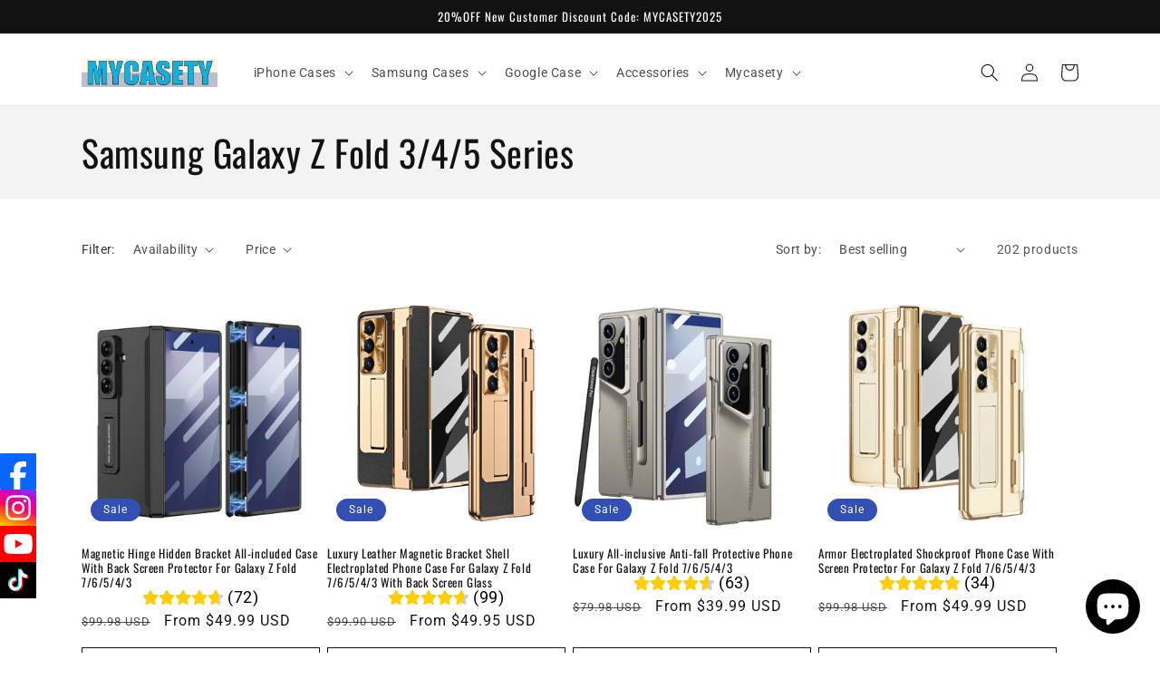

--- FILE ---
content_type: text/html; charset=utf-8
request_url: https://mycasety.com/en-gb/collections/samsung-galaxy-z-fold-3-4-5-series-1
body_size: 54824
content:
<!doctype html>
<html class="no-js" lang="en">
  <head>

    
<!-- Event snippet for 加入购物车 conversion page -->
<script>
  gtag('event', 'conversion', {
      'send_to': 'AW-16652307685/FtEdCPTSqdEZEOWZuIQ-',
      'value': 1.0,
      'currency': 'USD'
  });
</script>
    
<!-- Event snippet for 开始结账 conversion page -->
<script>
  gtag('event', 'conversion', {
      'send_to': 'AW-16652307685/-8DCCICEo9EZEOWZuIQ-',
      'value': 1.0,
      'currency': 'USD'
  });
</script>

    <meta charset="utf-8">
    <meta http-equiv="X-UA-Compatible" content="IE=edge">
    <meta name="viewport" content="width=device-width,initial-scale=1">
    <meta name="theme-color" content="">
    <link rel="canonical" href="https://mycasety.com/en-gb/collections/samsung-galaxy-z-fold-3-4-5-series-1">
    <link rel="preconnect" href="https://cdn.shopify.com" crossorigin><link rel="icon" type="image/png" href="//mycasety.com/cdn/shop/files/Mycasety-Logo-0806-2.png?crop=center&height=32&v=1722936016&width=32"><link rel="preconnect" href="https://fonts.shopifycdn.com" crossorigin><title>
      Samsung Galaxy Z Fold 3/4/5 Series
 &ndash; MYCASETY</title>

    

    

<meta property="og:site_name" content="MYCASETY">
<meta property="og:url" content="https://mycasety.com/en-gb/collections/samsung-galaxy-z-fold-3-4-5-series-1">
<meta property="og:title" content="Samsung Galaxy Z Fold 3/4/5 Series">
<meta property="og:type" content="website">
<meta property="og:description" content="Discover the best Samsung phone cases, iPhone cases, and Samsung Z Fold6 Z Flip6 cases at Mycasety.com. Protect your device in style with our premium, durable, and affordable phone cases. Shop now for the perfect blend of protection and elegance!"><meta property="og:image" content="http://mycasety.com/cdn/shop/files/Mycasety-Logo.jpg?height=628&pad_color=ffffff&v=1678868337&width=1200">
  <meta property="og:image:secure_url" content="https://mycasety.com/cdn/shop/files/Mycasety-Logo.jpg?height=628&pad_color=ffffff&v=1678868337&width=1200">
  <meta property="og:image:width" content="1200">
  <meta property="og:image:height" content="628"><meta name="twitter:card" content="summary_large_image">
<meta name="twitter:title" content="Samsung Galaxy Z Fold 3/4/5 Series">
<meta name="twitter:description" content="Discover the best Samsung phone cases, iPhone cases, and Samsung Z Fold6 Z Flip6 cases at Mycasety.com. Protect your device in style with our premium, durable, and affordable phone cases. Shop now for the perfect blend of protection and elegance!">


    <script src="//mycasety.com/cdn/shop/t/1/assets/constants.js?v=165488195745554878101678860935" defer="defer"></script>
    <script src="//mycasety.com/cdn/shop/t/1/assets/pubsub.js?v=2921868252632587581678860944" defer="defer"></script>
    <script src="//mycasety.com/cdn/shop/t/1/assets/global.js?v=85297797553816670871678860938" defer="defer"></script>
    <script>window.performance && window.performance.mark && window.performance.mark('shopify.content_for_header.start');</script><meta name="google-site-verification" content="MP03wU02WZCmio5R31DvMf8GbWzHvVnPfMtmDNPEJKo">
<meta id="shopify-digital-wallet" name="shopify-digital-wallet" content="/72938062109/digital_wallets/dialog">
<meta name="shopify-checkout-api-token" content="5bffd40f2f7c2c6ebc82aad7d3981420">
<meta id="in-context-paypal-metadata" data-shop-id="72938062109" data-venmo-supported="false" data-environment="production" data-locale="en_US" data-paypal-v4="true" data-currency="USD">
<link rel="alternate" type="application/atom+xml" title="Feed" href="/en-gb/collections/samsung-galaxy-z-fold-3-4-5-series-1.atom" />
<link rel="next" href="/en-gb/collections/samsung-galaxy-z-fold-3-4-5-series-1?page=2">
<link rel="alternate" hreflang="x-default" href="https://mycasety.com/collections/samsung-galaxy-z-fold-3-4-5-series-1">
<link rel="alternate" hreflang="en" href="https://mycasety.com/collections/samsung-galaxy-z-fold-3-4-5-series-1">
<link rel="alternate" hreflang="en-GB" href="https://mycasety.com/en-gb/collections/samsung-galaxy-z-fold-3-4-5-series-1">
<link rel="alternate" hreflang="en-DE" href="https://mycasety.com/en-de/collections/samsung-galaxy-z-fold-3-4-5-series-1">
<link rel="alternate" hreflang="en-CA" href="https://mycasety.com/en-ca/collections/samsung-galaxy-z-fold-3-4-5-series-1">
<link rel="alternate" hreflang="en-AU" href="https://mycasety.com/en-au/collections/samsung-galaxy-z-fold-3-4-5-series-1">
<link rel="alternate" hreflang="en-ZA" href="https://mycasety.com/en-za/collections/samsung-galaxy-z-fold-3-4-5-series-1">
<link rel="alternate" type="application/json+oembed" href="https://mycasety.com/en-gb/collections/samsung-galaxy-z-fold-3-4-5-series-1.oembed">
<script async="async" src="/checkouts/internal/preloads.js?locale=en-GB"></script>
<script id="shopify-features" type="application/json">{"accessToken":"5bffd40f2f7c2c6ebc82aad7d3981420","betas":["rich-media-storefront-analytics"],"domain":"mycasety.com","predictiveSearch":true,"shopId":72938062109,"locale":"en"}</script>
<script>var Shopify = Shopify || {};
Shopify.shop = "mycasety2023.myshopify.com";
Shopify.locale = "en";
Shopify.currency = {"active":"USD","rate":"1.0"};
Shopify.country = "GB";
Shopify.theme = {"name":"Dawn","id":145322639645,"schema_name":"Dawn","schema_version":"8.0.1","theme_store_id":887,"role":"main"};
Shopify.theme.handle = "null";
Shopify.theme.style = {"id":null,"handle":null};
Shopify.cdnHost = "mycasety.com/cdn";
Shopify.routes = Shopify.routes || {};
Shopify.routes.root = "/en-gb/";</script>
<script type="module">!function(o){(o.Shopify=o.Shopify||{}).modules=!0}(window);</script>
<script>!function(o){function n(){var o=[];function n(){o.push(Array.prototype.slice.apply(arguments))}return n.q=o,n}var t=o.Shopify=o.Shopify||{};t.loadFeatures=n(),t.autoloadFeatures=n()}(window);</script>
<script id="shop-js-analytics" type="application/json">{"pageType":"collection"}</script>
<script defer="defer" async type="module" src="//mycasety.com/cdn/shopifycloud/shop-js/modules/v2/client.init-shop-cart-sync_WVOgQShq.en.esm.js"></script>
<script defer="defer" async type="module" src="//mycasety.com/cdn/shopifycloud/shop-js/modules/v2/chunk.common_C_13GLB1.esm.js"></script>
<script defer="defer" async type="module" src="//mycasety.com/cdn/shopifycloud/shop-js/modules/v2/chunk.modal_CLfMGd0m.esm.js"></script>
<script type="module">
  await import("//mycasety.com/cdn/shopifycloud/shop-js/modules/v2/client.init-shop-cart-sync_WVOgQShq.en.esm.js");
await import("//mycasety.com/cdn/shopifycloud/shop-js/modules/v2/chunk.common_C_13GLB1.esm.js");
await import("//mycasety.com/cdn/shopifycloud/shop-js/modules/v2/chunk.modal_CLfMGd0m.esm.js");

  window.Shopify.SignInWithShop?.initShopCartSync?.({"fedCMEnabled":true,"windoidEnabled":true});

</script>
<script>(function() {
  var isLoaded = false;
  function asyncLoad() {
    if (isLoaded) return;
    isLoaded = true;
    var urls = ["https:\/\/app.carecart.io\/api\/abandoned-cart\/js-script?shop=mycasety2023.myshopify.com","https:\/\/app.mambasms.com\/launcher.js?shop=mycasety2023.myshopify.com"];
    for (var i = 0; i < urls.length; i++) {
      var s = document.createElement('script');
      s.type = 'text/javascript';
      s.async = true;
      s.src = urls[i];
      var x = document.getElementsByTagName('script')[0];
      x.parentNode.insertBefore(s, x);
    }
  };
  if(window.attachEvent) {
    window.attachEvent('onload', asyncLoad);
  } else {
    window.addEventListener('load', asyncLoad, false);
  }
})();</script>
<script id="__st">var __st={"a":72938062109,"offset":-18000,"reqid":"a54f3118-1f43-400e-b1eb-13b8e29e8011-1769635411","pageurl":"mycasety.com\/en-gb\/collections\/samsung-galaxy-z-fold-3-4-5-series-1","u":"3f67a6c3abda","p":"collection","rtyp":"collection","rid":454330384669};</script>
<script>window.ShopifyPaypalV4VisibilityTracking = true;</script>
<script id="captcha-bootstrap">!function(){'use strict';const t='contact',e='account',n='new_comment',o=[[t,t],['blogs',n],['comments',n],[t,'customer']],c=[[e,'customer_login'],[e,'guest_login'],[e,'recover_customer_password'],[e,'create_customer']],r=t=>t.map((([t,e])=>`form[action*='/${t}']:not([data-nocaptcha='true']) input[name='form_type'][value='${e}']`)).join(','),a=t=>()=>t?[...document.querySelectorAll(t)].map((t=>t.form)):[];function s(){const t=[...o],e=r(t);return a(e)}const i='password',u='form_key',d=['recaptcha-v3-token','g-recaptcha-response','h-captcha-response',i],f=()=>{try{return window.sessionStorage}catch{return}},m='__shopify_v',_=t=>t.elements[u];function p(t,e,n=!1){try{const o=window.sessionStorage,c=JSON.parse(o.getItem(e)),{data:r}=function(t){const{data:e,action:n}=t;return t[m]||n?{data:e,action:n}:{data:t,action:n}}(c);for(const[e,n]of Object.entries(r))t.elements[e]&&(t.elements[e].value=n);n&&o.removeItem(e)}catch(o){console.error('form repopulation failed',{error:o})}}const l='form_type',E='cptcha';function T(t){t.dataset[E]=!0}const w=window,h=w.document,L='Shopify',v='ce_forms',y='captcha';let A=!1;((t,e)=>{const n=(g='f06e6c50-85a8-45c8-87d0-21a2b65856fe',I='https://cdn.shopify.com/shopifycloud/storefront-forms-hcaptcha/ce_storefront_forms_captcha_hcaptcha.v1.5.2.iife.js',D={infoText:'Protected by hCaptcha',privacyText:'Privacy',termsText:'Terms'},(t,e,n)=>{const o=w[L][v],c=o.bindForm;if(c)return c(t,g,e,D).then(n);var r;o.q.push([[t,g,e,D],n]),r=I,A||(h.body.append(Object.assign(h.createElement('script'),{id:'captcha-provider',async:!0,src:r})),A=!0)});var g,I,D;w[L]=w[L]||{},w[L][v]=w[L][v]||{},w[L][v].q=[],w[L][y]=w[L][y]||{},w[L][y].protect=function(t,e){n(t,void 0,e),T(t)},Object.freeze(w[L][y]),function(t,e,n,w,h,L){const[v,y,A,g]=function(t,e,n){const i=e?o:[],u=t?c:[],d=[...i,...u],f=r(d),m=r(i),_=r(d.filter((([t,e])=>n.includes(e))));return[a(f),a(m),a(_),s()]}(w,h,L),I=t=>{const e=t.target;return e instanceof HTMLFormElement?e:e&&e.form},D=t=>v().includes(t);t.addEventListener('submit',(t=>{const e=I(t);if(!e)return;const n=D(e)&&!e.dataset.hcaptchaBound&&!e.dataset.recaptchaBound,o=_(e),c=g().includes(e)&&(!o||!o.value);(n||c)&&t.preventDefault(),c&&!n&&(function(t){try{if(!f())return;!function(t){const e=f();if(!e)return;const n=_(t);if(!n)return;const o=n.value;o&&e.removeItem(o)}(t);const e=Array.from(Array(32),(()=>Math.random().toString(36)[2])).join('');!function(t,e){_(t)||t.append(Object.assign(document.createElement('input'),{type:'hidden',name:u})),t.elements[u].value=e}(t,e),function(t,e){const n=f();if(!n)return;const o=[...t.querySelectorAll(`input[type='${i}']`)].map((({name:t})=>t)),c=[...d,...o],r={};for(const[a,s]of new FormData(t).entries())c.includes(a)||(r[a]=s);n.setItem(e,JSON.stringify({[m]:1,action:t.action,data:r}))}(t,e)}catch(e){console.error('failed to persist form',e)}}(e),e.submit())}));const S=(t,e)=>{t&&!t.dataset[E]&&(n(t,e.some((e=>e===t))),T(t))};for(const o of['focusin','change'])t.addEventListener(o,(t=>{const e=I(t);D(e)&&S(e,y())}));const B=e.get('form_key'),M=e.get(l),P=B&&M;t.addEventListener('DOMContentLoaded',(()=>{const t=y();if(P)for(const e of t)e.elements[l].value===M&&p(e,B);[...new Set([...A(),...v().filter((t=>'true'===t.dataset.shopifyCaptcha))])].forEach((e=>S(e,t)))}))}(h,new URLSearchParams(w.location.search),n,t,e,['guest_login'])})(!0,!0)}();</script>
<script integrity="sha256-4kQ18oKyAcykRKYeNunJcIwy7WH5gtpwJnB7kiuLZ1E=" data-source-attribution="shopify.loadfeatures" defer="defer" src="//mycasety.com/cdn/shopifycloud/storefront/assets/storefront/load_feature-a0a9edcb.js" crossorigin="anonymous"></script>
<script data-source-attribution="shopify.dynamic_checkout.dynamic.init">var Shopify=Shopify||{};Shopify.PaymentButton=Shopify.PaymentButton||{isStorefrontPortableWallets:!0,init:function(){window.Shopify.PaymentButton.init=function(){};var t=document.createElement("script");t.src="https://mycasety.com/cdn/shopifycloud/portable-wallets/latest/portable-wallets.en.js",t.type="module",document.head.appendChild(t)}};
</script>
<script data-source-attribution="shopify.dynamic_checkout.buyer_consent">
  function portableWalletsHideBuyerConsent(e){var t=document.getElementById("shopify-buyer-consent"),n=document.getElementById("shopify-subscription-policy-button");t&&n&&(t.classList.add("hidden"),t.setAttribute("aria-hidden","true"),n.removeEventListener("click",e))}function portableWalletsShowBuyerConsent(e){var t=document.getElementById("shopify-buyer-consent"),n=document.getElementById("shopify-subscription-policy-button");t&&n&&(t.classList.remove("hidden"),t.removeAttribute("aria-hidden"),n.addEventListener("click",e))}window.Shopify?.PaymentButton&&(window.Shopify.PaymentButton.hideBuyerConsent=portableWalletsHideBuyerConsent,window.Shopify.PaymentButton.showBuyerConsent=portableWalletsShowBuyerConsent);
</script>
<script data-source-attribution="shopify.dynamic_checkout.cart.bootstrap">document.addEventListener("DOMContentLoaded",(function(){function t(){return document.querySelector("shopify-accelerated-checkout-cart, shopify-accelerated-checkout")}if(t())Shopify.PaymentButton.init();else{new MutationObserver((function(e,n){t()&&(Shopify.PaymentButton.init(),n.disconnect())})).observe(document.body,{childList:!0,subtree:!0})}}));
</script>
<script id='scb4127' type='text/javascript' async='' src='https://mycasety.com/cdn/shopifycloud/privacy-banner/storefront-banner.js'></script><link id="shopify-accelerated-checkout-styles" rel="stylesheet" media="screen" href="https://mycasety.com/cdn/shopifycloud/portable-wallets/latest/accelerated-checkout-backwards-compat.css" crossorigin="anonymous">
<style id="shopify-accelerated-checkout-cart">
        #shopify-buyer-consent {
  margin-top: 1em;
  display: inline-block;
  width: 100%;
}

#shopify-buyer-consent.hidden {
  display: none;
}

#shopify-subscription-policy-button {
  background: none;
  border: none;
  padding: 0;
  text-decoration: underline;
  font-size: inherit;
  cursor: pointer;
}

#shopify-subscription-policy-button::before {
  box-shadow: none;
}

      </style>
<script id="sections-script" data-sections="header,footer" defer="defer" src="//mycasety.com/cdn/shop/t/1/compiled_assets/scripts.js?v=1729"></script>
<script>window.performance && window.performance.mark && window.performance.mark('shopify.content_for_header.end');</script>


    <style data-shopify>
      @font-face {
  font-family: Roboto;
  font-weight: 400;
  font-style: normal;
  font-display: swap;
  src: url("//mycasety.com/cdn/fonts/roboto/roboto_n4.2019d890f07b1852f56ce63ba45b2db45d852cba.woff2") format("woff2"),
       url("//mycasety.com/cdn/fonts/roboto/roboto_n4.238690e0007583582327135619c5f7971652fa9d.woff") format("woff");
}

      @font-face {
  font-family: Roboto;
  font-weight: 700;
  font-style: normal;
  font-display: swap;
  src: url("//mycasety.com/cdn/fonts/roboto/roboto_n7.f38007a10afbbde8976c4056bfe890710d51dec2.woff2") format("woff2"),
       url("//mycasety.com/cdn/fonts/roboto/roboto_n7.94bfdd3e80c7be00e128703d245c207769d763f9.woff") format("woff");
}

      @font-face {
  font-family: Roboto;
  font-weight: 400;
  font-style: italic;
  font-display: swap;
  src: url("//mycasety.com/cdn/fonts/roboto/roboto_i4.57ce898ccda22ee84f49e6b57ae302250655e2d4.woff2") format("woff2"),
       url("//mycasety.com/cdn/fonts/roboto/roboto_i4.b21f3bd061cbcb83b824ae8c7671a82587b264bf.woff") format("woff");
}

      @font-face {
  font-family: Roboto;
  font-weight: 700;
  font-style: italic;
  font-display: swap;
  src: url("//mycasety.com/cdn/fonts/roboto/roboto_i7.7ccaf9410746f2c53340607c42c43f90a9005937.woff2") format("woff2"),
       url("//mycasety.com/cdn/fonts/roboto/roboto_i7.49ec21cdd7148292bffea74c62c0df6e93551516.woff") format("woff");
}

      @font-face {
  font-family: Oswald;
  font-weight: 400;
  font-style: normal;
  font-display: swap;
  src: url("//mycasety.com/cdn/fonts/oswald/oswald_n4.7760ed7a63e536050f64bb0607ff70ce07a480bd.woff2") format("woff2"),
       url("//mycasety.com/cdn/fonts/oswald/oswald_n4.ae5e497f60fc686568afe76e9ff1872693c533e9.woff") format("woff");
}


      :root {
        --font-body-family: Roboto, sans-serif;
        --font-body-style: normal;
        --font-body-weight: 400;
        --font-body-weight-bold: 700;

        --font-heading-family: Oswald, sans-serif;
        --font-heading-style: normal;
        --font-heading-weight: 400;

        --font-body-scale: 1.0;
        --font-heading-scale: 1.0;

        --color-base-text: 18, 18, 18;
        --color-shadow: 18, 18, 18;
        --color-base-background-1: 255, 255, 255;
        --color-base-background-2: 243, 243, 243;
        --color-base-solid-button-labels: 255, 255, 255;
        --color-base-outline-button-labels: 18, 18, 18;
        --color-base-accent-1: 18, 18, 18;
        --color-base-accent-2: 51, 79, 180;
        --payment-terms-background-color: #ffffff;

        --gradient-base-background-1: #ffffff;
        --gradient-base-background-2: #f3f3f3;
        --gradient-base-accent-1: #121212;
        --gradient-base-accent-2: #334fb4;

        --media-padding: px;
        --media-border-opacity: 0.05;
        --media-border-width: 1px;
        --media-radius: 0px;
        --media-shadow-opacity: 0.0;
        --media-shadow-horizontal-offset: 0px;
        --media-shadow-vertical-offset: 4px;
        --media-shadow-blur-radius: 5px;
        --media-shadow-visible: 0;

        --page-width: 120rem;
        --page-width-margin: 0rem;

        --product-card-image-padding: 0.0rem;
        --product-card-corner-radius: 0.0rem;
        --product-card-text-alignment: left;
        --product-card-border-width: 0.0rem;
        --product-card-border-opacity: 0.1;
        --product-card-shadow-opacity: 0.0;
        --product-card-shadow-visible: 0;
        --product-card-shadow-horizontal-offset: 0.0rem;
        --product-card-shadow-vertical-offset: 0.4rem;
        --product-card-shadow-blur-radius: 0.5rem;

        --collection-card-image-padding: 0.0rem;
        --collection-card-corner-radius: 0.0rem;
        --collection-card-text-alignment: left;
        --collection-card-border-width: 0.0rem;
        --collection-card-border-opacity: 0.1;
        --collection-card-shadow-opacity: 0.0;
        --collection-card-shadow-visible: 0;
        --collection-card-shadow-horizontal-offset: 0.0rem;
        --collection-card-shadow-vertical-offset: 0.4rem;
        --collection-card-shadow-blur-radius: 0.5rem;

        --blog-card-image-padding: 0.0rem;
        --blog-card-corner-radius: 0.0rem;
        --blog-card-text-alignment: left;
        --blog-card-border-width: 0.0rem;
        --blog-card-border-opacity: 0.1;
        --blog-card-shadow-opacity: 0.0;
        --blog-card-shadow-visible: 0;
        --blog-card-shadow-horizontal-offset: 0.0rem;
        --blog-card-shadow-vertical-offset: 0.4rem;
        --blog-card-shadow-blur-radius: 0.5rem;

        --badge-corner-radius: 4.0rem;

        --popup-border-width: 1px;
        --popup-border-opacity: 0.1;
        --popup-corner-radius: 0px;
        --popup-shadow-opacity: 0.0;
        --popup-shadow-horizontal-offset: 0px;
        --popup-shadow-vertical-offset: 4px;
        --popup-shadow-blur-radius: 5px;

        --drawer-border-width: 1px;
        --drawer-border-opacity: 0.1;
        --drawer-shadow-opacity: 0.0;
        --drawer-shadow-horizontal-offset: 0px;
        --drawer-shadow-vertical-offset: 4px;
        --drawer-shadow-blur-radius: 5px;

        --spacing-sections-desktop: 0px;
        --spacing-sections-mobile: 0px;

        --grid-desktop-vertical-spacing: 8px;
        --grid-desktop-horizontal-spacing: 8px;
        --grid-mobile-vertical-spacing: 4px;
        --grid-mobile-horizontal-spacing: 4px;

        --text-boxes-border-opacity: 0.1;
        --text-boxes-border-width: 0px;
        --text-boxes-radius: 0px;
        --text-boxes-shadow-opacity: 0.0;
        --text-boxes-shadow-visible: 0;
        --text-boxes-shadow-horizontal-offset: 0px;
        --text-boxes-shadow-vertical-offset: 4px;
        --text-boxes-shadow-blur-radius: 5px;

        --buttons-radius: 0px;
        --buttons-radius-outset: 0px;
        --buttons-border-width: 1px;
        --buttons-border-opacity: 1.0;
        --buttons-shadow-opacity: 0.0;
        --buttons-shadow-visible: 0;
        --buttons-shadow-horizontal-offset: 0px;
        --buttons-shadow-vertical-offset: 4px;
        --buttons-shadow-blur-radius: 5px;
        --buttons-border-offset: 0px;

        --inputs-radius: 0px;
        --inputs-border-width: 1px;
        --inputs-border-opacity: 0.55;
        --inputs-shadow-opacity: 0.0;
        --inputs-shadow-horizontal-offset: 0px;
        --inputs-margin-offset: 0px;
        --inputs-shadow-vertical-offset: 4px;
        --inputs-shadow-blur-radius: 5px;
        --inputs-radius-outset: 0px;

        --variant-pills-radius: 40px;
        --variant-pills-border-width: 1px;
        --variant-pills-border-opacity: 0.55;
        --variant-pills-shadow-opacity: 0.0;
        --variant-pills-shadow-horizontal-offset: 0px;
        --variant-pills-shadow-vertical-offset: 4px;
        --variant-pills-shadow-blur-radius: 5px;
      }

      *,
      *::before,
      *::after {
        box-sizing: inherit;
      }

      html {
        box-sizing: border-box;
        font-size: calc(var(--font-body-scale) * 62.5%);
        height: 100%;
      }

      body {
        display: grid;
        grid-template-rows: auto auto 1fr auto;
        grid-template-columns: 100%;
        min-height: 100%;
        margin: 0;
        font-size: 1.5rem;
        letter-spacing: 0.06rem;
        line-height: calc(1 + 0.8 / var(--font-body-scale));
        font-family: var(--font-body-family);
        font-style: var(--font-body-style);
        font-weight: var(--font-body-weight);
      }

      @media screen and (min-width: 750px) {
        body {
          font-size: 1.6rem;
        }
      }
    </style>

    <link href="//mycasety.com/cdn/shop/t/1/assets/base.css?v=831047894957930821740644215" rel="stylesheet" type="text/css" media="all" />
<link rel="preload" as="font" href="//mycasety.com/cdn/fonts/roboto/roboto_n4.2019d890f07b1852f56ce63ba45b2db45d852cba.woff2" type="font/woff2" crossorigin><link rel="preload" as="font" href="//mycasety.com/cdn/fonts/oswald/oswald_n4.7760ed7a63e536050f64bb0607ff70ce07a480bd.woff2" type="font/woff2" crossorigin><link rel="stylesheet" href="//mycasety.com/cdn/shop/t/1/assets/component-predictive-search.css?v=85913294783299393391678860930" media="print" onload="this.media='all'"><script>document.documentElement.className = document.documentElement.className.replace('no-js', 'js');
    if (Shopify.designMode) {
      document.documentElement.classList.add('shopify-design-mode');
    }
    </script>
  <!-- BEGIN app block: shopify://apps/vitals/blocks/app-embed/aeb48102-2a5a-4f39-bdbd-d8d49f4e20b8 --><link rel="preconnect" href="https://appsolve.io/" /><link rel="preconnect" href="https://cdn-sf.vitals.app/" /><script data-ver="58" id="vtlsAebData" class="notranslate">window.vtlsLiquidData = window.vtlsLiquidData || {};window.vtlsLiquidData.buildId = 56137;

window.vtlsLiquidData.apiHosts = {
	...window.vtlsLiquidData.apiHosts,
	"1": "https://appsolve.io"
};
	window.vtlsLiquidData.moduleSettings = {"5":[],"12":{"29":true,"30":true,"31":true,"32":true,"108":false},"15":{"37":"color","38":"Checkout safely using your payment method","63":"2120bb","64":"klarna,afterpay2,paypal,google_pay,apple_pay,visa,mastercard,american_express,discover,diners_club,stripe","65":"left","78":20,"79":20,"920":"{\"logo\":{\"traits\":{\"width\":{\"default\":\"50px\"}}}}"},"21":{"142":true,"143":"left","144":0,"145":0,"190":true,"216":"ffce07","217":true,"218":0,"219":0,"220":"center","248":true,"278":"ffffff","279":true,"280":"ffffff","281":"eaeaea","287":"reviews","288":"See more reviews","289":"Write a Review","290":"Share your experience","291":"Rating","292":"Name","293":"Review","294":"We'd love to see a picture","295":"Submit Review","296":"Cancel","297":"No reviews yet. Be the first to add a review.","333":20,"334":100,"335":10,"336":50,"410":true,"447":"Thank you for adding your review!","481":"{{ stars }} {{ averageRating }} ({{ totalReviews }} {{ reviewsTranslation }})","482":"{{ stars }} ({{ totalReviews }})","483":19,"484":18,"494":2,"504":"Only image file types are supported for upload","507":true,"508":"E-mail","510":"00a332","563":"The review could not be added. If the problem persists, please contact us.","598":"Store reply","688":"Customers from all over the world love our products!","689":"Happy Customers","691":false,"745":true,"746":"columns","747":true,"748":"ffce07","752":"Verified buyer","787":"columns","788":true,"793":"000000","794":"ffffff","846":"5e5e5e","877":"222222","878":"737373","879":"f7f7f7","880":"5e5e5e","948":1,"949":0,"951":"{}","994":"Our Customers Love Us","996":1,"1002":4,"1003":false,"1005":false,"1034":false,"1038":20,"1039":20,"1040":10,"1041":10,"1042":100,"1043":50,"1044":"columns","1045":true,"1046":"5e5e5e","1047":"5e5e5e","1048":"222222","1061":false,"1062":0,"1063":0,"1064":"Collected by","1065":"From {{reviews_count}} reviews","1067":true,"1068":false,"1069":true,"1070":true,"1072":"{}","1073":"left","1074":"center","1078":true,"1089":"{}","1090":0},"23":{"91":"{\"Facebook\":\"https:\/\/www.facebook.com\/mycasety\",\"Instagram\":\"https:\/\/www.instagram.com\/mycasety_official\/\",\"YouTube\":\"https:\/\/www.youtube.com\/channel\/UCrFsN8F3Yr7rubt2W9kQ9Vw\",\"TikTok\":\"https:\/\/www.tiktok.com\/@mycasety\"}","114":"left","135":false,"240":500},"31":[],"48":{"469":true,"491":true,"588":true,"595":false,"603":"","605":"","606":"","781":true,"783":1,"876":0,"1076":true,"1105":0,"1198":false},"53":{"636":"4b8e15","637":"ffffff","638":0,"639":5,"640":"You save:","642":"Out of stock","643":"This item:","644":"Total Price:","645":true,"646":"Add to cart","647":"for","648":"with","649":"off","650":"each","651":"Buy","652":"Subtotal","653":"Discount","654":"Old price","655":0,"656":0,"657":0,"658":0,"659":"ffffff","660":14,"661":"center","671":"000000","702":"Quantity","731":"and","733":0,"734":"362e94","735":"8e86ed","736":true,"737":true,"738":true,"739":"right","740":60,"741":"Free of charge","742":"Free","743":"Claim gift","744":"1,2,4,5","750":"Gift","762":"Discount","763":false,"773":"Your product has been added to the cart.","786":"save","848":"ffffff","849":"f6f6f6","850":"4f4f4f","851":"Per item:","895":"eceeef","1007":"Pick another","1010":"{}","1012":true,"1028":"Other customers loved this offer","1029":"Add to order\t","1030":"Added to order","1031":"Check out","1032":1,"1033":"{}","1035":"See more","1036":"See less","1037":"{}","1077":"%","1083":"Check out","1085":100,"1086":"cd1900","1091":10,"1092":1,"1093":"{}","1164":"Free shipping","1188":"light","1190":"center","1191":"light","1192":"square"},"54":{"678":"Allow","679":"Later","680":"https:\/\/d3acrzpqhtrug6.cloudfront.net\/static\/modules\/push_marketing\/assets\/settings\/logo_url\/notification-icon.png","681":"Subscribe to receive notifications about our exclusive promotions and discounts.","682":"Be the first to get the best","683":"standard","684":"small","694":5,"695":"seconds","696":5,"697":"seconds","698":false,"699":false,"700":"[{\"enabled\":true,\"title\":\"First message title\",\"body\":\"First message body\",\"delay\":1200,\"actions\":[{\"link\":\"https:\/\/primary.com\/\",\"text\":\"Primary Link Text\"},{\"link\":\"https:\/\/secondary.com\/\",\"text\":\"Secondary Link\"}]},{\"enabled\":true,\"title\":\"Second message title\",\"body\":\"Second message body\",\"delay\":14400,\"actions\":[{\"link\":\"https:\/\/primary.com\/\",\"text\":\"Primary Link Text\"}]}]","701":"[{\"enabled\":true,\"title\":\"Welcome message title\",\"body\":\"Welcome message body\",\"delay\":60,\"actions\":[{\"link\":\"https:\/\/primary.com\/\",\"text\":\"Primary Link Text\"}]}]","704":"362e94","705":"ffffff","869":"ffffff","870":"222222"},"56":[]};

window.vtlsLiquidData.shopThemeName = "Dawn";window.vtlsLiquidData.settingTranslation = {"15":{"38":{"en":"Checkout safely using your payment method"}},"21":{"287":{"en":"reviews"},"288":{"en":"See more reviews"},"289":{"en":"Write a Review"},"290":{"en":"Share your experience"},"291":{"en":"Rating"},"292":{"en":"Name"},"293":{"en":"Review"},"294":{"en":"We'd love to see a picture"},"295":{"en":"Submit Review"},"296":{"en":"Cancel"},"297":{"en":"No reviews yet. Be the first to add a review."},"447":{"en":"Thank you for adding your review!"},"481":{"en":"{{ stars }} {{ averageRating }} ({{ totalReviews }} {{ reviewsTranslation }})"},"482":{"en":"{{ stars }} ({{ totalReviews }})"},"504":{"en":"Only image file types are supported for upload"},"508":{"en":"E-mail"},"563":{"en":"The review could not be added. If the problem persists, please contact us."},"598":{"en":"Store reply"},"688":{"en":"Customers from all over the world love our products!"},"689":{"en":"Happy Customers"},"752":{"en":"Verified buyer"},"994":{"en":"Our Customers Love Us"},"1064":{"en":"Collected by"},"1065":{"en":"From {{reviews_count}} reviews"}},"53":{"640":{"en":"You save:"},"642":{"en":"Out of stock"},"643":{"en":"This item:"},"644":{"en":"Total Price:"},"646":{"en":"Add to cart"},"647":{"en":"for"},"648":{"en":"with"},"649":{"en":"off"},"650":{"en":"each"},"651":{"en":"Buy"},"652":{"en":"Subtotal"},"653":{"en":"Discount"},"654":{"en":"Old price"},"702":{"en":"Quantity"},"731":{"en":"and"},"741":{"en":"Free of charge"},"742":{"en":"Free"},"743":{"en":"Claim gift"},"750":{"en":"Gift"},"762":{"en":"Discount"},"773":{"en":"Your product has been added to the cart."},"786":{"en":"save"},"851":{"en":"Per item:"},"1007":{"en":"Pick another"},"1028":{"en":"Other customers loved this offer"},"1029":{"en":"Add to order\t"},"1030":{"en":"Added to order"},"1031":{"en":"Check out"},"1035":{"en":"See more"},"1036":{"en":"See less"},"1083":{"en":"Check out"},"1164":{"en":"Free shipping"},"1167":{"en":"Unavailable"}},"54":{"678":{"en":"Allow"},"679":{"en":"Later"},"681":{"en":"Subscribe to receive notifications about our exclusive promotions and discounts."},"682":{"en":"Be the first to get the best"}}};window.vtlsLiquidData.ubOfferTypes={"1":[1,2],"2":[1,2]};window.vtlsLiquidData.usesFunctions=true;window.vtlsLiquidData.shopSettings={};window.vtlsLiquidData.shopSettings.cartType="notification";window.vtlsLiquidData.spat="62829b3d1e15dfb14400c28ca6ef8085";window.vtlsLiquidData.shopInfo={id:72938062109,domain:"mycasety.com",shopifyDomain:"mycasety2023.myshopify.com",primaryLocaleIsoCode: "en",defaultCurrency:"USD",enabledCurrencies:["USD"],moneyFormat:"${{amount}}",moneyWithCurrencyFormat:"${{amount}} USD",appId:"1",appName:"Vitals",};window.vtlsLiquidData.acceptedScopes = {"1":[26,25,27,22,2,8,14,20,24,16,18,10,13,21,4,11,1,7,3,19,23,15,17,9,12,47,48,49,38,29,51,46,31,32,34,28,53,50,30,52,33,35,36,37]};window.vtlsLiquidData.collection = {
	"allProductsCount": 202,
	"productsCount": 202,
	"productsSize": 20
};window.vtlsLiquidData.cacheKeys = [1767951587,1746595808,1746595589,1763971208,1767951587,1746595589,1746595589,1767951587 ];</script><script id="vtlsAebDynamicFunctions" class="notranslate">window.vtlsLiquidData = window.vtlsLiquidData || {};window.vtlsLiquidData.dynamicFunctions = ({$,vitalsGet,vitalsSet,VITALS_GET_$_DESCRIPTION,VITALS_GET_$_END_SECTION,VITALS_GET_$_ATC_FORM,VITALS_GET_$_ATC_BUTTON,submit_button,form_add_to_cart,cartItemVariantId,VITALS_EVENT_CART_UPDATED,VITALS_EVENT_DISCOUNTS_LOADED,VITALS_EVENT_RENDER_CAROUSEL_STARS,VITALS_EVENT_RENDER_COLLECTION_STARS,VITALS_EVENT_SMART_BAR_RENDERED,VITALS_EVENT_SMART_BAR_CLOSED,VITALS_EVENT_TABS_RENDERED,VITALS_EVENT_VARIANT_CHANGED,VITALS_EVENT_ATC_BUTTON_FOUND,VITALS_IS_MOBILE,VITALS_PAGE_TYPE,VITALS_APPEND_CSS,VITALS_HOOK__CAN_EXECUTE_CHECKOUT,VITALS_HOOK__GET_CUSTOM_CHECKOUT_URL_PARAMETERS,VITALS_HOOK__GET_CUSTOM_VARIANT_SELECTOR,VITALS_HOOK__GET_IMAGES_DEFAULT_SIZE,VITALS_HOOK__ON_CLICK_CHECKOUT_BUTTON,VITALS_HOOK__DONT_ACCELERATE_CHECKOUT,VITALS_HOOK__ON_ATC_STAY_ON_THE_SAME_PAGE,VITALS_HOOK__CAN_EXECUTE_ATC,VITALS_FLAG__IGNORE_VARIANT_ID_FROM_URL,VITALS_FLAG__UPDATE_ATC_BUTTON_REFERENCE,VITALS_FLAG__UPDATE_CART_ON_CHECKOUT,VITALS_FLAG__USE_CAPTURE_FOR_ATC_BUTTON,VITALS_FLAG__USE_FIRST_ATC_SPAN_FOR_PRE_ORDER,VITALS_FLAG__USE_HTML_FOR_STICKY_ATC_BUTTON,VITALS_FLAG__STOP_EXECUTION,VITALS_FLAG__USE_CUSTOM_COLLECTION_FILTER_DROPDOWN,VITALS_FLAG__PRE_ORDER_START_WITH_OBSERVER,VITALS_FLAG__PRE_ORDER_OBSERVER_DELAY,VITALS_FLAG__ON_CHECKOUT_CLICK_USE_CAPTURE_EVENT,handle,}) => {return {"147": {"location":"form","locator":"after"},"149": {"location":"form","locator":"after"},"687": {"location":"form","locator":"after"},};};</script><script id="vtlsAebDocumentInjectors" class="notranslate">window.vtlsLiquidData = window.vtlsLiquidData || {};window.vtlsLiquidData.documentInjectors = ({$,vitalsGet,vitalsSet,VITALS_IS_MOBILE,VITALS_APPEND_CSS}) => {const documentInjectors = {};documentInjectors["12"]={};documentInjectors["12"]["d"]=[];documentInjectors["12"]["d"]["0"]={};documentInjectors["12"]["d"]["0"]["a"]=[];documentInjectors["12"]["d"]["0"]["s"]="form[action*=\"\/cart\/add\"]:visible:not([id*=\"product-form-installment\"]):not([id*=\"product-installment-form\"]):not(.vtls-exclude-atc-injector *)";documentInjectors["11"]={};documentInjectors["11"]["d"]=[];documentInjectors["11"]["d"]["0"]={};documentInjectors["11"]["d"]["0"]["a"]={"ctx":"inside","last":false};documentInjectors["11"]["d"]["0"]["s"]="[name=\"add\"]:not(.swym-button)";documentInjectors["11"]["d"]["1"]={};documentInjectors["11"]["d"]["1"]["a"]={"ctx":"outside"};documentInjectors["11"]["d"]["1"]["s"]=".product-form__submit";documentInjectors["1"]={};documentInjectors["1"]["d"]=[];documentInjectors["1"]["d"]["0"]={};documentInjectors["1"]["d"]["0"]["a"]=null;documentInjectors["1"]["d"]["0"]["s"]=".product__description.rte";documentInjectors["2"]={};documentInjectors["2"]["d"]=[];documentInjectors["2"]["d"]["0"]={};documentInjectors["2"]["d"]["0"]["a"]={"l":"before"};documentInjectors["2"]["d"]["0"]["s"]="footer.footer";documentInjectors["2"]["d"]["1"]={};documentInjectors["2"]["d"]["1"]["a"]={"l":"after"};documentInjectors["2"]["d"]["1"]["s"]="div.product";documentInjectors["4"]={};documentInjectors["4"]["d"]=[];documentInjectors["4"]["d"]["0"]={};documentInjectors["4"]["d"]["0"]["a"]=null;documentInjectors["4"]["d"]["0"]["s"]=".product__title \u003e h1:visible";documentInjectors["4"]["d"]["1"]={};documentInjectors["4"]["d"]["1"]["a"]=null;documentInjectors["4"]["d"]["1"]["s"]="h2";documentInjectors["6"]={};documentInjectors["6"]["d"]=[];documentInjectors["6"]["d"]["0"]={};documentInjectors["6"]["d"]["0"]["a"]=null;documentInjectors["6"]["d"]["0"]["s"]="#ProductGridContainer";documentInjectors["6"]["d"]["1"]={};documentInjectors["6"]["d"]["1"]["a"]=[];documentInjectors["6"]["d"]["1"]["s"]=".grid.product-grid";documentInjectors["3"]={};documentInjectors["3"]["d"]=[];documentInjectors["3"]["d"]["0"]={};documentInjectors["3"]["d"]["0"]["a"]=null;documentInjectors["3"]["d"]["0"]["s"]="#main-cart-footer .cart__footer \u003e .cart__blocks .totals";documentInjectors["3"]["d"]["0"]["js"]=function(left_subtotal, right_subtotal, cart_html) { var vitalsDiscountsDiv = ".vitals-discounts";
if ($(vitalsDiscountsDiv).length === 0) {
$('#main-cart-footer .cart__footer > .cart__blocks .totals').html(cart_html);
}

};documentInjectors["15"]={};documentInjectors["15"]["d"]=[];documentInjectors["15"]["d"]["0"]={};documentInjectors["15"]["d"]["0"]["a"]=[];documentInjectors["15"]["d"]["0"]["s"]="form[action*=\"\/cart\"] .cart-items .cart-item__details a[href*=\"\/products\"][href*=\"?variant={{variant_id}}\"]:not([href*=\"cart-suggestions=false\"])";documentInjectors["15"]["d"]["1"]={};documentInjectors["15"]["d"]["1"]["a"]=[];documentInjectors["15"]["d"]["1"]["s"]="form[action*=\"\/cart\"] a[href*=\"\/products\/{{product_handle}}\"]";documentInjectors["19"]={};documentInjectors["19"]["d"]=[];documentInjectors["19"]["d"]["0"]={};documentInjectors["19"]["d"]["0"]["a"]={"jqMethods":[{"name":"parent"}]};documentInjectors["19"]["d"]["0"]["s"]=".card__content .card__heading a[href$=\"\/products\/{{handle}}\"]:visible";documentInjectors["19"]["d"]["1"]={};documentInjectors["19"]["d"]["1"]["a"]={"jqMethods":[{"name":"parent"},{"args":"p","name":"find"}]};documentInjectors["19"]["d"]["1"]["s"]="a[href$=\"\/products\/{{handle}}\"]:visible:not(.announcement-bar)";documentInjectors["10"]={};documentInjectors["10"]["d"]=[];documentInjectors["10"]["d"]["0"]={};documentInjectors["10"]["d"]["0"]["a"]=[];documentInjectors["10"]["d"]["0"]["s"]="div.product-form__input.product-form__quantity";return documentInjectors;};</script><script id="vtlsAebBundle" src="https://cdn-sf.vitals.app/assets/js/bundle-4704581e33bb4865958f8a444b506d2e.js" async></script>

<!-- END app block --><script src="https://cdn.shopify.com/extensions/e8878072-2f6b-4e89-8082-94b04320908d/inbox-1254/assets/inbox-chat-loader.js" type="text/javascript" defer="defer"></script>
<link href="https://monorail-edge.shopifysvc.com" rel="dns-prefetch">
<script>(function(){if ("sendBeacon" in navigator && "performance" in window) {try {var session_token_from_headers = performance.getEntriesByType('navigation')[0].serverTiming.find(x => x.name == '_s').description;} catch {var session_token_from_headers = undefined;}var session_cookie_matches = document.cookie.match(/_shopify_s=([^;]*)/);var session_token_from_cookie = session_cookie_matches && session_cookie_matches.length === 2 ? session_cookie_matches[1] : "";var session_token = session_token_from_headers || session_token_from_cookie || "";function handle_abandonment_event(e) {var entries = performance.getEntries().filter(function(entry) {return /monorail-edge.shopifysvc.com/.test(entry.name);});if (!window.abandonment_tracked && entries.length === 0) {window.abandonment_tracked = true;var currentMs = Date.now();var navigation_start = performance.timing.navigationStart;var payload = {shop_id: 72938062109,url: window.location.href,navigation_start,duration: currentMs - navigation_start,session_token,page_type: "collection"};window.navigator.sendBeacon("https://monorail-edge.shopifysvc.com/v1/produce", JSON.stringify({schema_id: "online_store_buyer_site_abandonment/1.1",payload: payload,metadata: {event_created_at_ms: currentMs,event_sent_at_ms: currentMs}}));}}window.addEventListener('pagehide', handle_abandonment_event);}}());</script>
<script id="web-pixels-manager-setup">(function e(e,d,r,n,o){if(void 0===o&&(o={}),!Boolean(null===(a=null===(i=window.Shopify)||void 0===i?void 0:i.analytics)||void 0===a?void 0:a.replayQueue)){var i,a;window.Shopify=window.Shopify||{};var t=window.Shopify;t.analytics=t.analytics||{};var s=t.analytics;s.replayQueue=[],s.publish=function(e,d,r){return s.replayQueue.push([e,d,r]),!0};try{self.performance.mark("wpm:start")}catch(e){}var l=function(){var e={modern:/Edge?\/(1{2}[4-9]|1[2-9]\d|[2-9]\d{2}|\d{4,})\.\d+(\.\d+|)|Firefox\/(1{2}[4-9]|1[2-9]\d|[2-9]\d{2}|\d{4,})\.\d+(\.\d+|)|Chrom(ium|e)\/(9{2}|\d{3,})\.\d+(\.\d+|)|(Maci|X1{2}).+ Version\/(15\.\d+|(1[6-9]|[2-9]\d|\d{3,})\.\d+)([,.]\d+|)( \(\w+\)|)( Mobile\/\w+|) Safari\/|Chrome.+OPR\/(9{2}|\d{3,})\.\d+\.\d+|(CPU[ +]OS|iPhone[ +]OS|CPU[ +]iPhone|CPU IPhone OS|CPU iPad OS)[ +]+(15[._]\d+|(1[6-9]|[2-9]\d|\d{3,})[._]\d+)([._]\d+|)|Android:?[ /-](13[3-9]|1[4-9]\d|[2-9]\d{2}|\d{4,})(\.\d+|)(\.\d+|)|Android.+Firefox\/(13[5-9]|1[4-9]\d|[2-9]\d{2}|\d{4,})\.\d+(\.\d+|)|Android.+Chrom(ium|e)\/(13[3-9]|1[4-9]\d|[2-9]\d{2}|\d{4,})\.\d+(\.\d+|)|SamsungBrowser\/([2-9]\d|\d{3,})\.\d+/,legacy:/Edge?\/(1[6-9]|[2-9]\d|\d{3,})\.\d+(\.\d+|)|Firefox\/(5[4-9]|[6-9]\d|\d{3,})\.\d+(\.\d+|)|Chrom(ium|e)\/(5[1-9]|[6-9]\d|\d{3,})\.\d+(\.\d+|)([\d.]+$|.*Safari\/(?![\d.]+ Edge\/[\d.]+$))|(Maci|X1{2}).+ Version\/(10\.\d+|(1[1-9]|[2-9]\d|\d{3,})\.\d+)([,.]\d+|)( \(\w+\)|)( Mobile\/\w+|) Safari\/|Chrome.+OPR\/(3[89]|[4-9]\d|\d{3,})\.\d+\.\d+|(CPU[ +]OS|iPhone[ +]OS|CPU[ +]iPhone|CPU IPhone OS|CPU iPad OS)[ +]+(10[._]\d+|(1[1-9]|[2-9]\d|\d{3,})[._]\d+)([._]\d+|)|Android:?[ /-](13[3-9]|1[4-9]\d|[2-9]\d{2}|\d{4,})(\.\d+|)(\.\d+|)|Mobile Safari.+OPR\/([89]\d|\d{3,})\.\d+\.\d+|Android.+Firefox\/(13[5-9]|1[4-9]\d|[2-9]\d{2}|\d{4,})\.\d+(\.\d+|)|Android.+Chrom(ium|e)\/(13[3-9]|1[4-9]\d|[2-9]\d{2}|\d{4,})\.\d+(\.\d+|)|Android.+(UC? ?Browser|UCWEB|U3)[ /]?(15\.([5-9]|\d{2,})|(1[6-9]|[2-9]\d|\d{3,})\.\d+)\.\d+|SamsungBrowser\/(5\.\d+|([6-9]|\d{2,})\.\d+)|Android.+MQ{2}Browser\/(14(\.(9|\d{2,})|)|(1[5-9]|[2-9]\d|\d{3,})(\.\d+|))(\.\d+|)|K[Aa][Ii]OS\/(3\.\d+|([4-9]|\d{2,})\.\d+)(\.\d+|)/},d=e.modern,r=e.legacy,n=navigator.userAgent;return n.match(d)?"modern":n.match(r)?"legacy":"unknown"}(),u="modern"===l?"modern":"legacy",c=(null!=n?n:{modern:"",legacy:""})[u],f=function(e){return[e.baseUrl,"/wpm","/b",e.hashVersion,"modern"===e.buildTarget?"m":"l",".js"].join("")}({baseUrl:d,hashVersion:r,buildTarget:u}),m=function(e){var d=e.version,r=e.bundleTarget,n=e.surface,o=e.pageUrl,i=e.monorailEndpoint;return{emit:function(e){var a=e.status,t=e.errorMsg,s=(new Date).getTime(),l=JSON.stringify({metadata:{event_sent_at_ms:s},events:[{schema_id:"web_pixels_manager_load/3.1",payload:{version:d,bundle_target:r,page_url:o,status:a,surface:n,error_msg:t},metadata:{event_created_at_ms:s}}]});if(!i)return console&&console.warn&&console.warn("[Web Pixels Manager] No Monorail endpoint provided, skipping logging."),!1;try{return self.navigator.sendBeacon.bind(self.navigator)(i,l)}catch(e){}var u=new XMLHttpRequest;try{return u.open("POST",i,!0),u.setRequestHeader("Content-Type","text/plain"),u.send(l),!0}catch(e){return console&&console.warn&&console.warn("[Web Pixels Manager] Got an unhandled error while logging to Monorail."),!1}}}}({version:r,bundleTarget:l,surface:e.surface,pageUrl:self.location.href,monorailEndpoint:e.monorailEndpoint});try{o.browserTarget=l,function(e){var d=e.src,r=e.async,n=void 0===r||r,o=e.onload,i=e.onerror,a=e.sri,t=e.scriptDataAttributes,s=void 0===t?{}:t,l=document.createElement("script"),u=document.querySelector("head"),c=document.querySelector("body");if(l.async=n,l.src=d,a&&(l.integrity=a,l.crossOrigin="anonymous"),s)for(var f in s)if(Object.prototype.hasOwnProperty.call(s,f))try{l.dataset[f]=s[f]}catch(e){}if(o&&l.addEventListener("load",o),i&&l.addEventListener("error",i),u)u.appendChild(l);else{if(!c)throw new Error("Did not find a head or body element to append the script");c.appendChild(l)}}({src:f,async:!0,onload:function(){if(!function(){var e,d;return Boolean(null===(d=null===(e=window.Shopify)||void 0===e?void 0:e.analytics)||void 0===d?void 0:d.initialized)}()){var d=window.webPixelsManager.init(e)||void 0;if(d){var r=window.Shopify.analytics;r.replayQueue.forEach((function(e){var r=e[0],n=e[1],o=e[2];d.publishCustomEvent(r,n,o)})),r.replayQueue=[],r.publish=d.publishCustomEvent,r.visitor=d.visitor,r.initialized=!0}}},onerror:function(){return m.emit({status:"failed",errorMsg:"".concat(f," has failed to load")})},sri:function(e){var d=/^sha384-[A-Za-z0-9+/=]+$/;return"string"==typeof e&&d.test(e)}(c)?c:"",scriptDataAttributes:o}),m.emit({status:"loading"})}catch(e){m.emit({status:"failed",errorMsg:(null==e?void 0:e.message)||"Unknown error"})}}})({shopId: 72938062109,storefrontBaseUrl: "https://mycasety.com",extensionsBaseUrl: "https://extensions.shopifycdn.com/cdn/shopifycloud/web-pixels-manager",monorailEndpoint: "https://monorail-edge.shopifysvc.com/unstable/produce_batch",surface: "storefront-renderer",enabledBetaFlags: ["2dca8a86"],webPixelsConfigList: [{"id":"1641152797","configuration":"{\"pixelCode\":\"D24U5PBC77U52CKE2MJG\"}","eventPayloadVersion":"v1","runtimeContext":"STRICT","scriptVersion":"22e92c2ad45662f435e4801458fb78cc","type":"APP","apiClientId":4383523,"privacyPurposes":["ANALYTICS","MARKETING","SALE_OF_DATA"],"dataSharingAdjustments":{"protectedCustomerApprovalScopes":["read_customer_address","read_customer_email","read_customer_name","read_customer_personal_data","read_customer_phone"]}},{"id":"839385373","configuration":"{\"config\":\"{\\\"google_tag_ids\\\":[\\\"GT-5MXHDTP\\\"],\\\"target_country\\\":\\\"US\\\",\\\"gtag_events\\\":[{\\\"type\\\":\\\"begin_checkout\\\",\\\"action_label\\\":[\\\"GT-5MXHDTP\\\",\\\"AW-16652307685\\\/-8DCCICEo9EZEOWZuIQ-\\\",\\\"MC-TNPL6H8PJ9\\\",\\\"AW-16652307685\\\",\\\"G-9V7NTLMWL2\\\"]},{\\\"type\\\":\\\"search\\\",\\\"action_label\\\":[\\\"GT-5MXHDTP\\\",\\\"MC-TNPL6H8PJ9\\\",\\\"AW-16652307685\\\",\\\"G-9V7NTLMWL2\\\"]},{\\\"type\\\":\\\"view_item\\\",\\\"action_label\\\":[\\\"GT-5MXHDTP\\\",\\\"MC-TNPL6H8PJ9\\\",\\\"AW-16652307685\\\",\\\"G-9V7NTLMWL2\\\"]},{\\\"type\\\":\\\"purchase\\\",\\\"action_label\\\":[\\\"GT-5MXHDTP\\\",\\\"MC-TNPL6H8PJ9\\\",\\\"AW-16652307685\\\/Pe4CCMLYrMYZEOWZuIQ-\\\",\\\"AW-16652307685\\\",\\\"G-9V7NTLMWL2\\\"]},{\\\"type\\\":\\\"page_view\\\",\\\"action_label\\\":[\\\"GT-5MXHDTP\\\",\\\"MC-TNPL6H8PJ9\\\",\\\"AW-16652307685\\\",\\\"G-9V7NTLMWL2\\\"]},{\\\"type\\\":\\\"add_payment_info\\\",\\\"action_label\\\":[\\\"GT-5MXHDTP\\\",\\\"MC-TNPL6H8PJ9\\\",\\\"AW-16652307685\\\",\\\"G-9V7NTLMWL2\\\"]},{\\\"type\\\":\\\"add_to_cart\\\",\\\"action_label\\\":[\\\"GT-5MXHDTP\\\",\\\"AW-16652307685\\\/FtEdCPTSqdEZEOWZuIQ-\\\",\\\"MC-TNPL6H8PJ9\\\",\\\"AW-16652307685\\\",\\\"G-9V7NTLMWL2\\\"]}],\\\"enable_monitoring_mode\\\":false}\"}","eventPayloadVersion":"v1","runtimeContext":"OPEN","scriptVersion":"b2a88bafab3e21179ed38636efcd8a93","type":"APP","apiClientId":1780363,"privacyPurposes":[],"dataSharingAdjustments":{"protectedCustomerApprovalScopes":["read_customer_address","read_customer_email","read_customer_name","read_customer_personal_data","read_customer_phone"]}},{"id":"339509533","configuration":"{\"pixel_id\":\"163884403197177\",\"pixel_type\":\"facebook_pixel\",\"metaapp_system_user_token\":\"-\"}","eventPayloadVersion":"v1","runtimeContext":"OPEN","scriptVersion":"ca16bc87fe92b6042fbaa3acc2fbdaa6","type":"APP","apiClientId":2329312,"privacyPurposes":["ANALYTICS","MARKETING","SALE_OF_DATA"],"dataSharingAdjustments":{"protectedCustomerApprovalScopes":["read_customer_address","read_customer_email","read_customer_name","read_customer_personal_data","read_customer_phone"]}},{"id":"26181917","eventPayloadVersion":"1","runtimeContext":"LAX","scriptVersion":"1","type":"CUSTOM","privacyPurposes":["ANALYTICS","MARKETING","SALE_OF_DATA"],"name":" Multiple Facebook Pixels"},{"id":"105611549","eventPayloadVersion":"1","runtimeContext":"LAX","scriptVersion":"2","type":"CUSTOM","privacyPurposes":["ANALYTICS","MARKETING","SALE_OF_DATA"],"name":"Google Ads 购买"},{"id":"shopify-app-pixel","configuration":"{}","eventPayloadVersion":"v1","runtimeContext":"STRICT","scriptVersion":"0450","apiClientId":"shopify-pixel","type":"APP","privacyPurposes":["ANALYTICS","MARKETING"]},{"id":"shopify-custom-pixel","eventPayloadVersion":"v1","runtimeContext":"LAX","scriptVersion":"0450","apiClientId":"shopify-pixel","type":"CUSTOM","privacyPurposes":["ANALYTICS","MARKETING"]}],isMerchantRequest: false,initData: {"shop":{"name":"MYCASETY","paymentSettings":{"currencyCode":"USD"},"myshopifyDomain":"mycasety2023.myshopify.com","countryCode":"HK","storefrontUrl":"https:\/\/mycasety.com\/en-gb"},"customer":null,"cart":null,"checkout":null,"productVariants":[],"purchasingCompany":null},},"https://mycasety.com/cdn","fcfee988w5aeb613cpc8e4bc33m6693e112",{"modern":"","legacy":""},{"shopId":"72938062109","storefrontBaseUrl":"https:\/\/mycasety.com","extensionBaseUrl":"https:\/\/extensions.shopifycdn.com\/cdn\/shopifycloud\/web-pixels-manager","surface":"storefront-renderer","enabledBetaFlags":"[\"2dca8a86\"]","isMerchantRequest":"false","hashVersion":"fcfee988w5aeb613cpc8e4bc33m6693e112","publish":"custom","events":"[[\"page_viewed\",{}],[\"collection_viewed\",{\"collection\":{\"id\":\"454330384669\",\"title\":\"Samsung Galaxy Z Fold 3\/4\/5 Series\",\"productVariants\":[{\"price\":{\"amount\":49.99,\"currencyCode\":\"USD\"},\"product\":{\"title\":\"Magnetic Hinge Hidden Bracket All-included Case With Back Screen Protector For Galaxy Z Fold 7\/6\/5\/4\/3\",\"vendor\":\"Mycasety\",\"id\":\"8475744862493\",\"untranslatedTitle\":\"Magnetic Hinge Hidden Bracket All-included Case With Back Screen Protector For Galaxy Z Fold 7\/6\/5\/4\/3\",\"url\":\"\/en-gb\/products\/magnetic-hinge-hidden-bracket-all-included-case-with-back-screen-protector-for-samsung-galaxy-z-fold-5-4-3-5g\",\"type\":\"Fold7\"},\"id\":\"50121977299229\",\"image\":{\"src\":\"\/\/mycasety.com\/cdn\/shop\/files\/AA10940494_1.jpg?v=1752832032\"},\"sku\":\"FD054-HD-Black-Fold7\",\"title\":\"Black \/ Galaxy Z Fold7 \/ HD Back Screen Protector\",\"untranslatedTitle\":\"Black \/ Galaxy Z Fold7 \/ HD Back Screen Protector\"},{\"price\":{\"amount\":49.95,\"currencyCode\":\"USD\"},\"product\":{\"title\":\"Luxury Leather Magnetic Bracket Shell Electroplated Phone Case For Galaxy Z Fold 7\/6\/5\/4\/3 With Back Screen Glass\",\"vendor\":\"Mycasety\",\"id\":\"8440758141213\",\"untranslatedTitle\":\"Luxury Leather Magnetic Bracket Shell Electroplated Phone Case For Galaxy Z Fold 7\/6\/5\/4\/3 With Back Screen Glass\",\"url\":\"\/en-gb\/products\/hinge-plain-leather-folding-screen-is-suitable-for-samsung-galaxy-z-fold3-4-5\",\"type\":\"Fold7\"},\"id\":\"50125164314909\",\"image\":{\"src\":\"\/\/mycasety.com\/cdn\/shop\/files\/FD167-Galaxyzfold7_8.jpg?v=1767694428\"},\"sku\":\"FD165-Golden Black-Without Slot \u0026 Pen-Fold7\",\"title\":\"Golden-Black \/ Galaxy Z Fold7 \/ Without S-Pen Slot \u0026 Stylus\",\"untranslatedTitle\":\"Golden-Black \/ Galaxy Z Fold7 \/ Without S-Pen Slot \u0026 Stylus\"},{\"price\":{\"amount\":49.95,\"currencyCode\":\"USD\"},\"product\":{\"title\":\"Luxury All-inclusive Anti-fall Protective Phone Case For Galaxy Z Fold 7\/6\/5\/4\/3\",\"vendor\":\"Mycasety\",\"id\":\"9088527630621\",\"untranslatedTitle\":\"Luxury All-inclusive Anti-fall Protective Phone Case For Galaxy Z Fold 7\/6\/5\/4\/3\",\"url\":\"\/en-gb\/products\/luxury-all-inclusive-anti-fall-protective-phone-case-for-samsung-galaxy-z-fold5-fold4\",\"type\":\"Fold7\"},\"id\":\"50125344178461\",\"image\":{\"src\":\"\/\/mycasety.com\/cdn\/shop\/files\/AA10942755_1.jpg?v=1763636117\"},\"sku\":\"FD306-Black-With Pen-Z Fold7\",\"title\":\"Black \/ Galaxy Z Fold7 \/ With Stylus And Pen Tray\",\"untranslatedTitle\":\"Black \/ Galaxy Z Fold7 \/ With Stylus And Pen Tray\"},{\"price\":{\"amount\":49.99,\"currencyCode\":\"USD\"},\"product\":{\"title\":\"Armor Electroplated Shockproof Phone Case With Screen Protector For Galaxy Z Fold 7\/6\/5\/4\/3\",\"vendor\":\"Mycasety\",\"id\":\"8193578565917\",\"untranslatedTitle\":\"Armor Electroplated Shockproof Phone Case With Screen Protector For Galaxy Z Fold 7\/6\/5\/4\/3\",\"url\":\"\/en-gb\/products\/enhanced-version-of-armor-hinge-folding-shell-case-for-samsung-galaxy-z-fold3-fold4-5g-with-s-pen-slot-stylus\",\"type\":\"Fold7\"},\"id\":\"50125246333213\",\"image\":{\"src\":\"\/\/mycasety.com\/cdn\/shop\/files\/FD167_2.jpg?v=1767776694\"},\"sku\":\"FD167-Gold-Fold7-Without Pen\",\"title\":\"Galaxy Z Fold7 \/ Gold \/ Without S-Pen Slot \u0026 Stylus\",\"untranslatedTitle\":\"Galaxy Z Fold7 \/ Gold \/ Without S-Pen Slot \u0026 Stylus\"},{\"price\":{\"amount\":49.95,\"currencyCode\":\"USD\"},\"product\":{\"title\":\"Luxury Crystal Gold Electroplated Shockproof Phone Case With Screen Protector For Galaxy Z Fold 7\/6\/5\/4\/3\",\"vendor\":\"Mycasety\",\"id\":\"8795248099613\",\"untranslatedTitle\":\"Luxury Crystal Gold Electroplated Shockproof Phone Case With Screen Protector For Galaxy Z Fold 7\/6\/5\/4\/3\",\"url\":\"\/en-gb\/products\/luxury-crystal-cover-magnetic-bracket-protective-phone-case-for-samsung-galaxy-z-fold-3-4-5-with-back-screen-glass\",\"type\":\"Fold6\"},\"id\":\"50260332773661\",\"image\":{\"src\":\"\/\/mycasety.com\/cdn\/shop\/files\/FD273_4.jpg?v=1767870698\"},\"sku\":\"FD273-Black-Z Fold 7\",\"title\":\"Black \/ Galaxy Z Fold7\",\"untranslatedTitle\":\"Black \/ Galaxy Z Fold7\"},{\"price\":{\"amount\":45.95,\"currencyCode\":\"USD\"},\"product\":{\"title\":\"Anti-fall Protective Phone Case With Pen Tray Shell and Film For Galaxy Z Fold 7\/6\/5\/4\/3\",\"vendor\":\"Mycasety\",\"id\":\"8791484301597\",\"untranslatedTitle\":\"Anti-fall Protective Phone Case With Pen Tray Shell and Film For Galaxy Z Fold 7\/6\/5\/4\/3\",\"url\":\"\/en-gb\/products\/anti-fall-protective-phone-case-with-pen-tray-shell-and-film-for-samsung-galaxy-z-fold5-fold4\",\"type\":\"Fold7\"},\"id\":\"50125258227997\",\"image\":{\"src\":\"\/\/mycasety.com\/cdn\/shop\/files\/FD266-Glass_6.jpg?v=1767775138\"},\"sku\":\"FD266-With Screen-Black \u0026 Black Pen-Fold 7\",\"title\":\"Black+Black Pen \/ Galaxy Z Fold7 \/ With Screen Film + Stylus\",\"untranslatedTitle\":\"Black+Black Pen \/ Galaxy Z Fold7 \/ With Screen Film + Stylus\"},{\"price\":{\"amount\":39.95,\"currencyCode\":\"USD\"},\"product\":{\"title\":\"Anti-fall Protective Phone Case With Pen Tray Shell For Galaxy Z Fold 7\/6\/5\/4\/3\",\"vendor\":\"Mycasety\",\"id\":\"8816986652957\",\"untranslatedTitle\":\"Anti-fall Protective Phone Case With Pen Tray Shell For Galaxy Z Fold 7\/6\/5\/4\/3\",\"url\":\"\/en-gb\/products\/anti-fall-protective-phone-case-with-pen-tray-shell-and-film-for-samsung-galaxy-z-fold5-fold4-fold3\",\"type\":\"Fold7\"},\"id\":\"50125267599645\",\"image\":{\"src\":\"\/\/mycasety.com\/cdn\/shop\/files\/O1CN01X3Sygs1UhUdywbWKO__2193772549-0-cib.jpg?v=1767774735\"},\"sku\":\"FD279-Black\u0026Black Pen-Without Film-Z Fold7\",\"title\":\"Black \u0026 Black Pen \/ Galaxy Z Fold7 5G \/ Without Back Screen Protector\",\"untranslatedTitle\":\"Black \u0026 Black Pen \/ Galaxy Z Fold7 5G \/ Without Back Screen Protector\"},{\"price\":{\"amount\":56.95,\"currencyCode\":\"USD\"},\"product\":{\"title\":\"Jazz Retro Style Anyi-fall Protective Leather Phone Case For Galaxy Fold 7\/6\/5\/4 With Front Protection Film And Stylus\",\"vendor\":\"Mycasety\",\"id\":\"8936321810717\",\"untranslatedTitle\":\"Jazz Retro Style Anyi-fall Protective Leather Phone Case For Galaxy Fold 7\/6\/5\/4 With Front Protection Film And Stylus\",\"url\":\"\/en-gb\/products\/jazz-retro-style-anyi-fall-protective-leather-phone-case-for-samsung-galaxy-fold5-fold4-with-front-protection-film-and-stylus\",\"type\":\"Fold7\"},\"id\":\"50097195122973\",\"image\":{\"src\":\"\/\/mycasety.com\/cdn\/shop\/files\/O1CN01aRDvsX1UhUdvsxcKT__2193772549-0-cib.jpg?v=1767780601\"},\"sku\":\"FD290-Black-Z Fold 7\",\"title\":\"Black \/ Galaxy Z Fold7 \/ With Front Film \u0026 Stylus\",\"untranslatedTitle\":\"Black \/ Galaxy Z Fold7 \/ With Front Film \u0026 Stylus\"},{\"price\":{\"amount\":52.95,\"currencyCode\":\"USD\"},\"product\":{\"title\":\"Hinge Pen Box Shockproof Phone Case With Screen Protector \u0026 Wristband Holder For Galaxy Z Fold 7\/6\/5\/4\/3\",\"vendor\":\"Mycasety\",\"id\":\"9594889699613\",\"untranslatedTitle\":\"Hinge Pen Box Shockproof Phone Case With Screen Protector \u0026 Wristband Holder For Galaxy Z Fold 7\/6\/5\/4\/3\",\"url\":\"\/en-gb\/products\/higne-pen-box-shockproof-phone-case-with-screen-protector-wristband-holder-for-galaxy-z-fold-6-5-4\",\"type\":\"Fold7\"},\"id\":\"50807075438877\",\"image\":{\"src\":\"\/\/mycasety.com\/cdn\/shop\/files\/FD370-1_4.jpg?v=1767777650\"},\"sku\":\"FD370-Black-Z Fold7\",\"title\":\"Black \/ Galaxy Z Fold7\",\"untranslatedTitle\":\"Black \/ Galaxy Z Fold7\"},{\"price\":{\"amount\":39.99,\"currencyCode\":\"USD\"},\"product\":{\"title\":\"Pen Tray And Bracket 2 in 1 Shockproof Phone Case For Galaxy Z Fold 6\/5\/4\/3\",\"vendor\":\"Mycasety\",\"id\":\"8878628831517\",\"untranslatedTitle\":\"Pen Tray And Bracket 2 in 1 Shockproof Phone Case For Galaxy Z Fold 6\/5\/4\/3\",\"url\":\"\/en-gb\/products\/anti-fall-protective-phone-case-with-pen-tray-shell-and-bracket-for-samsung-galaxy-z-fold5-fold4-fold3\",\"type\":\"Fold5\"},\"id\":\"49426070929693\",\"image\":{\"src\":\"\/\/mycasety.com\/cdn\/shop\/files\/Mycasety_13_493f8f27-8359-4dd3-bb18-6e3b314d9749.jpg?v=1721300974\"},\"sku\":\"FD287-Black-Z Fold 6\",\"title\":\"Black \/ Galaxy Z Fold6\",\"untranslatedTitle\":\"Black \/ Galaxy Z Fold6\"},{\"price\":{\"amount\":14.99,\"currencyCode\":\"USD\"},\"product\":{\"title\":\"High-End Protective HD Hydrogel Film 4PCS - Galaxy Z Fold3\/4\/5\/6\/7\",\"vendor\":\"Mycasety\",\"id\":\"8193593803037\",\"untranslatedTitle\":\"High-End Protective HD Hydrogel Film 4PCS - Galaxy Z Fold3\/4\/5\/6\/7\",\"url\":\"\/en-gb\/products\/high-end-protective-hd-hydrogel-film-4pcs-samsung-galaxy-z-fold-3-5g\",\"type\":\"Screen Protector\"},\"id\":\"50096887693597\",\"image\":{\"src\":\"\/\/mycasety.com\/cdn\/shop\/products\/040_13_7a5c4fde-893f-4de8-bfc8-8ae5c48eccc8.jpg?v=1678866903\"},\"sku\":\"ot040-Clear-Fold 7 Hydrogel Film 4PCS\",\"title\":\"Fold 7 Hydrogel Film 4PCS \/ Clear\",\"untranslatedTitle\":\"Fold 7 Hydrogel Film 4PCS \/ Clear\"},{\"price\":{\"amount\":59.95,\"currencyCode\":\"USD\"},\"product\":{\"title\":\"Magnetic Hinge Hidden Bracket All-included Case With Pen Box For Galaxy Z Fold 7\/6\/5\/4\/3\",\"vendor\":\"Mycasety\",\"id\":\"10045239984413\",\"untranslatedTitle\":\"Magnetic Hinge Hidden Bracket All-included Case With Pen Box For Galaxy Z Fold 7\/6\/5\/4\/3\",\"url\":\"\/en-gb\/products\/magnetic-hinge-hidden-bracket-all-included-case-with-pen-box-for-galaxy-z-fold-7-6-5\",\"type\":\"Fold7\"},\"id\":\"50663745257757\",\"image\":{\"src\":\"\/\/mycasety.com\/cdn\/shop\/files\/AA10943444_1.jpg?v=1763717263\"},\"sku\":\"FD437-Blue-With Pen-Z Fold7\",\"title\":\"Blue \/ Galaxy Z Fold7 \/ With Stylus\",\"untranslatedTitle\":\"Blue \/ Galaxy Z Fold7 \/ With Stylus\"},{\"price\":{\"amount\":45.95,\"currencyCode\":\"USD\"},\"product\":{\"title\":\"Electroplating Shockproof Phone Case With Back Screen Protector Film For Galaxy Z Fold 7\/6\/5\/4\/3\",\"vendor\":\"Mycasety\",\"id\":\"8802574041373\",\"untranslatedTitle\":\"Electroplating Shockproof Phone Case With Back Screen Protector Film For Galaxy Z Fold 7\/6\/5\/4\/3\",\"url\":\"\/en-gb\/products\/magnetic-hinge-anti-fall-protective-phone-case-with-back-screen-protector-film-for-samsung-galaxy-z-fold-5-4-3-2\",\"type\":\"Fold7\"},\"id\":\"50807450042653\",\"image\":{\"src\":\"\/\/mycasety.com\/cdn\/shop\/files\/FD227-Galaxyzfold765432_6.jpg?v=1767698232\"},\"sku\":\"FD277-Black-Z Fold 7\",\"title\":\"Galaxy Z Fold7 \/ Black\",\"untranslatedTitle\":\"Galaxy Z Fold7 \/ Black\"},{\"price\":{\"amount\":54.95,\"currencyCode\":\"USD\"},\"product\":{\"title\":\"Magnetic Hinge Pen Slot Hidden Bracket All-included Case With Back Screen Protector For Galaxy Z Fold 7\/6\/5\/4\/3\",\"vendor\":\"Mycasety\",\"id\":\"9454969520413\",\"untranslatedTitle\":\"Magnetic Hinge Pen Slot Hidden Bracket All-included Case With Back Screen Protector For Galaxy Z Fold 7\/6\/5\/4\/3\",\"url\":\"\/en-gb\/products\/magnetic-hinge-pen-slot-shockproof-phone-case-with-anti-peep-screen-protector-for-samsung-galaxy-z-fold-7-6-5-4-3\",\"type\":\"Fold7\"},\"id\":\"50127681028381\",\"image\":{\"src\":\"\/\/mycasety.com\/cdn\/shop\/files\/AA10942728_1.jpg?v=1753861533\"},\"sku\":\"FD055-HD-Black-Fold7\",\"title\":\"Black \/ Galaxy Z Fold7 \/ HD Back Screen Protector\",\"untranslatedTitle\":\"Black \/ Galaxy Z Fold7 \/ HD Back Screen Protector\"},{\"price\":{\"amount\":39.99,\"currencyCode\":\"USD\"},\"product\":{\"title\":\"Armor All-inclusive Protective Phone Case For Galaxy Z Fold6 Fold5 Fold4\",\"vendor\":\"Mycasety\",\"id\":\"8972011897117\",\"untranslatedTitle\":\"Armor All-inclusive Protective Phone Case For Galaxy Z Fold6 Fold5 Fold4\",\"url\":\"\/en-gb\/products\/armor-all-inclusive-protective-phone-case-for-samsung-galaxy-z-fold5-fold4\",\"type\":\"Fold6\"},\"id\":\"49300012564765\",\"image\":{\"src\":\"\/\/mycasety.com\/cdn\/shop\/files\/FD210-Black-Fold4.jpg?v=1705315732\"},\"sku\":\"FD210-Without Pen-Black-Fold 6\",\"title\":\"Black \/ Galaxy Z Fold6 \/ With Pen Case \u0026 Stylus\",\"untranslatedTitle\":\"Black \/ Galaxy Z Fold6 \/ With Pen Case \u0026 Stylus\"},{\"price\":{\"amount\":24.95,\"currencyCode\":\"USD\"},\"product\":{\"title\":\"Galaxy Z Fold7 Fold6 Fold5 Fold4 Foldable Screen Protector With Auto Align Mounting Frame Kit\",\"vendor\":\"Mycasety\",\"id\":\"9865607840029\",\"untranslatedTitle\":\"Galaxy Z Fold7 Fold6 Fold5 Fold4 Foldable Screen Protector With Auto Align Mounting Frame Kit\",\"url\":\"\/en-gb\/products\/galaxy-z-fold6-fold5-foldable-screen-protector-with-auto-align-mounting-frame-kit\",\"type\":\"Fold7\"},\"id\":\"50072069800221\",\"image\":{\"src\":\"\/\/mycasety.com\/cdn\/shop\/files\/ZFold5ScreenProtector_4.png?v=1720529525\"},\"sku\":\"FD390-HD_Fold7\",\"title\":\"Galaxy Z Fold7 \/ HD \/ Hydrogel Film\",\"untranslatedTitle\":\"Galaxy Z Fold7 \/ HD \/ Hydrogel Film\"},{\"price\":{\"amount\":49.95,\"currencyCode\":\"USD\"},\"product\":{\"title\":\"Luxurious Leather Cover With Magnetic Coil \u0026 Card Holder For Galaxy Z Fold 7\/6\/5\/4\",\"vendor\":\"Mycasety\",\"id\":\"9978018136349\",\"untranslatedTitle\":\"Luxurious Leather Cover With Magnetic Coil \u0026 Card Holder For Galaxy Z Fold 7\/6\/5\/4\",\"url\":\"\/en-gb\/products\/luxurious-leather-cover-with-magnetic-coil-card-holder-for-galaxy-z-fold-7-6-5-4\",\"type\":\"Fold7\"},\"id\":\"50393919291677\",\"image\":{\"src\":\"\/\/mycasety.com\/cdn\/shop\/files\/FD410_1.jpg?v=1758802222\"},\"sku\":\"FD410-Black-Fold7\",\"title\":\"Black \/ Galaxy Z Fold7\",\"untranslatedTitle\":\"Black \/ Galaxy Z Fold7\"},{\"price\":{\"amount\":69.99,\"currencyCode\":\"USD\"},\"product\":{\"title\":\"Magnetic Hinge Plating Case For Galaxy Z Fold 7\/6\/5\/4\/3 With Double Hinge Protector\",\"vendor\":\"Mycasety\",\"id\":\"8443501969693\",\"untranslatedTitle\":\"Magnetic Hinge Plating Case For Galaxy Z Fold 7\/6\/5\/4\/3 With Double Hinge Protector\",\"url\":\"\/en-gb\/products\/magnetic-hinge-plating-case-for-galaxy-z-fold5-fold4-fold3-with-double-hinge-protector\",\"type\":\"Fold5\"},\"id\":\"50567044333853\",\"image\":{\"src\":\"\/\/mycasety.com\/cdn\/shop\/files\/O1CN01vrdws31UhUdvWUkit__2193772549-0-cib.jpg?v=1767948232\"},\"sku\":\"FD097-Black-Galaxy Z Fold7\",\"title\":\"Black \/ Galaxy Z Fold7 \/ With Stylus\",\"untranslatedTitle\":\"Black \/ Galaxy Z Fold7 \/ With Stylus\"},{\"price\":{\"amount\":59.99,\"currencyCode\":\"USD\"},\"product\":{\"title\":\"Magnetic Armor All-included Slide Pen Case With Back Screen Glass Hinge Holder Phone Cover For Galaxy Z Fold3 Fold4 Fold5 Fold6\",\"vendor\":\"Mycasety\",\"id\":\"8566537486621\",\"untranslatedTitle\":\"Magnetic Armor All-included Slide Pen Case With Back Screen Glass Hinge Holder Phone Cover For Galaxy Z Fold3 Fold4 Fold5 Fold6\",\"url\":\"\/en-gb\/products\/magnetic-armor-all-included-slide-pen-case-with-back-screen-glass-hinge-holder-phone-cover-for-samsung-galaxy-z-fold3-fold4-fold5\",\"type\":\"Fold6\"},\"id\":\"49023587221789\",\"image\":{\"src\":\"\/\/mycasety.com\/cdn\/shop\/files\/AA10925788_1.jpg?v=1692175483\"},\"sku\":\"FD068-Black-Without Pen-Z Fold 6\",\"title\":\"Galaxy Z Fold6 \/ Black \/ Without Stylus\",\"untranslatedTitle\":\"Galaxy Z Fold6 \/ Black \/ Without Stylus\"},{\"price\":{\"amount\":29.99,\"currencyCode\":\"USD\"},\"product\":{\"title\":\"Premium All-inclusive Magnetic MagSafe Phone Case With Back Screen Protector For Galaxy Z Fold 5\/4\/3 5G\",\"vendor\":\"Mycasety\",\"id\":\"8475774583069\",\"untranslatedTitle\":\"Premium All-inclusive Magnetic MagSafe Phone Case With Back Screen Protector For Galaxy Z Fold 5\/4\/3 5G\",\"url\":\"\/en-gb\/products\/all-inclusive-magsafe-phone-case-with-back-screen-protector-for-samsung-galaxy-z-fold-5-4-3-5g\",\"type\":\"Fold5\"},\"id\":\"45574430982429\",\"image\":{\"src\":\"\/\/mycasety.com\/cdn\/shop\/files\/AA10674541_1.jpg?v=1712679130\"},\"sku\":\"FD161-Black-Fold 5\",\"title\":\"Black \/ Samsung Galaxy Z Fold5\",\"untranslatedTitle\":\"Black \/ Samsung Galaxy Z Fold5\"}]}}]]"});</script><script>
  window.ShopifyAnalytics = window.ShopifyAnalytics || {};
  window.ShopifyAnalytics.meta = window.ShopifyAnalytics.meta || {};
  window.ShopifyAnalytics.meta.currency = 'USD';
  var meta = {"products":[{"id":8475744862493,"gid":"gid:\/\/shopify\/Product\/8475744862493","vendor":"Mycasety","type":"Fold7","handle":"magnetic-hinge-hidden-bracket-all-included-case-with-back-screen-protector-for-samsung-galaxy-z-fold-5-4-3-5g","variants":[{"id":50121977299229,"price":4999,"name":"Magnetic Hinge Hidden Bracket All-included Case With Back Screen Protector For Galaxy Z Fold 7\/6\/5\/4\/3 - Black \/ Galaxy Z Fold7 \/ HD Back Screen Protector","public_title":"Black \/ Galaxy Z Fold7 \/ HD Back Screen Protector","sku":"FD054-HD-Black-Fold7"},{"id":50121977331997,"price":5499,"name":"Magnetic Hinge Hidden Bracket All-included Case With Back Screen Protector For Galaxy Z Fold 7\/6\/5\/4\/3 - Black \/ Galaxy Z Fold7 \/ Anti-Peep Back Screen Protector","public_title":"Black \/ Galaxy Z Fold7 \/ Anti-Peep Back Screen Protector","sku":"FD054-Privacy-Black-Fold7"},{"id":48614220529949,"price":4999,"name":"Magnetic Hinge Hidden Bracket All-included Case With Back Screen Protector For Galaxy Z Fold 7\/6\/5\/4\/3 - Black \/ Galaxy Z Fold6 \/ HD Back Screen Protector","public_title":"Black \/ Galaxy Z Fold6 \/ HD Back Screen Protector","sku":"FD054-HD-Black-Fold6"},{"id":48832105447709,"price":5499,"name":"Magnetic Hinge Hidden Bracket All-included Case With Back Screen Protector For Galaxy Z Fold 7\/6\/5\/4\/3 - Black \/ Galaxy Z Fold6 \/ Anti-Peep Back Screen Protector","public_title":"Black \/ Galaxy Z Fold6 \/ Anti-Peep Back Screen Protector","sku":"FD054-Privacy-Black-Fold6"},{"id":45574244073757,"price":4999,"name":"Magnetic Hinge Hidden Bracket All-included Case With Back Screen Protector For Galaxy Z Fold 7\/6\/5\/4\/3 - Black \/ Galaxy Z Fold5 \/ HD Back Screen Protector","public_title":"Black \/ Galaxy Z Fold5 \/ HD Back Screen Protector","sku":"FD054-HD-Black-Fold5"},{"id":48832105480477,"price":5499,"name":"Magnetic Hinge Hidden Bracket All-included Case With Back Screen Protector For Galaxy Z Fold 7\/6\/5\/4\/3 - Black \/ Galaxy Z Fold5 \/ Anti-Peep Back Screen Protector","public_title":"Black \/ Galaxy Z Fold5 \/ Anti-Peep Back Screen Protector","sku":"FD054-Privacy-Black-Fold5"},{"id":45574244106525,"price":4999,"name":"Magnetic Hinge Hidden Bracket All-included Case With Back Screen Protector For Galaxy Z Fold 7\/6\/5\/4\/3 - Black \/ Galaxy Z Fold4 \/ HD Back Screen Protector","public_title":"Black \/ Galaxy Z Fold4 \/ HD Back Screen Protector","sku":"FD054-HD-Black-Fold4"},{"id":48832105513245,"price":5499,"name":"Magnetic Hinge Hidden Bracket All-included Case With Back Screen Protector For Galaxy Z Fold 7\/6\/5\/4\/3 - Black \/ Galaxy Z Fold4 \/ Anti-Peep Back Screen Protector","public_title":"Black \/ Galaxy Z Fold4 \/ Anti-Peep Back Screen Protector","sku":"FD054-Privacy-Black-Fold4"},{"id":45574244139293,"price":5995,"name":"Magnetic Hinge Hidden Bracket All-included Case With Back Screen Protector For Galaxy Z Fold 7\/6\/5\/4\/3 - Black \/ Galaxy Z Fold3 \/ HD Back Screen Protector","public_title":"Black \/ Galaxy Z Fold3 \/ HD Back Screen Protector","sku":"FD054-HD-Black-Fold3"},{"id":48832105546013,"price":5499,"name":"Magnetic Hinge Hidden Bracket All-included Case With Back Screen Protector For Galaxy Z Fold 7\/6\/5\/4\/3 - Black \/ Galaxy Z Fold3 \/ Anti-Peep Back Screen Protector","public_title":"Black \/ Galaxy Z Fold3 \/ Anti-Peep Back Screen Protector","sku":"FD054-Privacy-Black-Fold3"},{"id":50121977364765,"price":4999,"name":"Magnetic Hinge Hidden Bracket All-included Case With Back Screen Protector For Galaxy Z Fold 7\/6\/5\/4\/3 - Silver \/ Galaxy Z Fold7 \/ HD Back Screen Protector","public_title":"Silver \/ Galaxy Z Fold7 \/ HD Back Screen Protector","sku":"FD054-HD-Silver-Fold7"},{"id":50121977397533,"price":5499,"name":"Magnetic Hinge Hidden Bracket All-included Case With Back Screen Protector For Galaxy Z Fold 7\/6\/5\/4\/3 - Silver \/ Galaxy Z Fold7 \/ Anti-Peep Back Screen Protector","public_title":"Silver \/ Galaxy Z Fold7 \/ Anti-Peep Back Screen Protector","sku":"FD054-Privacy-Silver-Fold7"},{"id":48614220562717,"price":4999,"name":"Magnetic Hinge Hidden Bracket All-included Case With Back Screen Protector For Galaxy Z Fold 7\/6\/5\/4\/3 - Silver \/ Galaxy Z Fold6 \/ HD Back Screen Protector","public_title":"Silver \/ Galaxy Z Fold6 \/ HD Back Screen Protector","sku":"FD054-HD-Silver-Fold6"},{"id":48832105578781,"price":5499,"name":"Magnetic Hinge Hidden Bracket All-included Case With Back Screen Protector For Galaxy Z Fold 7\/6\/5\/4\/3 - Silver \/ Galaxy Z Fold6 \/ Anti-Peep Back Screen Protector","public_title":"Silver \/ Galaxy Z Fold6 \/ Anti-Peep Back Screen Protector","sku":"FD054-Privacy-Silver-Fold6"},{"id":45574244172061,"price":4999,"name":"Magnetic Hinge Hidden Bracket All-included Case With Back Screen Protector For Galaxy Z Fold 7\/6\/5\/4\/3 - Silver \/ Galaxy Z Fold5 \/ HD Back Screen Protector","public_title":"Silver \/ Galaxy Z Fold5 \/ HD Back Screen Protector","sku":"FD054-HD-Silver-Fold5"},{"id":48832105611549,"price":5499,"name":"Magnetic Hinge Hidden Bracket All-included Case With Back Screen Protector For Galaxy Z Fold 7\/6\/5\/4\/3 - Silver \/ Galaxy Z Fold5 \/ Anti-Peep Back Screen Protector","public_title":"Silver \/ Galaxy Z Fold5 \/ Anti-Peep Back Screen Protector","sku":"FD054-Privacy-Silver-Fold5"},{"id":45574244204829,"price":4999,"name":"Magnetic Hinge Hidden Bracket All-included Case With Back Screen Protector For Galaxy Z Fold 7\/6\/5\/4\/3 - Silver \/ Galaxy Z Fold4 \/ HD Back Screen Protector","public_title":"Silver \/ Galaxy Z Fold4 \/ HD Back Screen Protector","sku":"FD054-HD-Silver-Fold4"},{"id":48832105644317,"price":5499,"name":"Magnetic Hinge Hidden Bracket All-included Case With Back Screen Protector For Galaxy Z Fold 7\/6\/5\/4\/3 - Silver \/ Galaxy Z Fold4 \/ Anti-Peep Back Screen Protector","public_title":"Silver \/ Galaxy Z Fold4 \/ Anti-Peep Back Screen Protector","sku":"FD054-Privacy-Silver-Fold4"},{"id":45574244237597,"price":5995,"name":"Magnetic Hinge Hidden Bracket All-included Case With Back Screen Protector For Galaxy Z Fold 7\/6\/5\/4\/3 - Silver \/ Galaxy Z Fold3 \/ HD Back Screen Protector","public_title":"Silver \/ Galaxy Z Fold3 \/ HD Back Screen Protector","sku":"FD054-HD-Silver-Fold3"},{"id":48832105677085,"price":5499,"name":"Magnetic Hinge Hidden Bracket All-included Case With Back Screen Protector For Galaxy Z Fold 7\/6\/5\/4\/3 - Silver \/ Galaxy Z Fold3 \/ Anti-Peep Back Screen Protector","public_title":"Silver \/ Galaxy Z Fold3 \/ Anti-Peep Back Screen Protector","sku":"FD054-Privacy-Silver-Fold3"},{"id":50121977430301,"price":4999,"name":"Magnetic Hinge Hidden Bracket All-included Case With Back Screen Protector For Galaxy Z Fold 7\/6\/5\/4\/3 - Green \/ Galaxy Z Fold7 \/ HD Back Screen Protector","public_title":"Green \/ Galaxy Z Fold7 \/ HD Back Screen Protector","sku":"FD054-HD-Green-Fold7"},{"id":50121977463069,"price":5499,"name":"Magnetic Hinge Hidden Bracket All-included Case With Back Screen Protector For Galaxy Z Fold 7\/6\/5\/4\/3 - Green \/ Galaxy Z Fold7 \/ Anti-Peep Back Screen Protector","public_title":"Green \/ Galaxy Z Fold7 \/ Anti-Peep Back Screen Protector","sku":"FD054-Privacy-Green-Fold7"},{"id":48614220595485,"price":4999,"name":"Magnetic Hinge Hidden Bracket All-included Case With Back Screen Protector For Galaxy Z Fold 7\/6\/5\/4\/3 - Green \/ Galaxy Z Fold6 \/ HD Back Screen Protector","public_title":"Green \/ Galaxy Z Fold6 \/ HD Back Screen Protector","sku":"FD054-HD-Green-Fold6"},{"id":48832105709853,"price":5499,"name":"Magnetic Hinge Hidden Bracket All-included Case With Back Screen Protector For Galaxy Z Fold 7\/6\/5\/4\/3 - Green \/ Galaxy Z Fold6 \/ Anti-Peep Back Screen Protector","public_title":"Green \/ Galaxy Z Fold6 \/ Anti-Peep Back Screen Protector","sku":"FD054-Privacy-Green-Fold6"},{"id":45574244270365,"price":4999,"name":"Magnetic Hinge Hidden Bracket All-included Case With Back Screen Protector For Galaxy Z Fold 7\/6\/5\/4\/3 - Green \/ Galaxy Z Fold5 \/ HD Back Screen Protector","public_title":"Green \/ Galaxy Z Fold5 \/ HD Back Screen Protector","sku":"FD054-HD-Green-Fold5"},{"id":48832105742621,"price":5499,"name":"Magnetic Hinge Hidden Bracket All-included Case With Back Screen Protector For Galaxy Z Fold 7\/6\/5\/4\/3 - Green \/ Galaxy Z Fold5 \/ Anti-Peep Back Screen Protector","public_title":"Green \/ Galaxy Z Fold5 \/ Anti-Peep Back Screen Protector","sku":"FD054-Privacy-Green-Fold5"},{"id":45574244303133,"price":4999,"name":"Magnetic Hinge Hidden Bracket All-included Case With Back Screen Protector For Galaxy Z Fold 7\/6\/5\/4\/3 - Green \/ Galaxy Z Fold4 \/ HD Back Screen Protector","public_title":"Green \/ Galaxy Z Fold4 \/ HD Back Screen Protector","sku":"FD054-HD-Green-Fold4"},{"id":48832105775389,"price":5499,"name":"Magnetic Hinge Hidden Bracket All-included Case With Back Screen Protector For Galaxy Z Fold 7\/6\/5\/4\/3 - Green \/ Galaxy Z Fold4 \/ Anti-Peep Back Screen Protector","public_title":"Green \/ Galaxy Z Fold4 \/ Anti-Peep Back Screen Protector","sku":"FD054-Privacy-Green-Fold4"},{"id":45574244335901,"price":5995,"name":"Magnetic Hinge Hidden Bracket All-included Case With Back Screen Protector For Galaxy Z Fold 7\/6\/5\/4\/3 - Green \/ Galaxy Z Fold3 \/ HD Back Screen Protector","public_title":"Green \/ Galaxy Z Fold3 \/ HD Back Screen Protector","sku":"FD054-HD-Green-Fold3"},{"id":48832105808157,"price":5499,"name":"Magnetic Hinge Hidden Bracket All-included Case With Back Screen Protector For Galaxy Z Fold 7\/6\/5\/4\/3 - Green \/ Galaxy Z Fold3 \/ Anti-Peep Back Screen Protector","public_title":"Green \/ Galaxy Z Fold3 \/ Anti-Peep Back Screen Protector","sku":"FD054-Privacy-Green-Fold3"},{"id":50121977495837,"price":4999,"name":"Magnetic Hinge Hidden Bracket All-included Case With Back Screen Protector For Galaxy Z Fold 7\/6\/5\/4\/3 - Grey \/ Galaxy Z Fold7 \/ HD Back Screen Protector","public_title":"Grey \/ Galaxy Z Fold7 \/ HD Back Screen Protector","sku":"FD054-HD-Grey-Fold7"},{"id":50121977528605,"price":5499,"name":"Magnetic Hinge Hidden Bracket All-included Case With Back Screen Protector For Galaxy Z Fold 7\/6\/5\/4\/3 - Grey \/ Galaxy Z Fold7 \/ Anti-Peep Back Screen Protector","public_title":"Grey \/ Galaxy Z Fold7 \/ Anti-Peep Back Screen Protector","sku":"FD054-Privacy-Grey-Fold7"},{"id":48614220628253,"price":4999,"name":"Magnetic Hinge Hidden Bracket All-included Case With Back Screen Protector For Galaxy Z Fold 7\/6\/5\/4\/3 - Grey \/ Galaxy Z Fold6 \/ HD Back Screen Protector","public_title":"Grey \/ Galaxy Z Fold6 \/ HD Back Screen Protector","sku":"FD054-HD-Grey-Fold6"},{"id":48832105840925,"price":5499,"name":"Magnetic Hinge Hidden Bracket All-included Case With Back Screen Protector For Galaxy Z Fold 7\/6\/5\/4\/3 - Grey \/ Galaxy Z Fold6 \/ Anti-Peep Back Screen Protector","public_title":"Grey \/ Galaxy Z Fold6 \/ Anti-Peep Back Screen Protector","sku":"FD054-Privacy-Grey-Fold6"},{"id":45574244368669,"price":4999,"name":"Magnetic Hinge Hidden Bracket All-included Case With Back Screen Protector For Galaxy Z Fold 7\/6\/5\/4\/3 - Grey \/ Galaxy Z Fold5 \/ HD Back Screen Protector","public_title":"Grey \/ Galaxy Z Fold5 \/ HD Back Screen Protector","sku":"FD054-HD-Grey-Fold5"},{"id":48832105873693,"price":5499,"name":"Magnetic Hinge Hidden Bracket All-included Case With Back Screen Protector For Galaxy Z Fold 7\/6\/5\/4\/3 - Grey \/ Galaxy Z Fold5 \/ Anti-Peep Back Screen Protector","public_title":"Grey \/ Galaxy Z Fold5 \/ Anti-Peep Back Screen Protector","sku":"FD054-Privacy-Grey-Fold5"},{"id":45574244401437,"price":4999,"name":"Magnetic Hinge Hidden Bracket All-included Case With Back Screen Protector For Galaxy Z Fold 7\/6\/5\/4\/3 - Grey \/ Galaxy Z Fold4 \/ HD Back Screen Protector","public_title":"Grey \/ Galaxy Z Fold4 \/ HD Back Screen Protector","sku":"FD054-HD-Grey-Fold4"},{"id":48832105906461,"price":5499,"name":"Magnetic Hinge Hidden Bracket All-included Case With Back Screen Protector For Galaxy Z Fold 7\/6\/5\/4\/3 - Grey \/ Galaxy Z Fold4 \/ Anti-Peep Back Screen Protector","public_title":"Grey \/ Galaxy Z Fold4 \/ Anti-Peep Back Screen Protector","sku":"FD054-Privacy-Grey-Fold4"},{"id":45574244434205,"price":5995,"name":"Magnetic Hinge Hidden Bracket All-included Case With Back Screen Protector For Galaxy Z Fold 7\/6\/5\/4\/3 - Grey \/ Galaxy Z Fold3 \/ HD Back Screen Protector","public_title":"Grey \/ Galaxy Z Fold3 \/ HD Back Screen Protector","sku":"FD054-HD-Grey-Fold3"},{"id":48832105939229,"price":5499,"name":"Magnetic Hinge Hidden Bracket All-included Case With Back Screen Protector For Galaxy Z Fold 7\/6\/5\/4\/3 - Grey \/ Galaxy Z Fold3 \/ Anti-Peep Back Screen Protector","public_title":"Grey \/ Galaxy Z Fold3 \/ Anti-Peep Back Screen Protector","sku":"FD054-Privacy-Grey-Fold3"},{"id":50121977561373,"price":4999,"name":"Magnetic Hinge Hidden Bracket All-included Case With Back Screen Protector For Galaxy Z Fold 7\/6\/5\/4\/3 - Light Green \/ Galaxy Z Fold7 \/ HD Back Screen Protector","public_title":"Light Green \/ Galaxy Z Fold7 \/ HD Back Screen Protector","sku":"FD054-HD-Light Green-Fold7"},{"id":50121977594141,"price":5499,"name":"Magnetic Hinge Hidden Bracket All-included Case With Back Screen Protector For Galaxy Z Fold 7\/6\/5\/4\/3 - Light Green \/ Galaxy Z Fold7 \/ Anti-Peep Back Screen Protector","public_title":"Light Green \/ Galaxy Z Fold7 \/ Anti-Peep Back Screen Protector","sku":"FD054-Privacy-Light Green-Fold7"},{"id":48614220661021,"price":4999,"name":"Magnetic Hinge Hidden Bracket All-included Case With Back Screen Protector For Galaxy Z Fold 7\/6\/5\/4\/3 - Light Green \/ Galaxy Z Fold6 \/ HD Back Screen Protector","public_title":"Light Green \/ Galaxy Z Fold6 \/ HD Back Screen Protector","sku":"FD054-HD-Light Green-Fold6"},{"id":48832105971997,"price":5499,"name":"Magnetic Hinge Hidden Bracket All-included Case With Back Screen Protector For Galaxy Z Fold 7\/6\/5\/4\/3 - Light Green \/ Galaxy Z Fold6 \/ Anti-Peep Back Screen Protector","public_title":"Light Green \/ Galaxy Z Fold6 \/ Anti-Peep Back Screen Protector","sku":"FD054-Privacy-Light Green-Fold6"},{"id":45574244466973,"price":4999,"name":"Magnetic Hinge Hidden Bracket All-included Case With Back Screen Protector For Galaxy Z Fold 7\/6\/5\/4\/3 - Light Green \/ Galaxy Z Fold5 \/ HD Back Screen Protector","public_title":"Light Green \/ Galaxy Z Fold5 \/ HD Back Screen Protector","sku":"FD054-HD-Light Green-Fold5"},{"id":48832106004765,"price":5499,"name":"Magnetic Hinge Hidden Bracket All-included Case With Back Screen Protector For Galaxy Z Fold 7\/6\/5\/4\/3 - Light Green \/ Galaxy Z Fold5 \/ Anti-Peep Back Screen Protector","public_title":"Light Green \/ Galaxy Z Fold5 \/ Anti-Peep Back Screen Protector","sku":"FD054-Privacy-Light Green-Fold5"},{"id":45574244499741,"price":4999,"name":"Magnetic Hinge Hidden Bracket All-included Case With Back Screen Protector For Galaxy Z Fold 7\/6\/5\/4\/3 - Light Green \/ Galaxy Z Fold4 \/ HD Back Screen Protector","public_title":"Light Green \/ Galaxy Z Fold4 \/ HD Back Screen Protector","sku":"FD054-HD-Light Green-Fold4"},{"id":48832106037533,"price":5499,"name":"Magnetic Hinge Hidden Bracket All-included Case With Back Screen Protector For Galaxy Z Fold 7\/6\/5\/4\/3 - Light Green \/ Galaxy Z Fold4 \/ Anti-Peep Back Screen Protector","public_title":"Light Green \/ Galaxy Z Fold4 \/ Anti-Peep Back Screen Protector","sku":"FD054-Privacy-Light Green-Fold4"},{"id":45574244532509,"price":5995,"name":"Magnetic Hinge Hidden Bracket All-included Case With Back Screen Protector For Galaxy Z Fold 7\/6\/5\/4\/3 - Light Green \/ Galaxy Z Fold3 \/ HD Back Screen Protector","public_title":"Light Green \/ Galaxy Z Fold3 \/ HD Back Screen Protector","sku":"FD054-HD-Light Green-Fold3"},{"id":48832106070301,"price":5499,"name":"Magnetic Hinge Hidden Bracket All-included Case With Back Screen Protector For Galaxy Z Fold 7\/6\/5\/4\/3 - Light Green \/ Galaxy Z Fold3 \/ Anti-Peep Back Screen Protector","public_title":"Light Green \/ Galaxy Z Fold3 \/ Anti-Peep Back Screen Protector","sku":"FD054-Privacy-Light Green-Fold3"},{"id":50121977626909,"price":4999,"name":"Magnetic Hinge Hidden Bracket All-included Case With Back Screen Protector For Galaxy Z Fold 7\/6\/5\/4\/3 - Red \/ Galaxy Z Fold7 \/ HD Back Screen Protector","public_title":"Red \/ Galaxy Z Fold7 \/ HD Back Screen Protector","sku":"FD054-HD-Red-Fold7"},{"id":50121977659677,"price":5499,"name":"Magnetic Hinge Hidden Bracket All-included Case With Back Screen Protector For Galaxy Z Fold 7\/6\/5\/4\/3 - Red \/ Galaxy Z Fold7 \/ Anti-Peep Back Screen Protector","public_title":"Red \/ Galaxy Z Fold7 \/ Anti-Peep Back Screen Protector","sku":"FD054-Privacy-Red-Fold7"},{"id":48614220693789,"price":4999,"name":"Magnetic Hinge Hidden Bracket All-included Case With Back Screen Protector For Galaxy Z Fold 7\/6\/5\/4\/3 - Red \/ Galaxy Z Fold6 \/ HD Back Screen Protector","public_title":"Red \/ Galaxy Z Fold6 \/ HD Back Screen Protector","sku":"FD054-HD-Red-Fold6"},{"id":48832106103069,"price":5499,"name":"Magnetic Hinge Hidden Bracket All-included Case With Back Screen Protector For Galaxy Z Fold 7\/6\/5\/4\/3 - Red \/ Galaxy Z Fold6 \/ Anti-Peep Back Screen Protector","public_title":"Red \/ Galaxy Z Fold6 \/ Anti-Peep Back Screen Protector","sku":"FD054-Privacy-Red-Fold6"},{"id":45574244565277,"price":4999,"name":"Magnetic Hinge Hidden Bracket All-included Case With Back Screen Protector For Galaxy Z Fold 7\/6\/5\/4\/3 - Red \/ Galaxy Z Fold5 \/ HD Back Screen Protector","public_title":"Red \/ Galaxy Z Fold5 \/ HD Back Screen Protector","sku":"FD054-HD-Red-Fold5"},{"id":48832106135837,"price":5499,"name":"Magnetic Hinge Hidden Bracket All-included Case With Back Screen Protector For Galaxy Z Fold 7\/6\/5\/4\/3 - Red \/ Galaxy Z Fold5 \/ Anti-Peep Back Screen Protector","public_title":"Red \/ Galaxy Z Fold5 \/ Anti-Peep Back Screen Protector","sku":"FD054-Privacy-Red-Fold5"},{"id":45574244598045,"price":4999,"name":"Magnetic Hinge Hidden Bracket All-included Case With Back Screen Protector For Galaxy Z Fold 7\/6\/5\/4\/3 - Red \/ Galaxy Z Fold4 \/ HD Back Screen Protector","public_title":"Red \/ Galaxy Z Fold4 \/ HD Back Screen Protector","sku":"FD054-HD-Red-Fold4"},{"id":48832106168605,"price":5499,"name":"Magnetic Hinge Hidden Bracket All-included Case With Back Screen Protector For Galaxy Z Fold 7\/6\/5\/4\/3 - Red \/ Galaxy Z Fold4 \/ Anti-Peep Back Screen Protector","public_title":"Red \/ Galaxy Z Fold4 \/ Anti-Peep Back Screen Protector","sku":"FD054-Privacy-Red-Fold4"},{"id":50121977692445,"price":4999,"name":"Magnetic Hinge Hidden Bracket All-included Case With Back Screen Protector For Galaxy Z Fold 7\/6\/5\/4\/3 - Rose Gold \/ Galaxy Z Fold7 \/ HD Back Screen Protector","public_title":"Rose Gold \/ Galaxy Z Fold7 \/ HD Back Screen Protector","sku":"FD054-HD-Rose Gold-Fold7"},{"id":50121977725213,"price":5499,"name":"Magnetic Hinge Hidden Bracket All-included Case With Back Screen Protector For Galaxy Z Fold 7\/6\/5\/4\/3 - Rose Gold \/ Galaxy Z Fold7 \/ Anti-Peep Back Screen Protector","public_title":"Rose Gold \/ Galaxy Z Fold7 \/ Anti-Peep Back Screen Protector","sku":"FD054-Privacy-Rose Gold-Fold7"},{"id":48614220726557,"price":4999,"name":"Magnetic Hinge Hidden Bracket All-included Case With Back Screen Protector For Galaxy Z Fold 7\/6\/5\/4\/3 - Rose Gold \/ Galaxy Z Fold6 \/ HD Back Screen Protector","public_title":"Rose Gold \/ Galaxy Z Fold6 \/ HD Back Screen Protector","sku":"FD054-HD-Rose Gold-Fold6"},{"id":48832106201373,"price":5499,"name":"Magnetic Hinge Hidden Bracket All-included Case With Back Screen Protector For Galaxy Z Fold 7\/6\/5\/4\/3 - Rose Gold \/ Galaxy Z Fold6 \/ Anti-Peep Back Screen Protector","public_title":"Rose Gold \/ Galaxy Z Fold6 \/ Anti-Peep Back Screen Protector","sku":"FD054-Privacy-Rose Gold-Fold6"},{"id":45574244663581,"price":4999,"name":"Magnetic Hinge Hidden Bracket All-included Case With Back Screen Protector For Galaxy Z Fold 7\/6\/5\/4\/3 - Rose Gold \/ Galaxy Z Fold5 \/ HD Back Screen Protector","public_title":"Rose Gold \/ Galaxy Z Fold5 \/ HD Back Screen Protector","sku":"FD054-HD-Rose Gold-Fold5"},{"id":48832106234141,"price":5499,"name":"Magnetic Hinge Hidden Bracket All-included Case With Back Screen Protector For Galaxy Z Fold 7\/6\/5\/4\/3 - Rose Gold \/ Galaxy Z Fold5 \/ Anti-Peep Back Screen Protector","public_title":"Rose Gold \/ Galaxy Z Fold5 \/ Anti-Peep Back Screen Protector","sku":"FD054-Privacy-Rose Gold-Fold5"},{"id":45574244696349,"price":4999,"name":"Magnetic Hinge Hidden Bracket All-included Case With Back Screen Protector For Galaxy Z Fold 7\/6\/5\/4\/3 - Rose Gold \/ Galaxy Z Fold4 \/ HD Back Screen Protector","public_title":"Rose Gold \/ Galaxy Z Fold4 \/ HD Back Screen Protector","sku":"FD054-HD-Rose Gold-Fold4"},{"id":48832106266909,"price":5499,"name":"Magnetic Hinge Hidden Bracket All-included Case With Back Screen Protector For Galaxy Z Fold 7\/6\/5\/4\/3 - Rose Gold \/ Galaxy Z Fold4 \/ Anti-Peep Back Screen Protector","public_title":"Rose Gold \/ Galaxy Z Fold4 \/ Anti-Peep Back Screen Protector","sku":"FD054-Privacy-Rose Gold-Fold4"},{"id":45574244729117,"price":5995,"name":"Magnetic Hinge Hidden Bracket All-included Case With Back Screen Protector For Galaxy Z Fold 7\/6\/5\/4\/3 - Rose Gold \/ Galaxy Z Fold3 \/ HD Back Screen Protector","public_title":"Rose Gold \/ Galaxy Z Fold3 \/ HD Back Screen Protector","sku":"FD054-HD-Rose Gold-Fold3"},{"id":48832106299677,"price":5499,"name":"Magnetic Hinge Hidden Bracket All-included Case With Back Screen Protector For Galaxy Z Fold 7\/6\/5\/4\/3 - Rose Gold \/ Galaxy Z Fold3 \/ Anti-Peep Back Screen Protector","public_title":"Rose Gold \/ Galaxy Z Fold3 \/ Anti-Peep Back Screen Protector","sku":"FD054-Privacy-Rose Gold-Fold3"},{"id":50121977757981,"price":4999,"name":"Magnetic Hinge Hidden Bracket All-included Case With Back Screen Protector For Galaxy Z Fold 7\/6\/5\/4\/3 - Titanium Gray \/ Galaxy Z Fold7 \/ HD Back Screen Protector","public_title":"Titanium Gray \/ Galaxy Z Fold7 \/ HD Back Screen Protector","sku":"FD054-HD-Titanium Gray-Fold7"},{"id":50121977790749,"price":5499,"name":"Magnetic Hinge Hidden Bracket All-included Case With Back Screen Protector For Galaxy Z Fold 7\/6\/5\/4\/3 - Titanium Gray \/ Galaxy Z Fold7 \/ Anti-Peep Back Screen Protector","public_title":"Titanium Gray \/ Galaxy Z Fold7 \/ Anti-Peep Back Screen Protector","sku":"FD054-Privacy-Titanium Gray-Fold7"},{"id":48832161120541,"price":4999,"name":"Magnetic Hinge Hidden Bracket All-included Case With Back Screen Protector For Galaxy Z Fold 7\/6\/5\/4\/3 - Titanium Gray \/ Galaxy Z Fold6 \/ HD Back Screen Protector","public_title":"Titanium Gray \/ Galaxy Z Fold6 \/ HD Back Screen Protector","sku":"FD054-HD-Titanium Gray-Fold6"},{"id":48832161153309,"price":5499,"name":"Magnetic Hinge Hidden Bracket All-included Case With Back Screen Protector For Galaxy Z Fold 7\/6\/5\/4\/3 - Titanium Gray \/ Galaxy Z Fold6 \/ Anti-Peep Back Screen Protector","public_title":"Titanium Gray \/ Galaxy Z Fold6 \/ Anti-Peep Back Screen Protector","sku":"FD054-Privacy-Titanium Gray-Fold6"},{"id":48832161186077,"price":4999,"name":"Magnetic Hinge Hidden Bracket All-included Case With Back Screen Protector For Galaxy Z Fold 7\/6\/5\/4\/3 - Titanium Gray \/ Galaxy Z Fold5 \/ HD Back Screen Protector","public_title":"Titanium Gray \/ Galaxy Z Fold5 \/ HD Back Screen Protector","sku":"FD054-HD-Titanium Gray-Fold5"},{"id":48832161218845,"price":5499,"name":"Magnetic Hinge Hidden Bracket All-included Case With Back Screen Protector For Galaxy Z Fold 7\/6\/5\/4\/3 - Titanium Gray \/ Galaxy Z Fold5 \/ Anti-Peep Back Screen Protector","public_title":"Titanium Gray \/ Galaxy Z Fold5 \/ Anti-Peep Back Screen Protector","sku":"FD054-Privacy-Titanium Gray-Fold5"},{"id":48832161251613,"price":4999,"name":"Magnetic Hinge Hidden Bracket All-included Case With Back Screen Protector For Galaxy Z Fold 7\/6\/5\/4\/3 - Titanium Gray \/ Galaxy Z Fold4 \/ HD Back Screen Protector","public_title":"Titanium Gray \/ Galaxy Z Fold4 \/ HD Back Screen Protector","sku":"FD054-HD-Titanium Gray-Fold4"},{"id":48832161284381,"price":5499,"name":"Magnetic Hinge Hidden Bracket All-included Case With Back Screen Protector For Galaxy Z Fold 7\/6\/5\/4\/3 - Titanium Gray \/ Galaxy Z Fold4 \/ Anti-Peep Back Screen Protector","public_title":"Titanium Gray \/ Galaxy Z Fold4 \/ Anti-Peep Back Screen Protector","sku":"FD054-Privacy-Titanium Gray-Fold4"},{"id":48832161317149,"price":5995,"name":"Magnetic Hinge Hidden Bracket All-included Case With Back Screen Protector For Galaxy Z Fold 7\/6\/5\/4\/3 - Titanium Gray \/ Galaxy Z Fold3 \/ HD Back Screen Protector","public_title":"Titanium Gray \/ Galaxy Z Fold3 \/ HD Back Screen Protector","sku":"FD054-HD-Titanium Gray-Fold3"},{"id":48832161349917,"price":5499,"name":"Magnetic Hinge Hidden Bracket All-included Case With Back Screen Protector For Galaxy Z Fold 7\/6\/5\/4\/3 - Titanium Gray \/ Galaxy Z Fold3 \/ Anti-Peep Back Screen Protector","public_title":"Titanium Gray \/ Galaxy Z Fold3 \/ Anti-Peep Back Screen Protector","sku":"FD054-Privacy-Titanium Gray-Fold3"}],"remote":false},{"id":8440758141213,"gid":"gid:\/\/shopify\/Product\/8440758141213","vendor":"Mycasety","type":"Fold7","handle":"hinge-plain-leather-folding-screen-is-suitable-for-samsung-galaxy-z-fold3-4-5","variants":[{"id":50125164314909,"price":4995,"name":"Luxury Leather Magnetic Bracket Shell Electroplated Phone Case For Galaxy Z Fold 7\/6\/5\/4\/3 With Back Screen Glass - Golden-Black \/ Galaxy Z Fold7 \/ Without S-Pen Slot \u0026 Stylus","public_title":"Golden-Black \/ Galaxy Z Fold7 \/ Without S-Pen Slot \u0026 Stylus","sku":"FD165-Golden Black-Without Slot \u0026 Pen-Fold7"},{"id":50125164347677,"price":6495,"name":"Luxury Leather Magnetic Bracket Shell Electroplated Phone Case For Galaxy Z Fold 7\/6\/5\/4\/3 With Back Screen Glass - Golden-Black \/ Galaxy Z Fold7 \/ With S-Pen Slot \u0026 Stylus","public_title":"Golden-Black \/ Galaxy Z Fold7 \/ With S-Pen Slot \u0026 Stylus","sku":"FD165-Golden Black-With Slot \u0026 Pen-Fold7"},{"id":48787909902621,"price":4995,"name":"Luxury Leather Magnetic Bracket Shell Electroplated Phone Case For Galaxy Z Fold 7\/6\/5\/4\/3 With Back Screen Glass - Golden-Black \/ Galaxy Z Fold6 \/ Without S-Pen Slot \u0026 Stylus","public_title":"Golden-Black \/ Galaxy Z Fold6 \/ Without S-Pen Slot \u0026 Stylus","sku":"FD165-Golden Black-Without Slot \u0026 Pen-Fold6"},{"id":48787909935389,"price":6495,"name":"Luxury Leather Magnetic Bracket Shell Electroplated Phone Case For Galaxy Z Fold 7\/6\/5\/4\/3 With Back Screen Glass - Golden-Black \/ Galaxy Z Fold6 \/ With S-Pen Slot \u0026 Stylus","public_title":"Golden-Black \/ Galaxy Z Fold6 \/ With S-Pen Slot \u0026 Stylus","sku":"FD165-Golden Black-With Slot \u0026 Pen-Fold6"},{"id":45381562073373,"price":4995,"name":"Luxury Leather Magnetic Bracket Shell Electroplated Phone Case For Galaxy Z Fold 7\/6\/5\/4\/3 With Back Screen Glass - Golden-Black \/ Galaxy Z Fold5 \/ Without S-Pen Slot \u0026 Stylus","public_title":"Golden-Black \/ Galaxy Z Fold5 \/ Without S-Pen Slot \u0026 Stylus","sku":"FD165-Golden Black-Without Slot \u0026 Pen-Fold5"},{"id":46309407654173,"price":6495,"name":"Luxury Leather Magnetic Bracket Shell Electroplated Phone Case For Galaxy Z Fold 7\/6\/5\/4\/3 With Back Screen Glass - Golden-Black \/ Galaxy Z Fold5 \/ With S-Pen Slot \u0026 Stylus","public_title":"Golden-Black \/ Galaxy Z Fold5 \/ With S-Pen Slot \u0026 Stylus","sku":"FD165-Golden Black-With Slot \u0026 Pen-Fold5"},{"id":45381562106141,"price":4995,"name":"Luxury Leather Magnetic Bracket Shell Electroplated Phone Case For Galaxy Z Fold 7\/6\/5\/4\/3 With Back Screen Glass - Golden-Black \/ Galaxy Z Fold4 \/ Without S-Pen Slot \u0026 Stylus","public_title":"Golden-Black \/ Galaxy Z Fold4 \/ Without S-Pen Slot \u0026 Stylus","sku":"FD165-Golden Black-Without Slot \u0026 Pen-Fold4"},{"id":46309407686941,"price":6495,"name":"Luxury Leather Magnetic Bracket Shell Electroplated Phone Case For Galaxy Z Fold 7\/6\/5\/4\/3 With Back Screen Glass - Golden-Black \/ Galaxy Z Fold4 \/ With S-Pen Slot \u0026 Stylus","public_title":"Golden-Black \/ Galaxy Z Fold4 \/ With S-Pen Slot \u0026 Stylus","sku":"FD165-Golden Black-With Slot \u0026 Pen-Fold4"},{"id":45381562138909,"price":4995,"name":"Luxury Leather Magnetic Bracket Shell Electroplated Phone Case For Galaxy Z Fold 7\/6\/5\/4\/3 With Back Screen Glass - Golden-Black \/ Galaxy Z Fold3 \/ Without S-Pen Slot \u0026 Stylus","public_title":"Golden-Black \/ Galaxy Z Fold3 \/ Without S-Pen Slot \u0026 Stylus","sku":"FD165-Golden Black-Without Slot \u0026 Pen-Fold3"},{"id":46309407719709,"price":6495,"name":"Luxury Leather Magnetic Bracket Shell Electroplated Phone Case For Galaxy Z Fold 7\/6\/5\/4\/3 With Back Screen Glass - Golden-Black \/ Galaxy Z Fold3 \/ With S-Pen Slot \u0026 Stylus","public_title":"Golden-Black \/ Galaxy Z Fold3 \/ With S-Pen Slot \u0026 Stylus","sku":"FD165-Golden Black-With Slot \u0026 Pen-Fold3"},{"id":50125164380445,"price":4995,"name":"Luxury Leather Magnetic Bracket Shell Electroplated Phone Case For Galaxy Z Fold 7\/6\/5\/4\/3 With Back Screen Glass - Golden-Gold \/ Galaxy Z Fold7 \/ Without S-Pen Slot \u0026 Stylus","public_title":"Golden-Gold \/ Galaxy Z Fold7 \/ Without S-Pen Slot \u0026 Stylus","sku":"FD165-Golden Gold-Without Slot \u0026 Pen-Fold7"},{"id":50125164413213,"price":6495,"name":"Luxury Leather Magnetic Bracket Shell Electroplated Phone Case For Galaxy Z Fold 7\/6\/5\/4\/3 With Back Screen Glass - Golden-Gold \/ Galaxy Z Fold7 \/ With S-Pen Slot \u0026 Stylus","public_title":"Golden-Gold \/ Galaxy Z Fold7 \/ With S-Pen Slot \u0026 Stylus","sku":"FD165-Golden Gold-With Slot \u0026 Pen-Fold7"},{"id":48787909968157,"price":4995,"name":"Luxury Leather Magnetic Bracket Shell Electroplated Phone Case For Galaxy Z Fold 7\/6\/5\/4\/3 With Back Screen Glass - Golden-Gold \/ Galaxy Z Fold6 \/ Without S-Pen Slot \u0026 Stylus","public_title":"Golden-Gold \/ Galaxy Z Fold6 \/ Without S-Pen Slot \u0026 Stylus","sku":"FD165-Golden Gold-Without Slot \u0026 Pen-Fold6"},{"id":48787910000925,"price":6495,"name":"Luxury Leather Magnetic Bracket Shell Electroplated Phone Case For Galaxy Z Fold 7\/6\/5\/4\/3 With Back Screen Glass - Golden-Gold \/ Galaxy Z Fold6 \/ With S-Pen Slot \u0026 Stylus","public_title":"Golden-Gold \/ Galaxy Z Fold6 \/ With S-Pen Slot \u0026 Stylus","sku":"FD165-Golden Gold-With Slot \u0026 Pen-Fold6"},{"id":45381561876765,"price":4995,"name":"Luxury Leather Magnetic Bracket Shell Electroplated Phone Case For Galaxy Z Fold 7\/6\/5\/4\/3 With Back Screen Glass - Golden-Gold \/ Galaxy Z Fold5 \/ Without S-Pen Slot \u0026 Stylus","public_title":"Golden-Gold \/ Galaxy Z Fold5 \/ Without S-Pen Slot \u0026 Stylus","sku":"FD165-Golden Gold-Without Slot \u0026 Pen-Fold5"},{"id":46309407752477,"price":6495,"name":"Luxury Leather Magnetic Bracket Shell Electroplated Phone Case For Galaxy Z Fold 7\/6\/5\/4\/3 With Back Screen Glass - Golden-Gold \/ Galaxy Z Fold5 \/ With S-Pen Slot \u0026 Stylus","public_title":"Golden-Gold \/ Galaxy Z Fold5 \/ With S-Pen Slot \u0026 Stylus","sku":"FD165-Golden Gold-With Slot \u0026 Pen-Fold5"},{"id":45381561909533,"price":4995,"name":"Luxury Leather Magnetic Bracket Shell Electroplated Phone Case For Galaxy Z Fold 7\/6\/5\/4\/3 With Back Screen Glass - Golden-Gold \/ Galaxy Z Fold4 \/ Without S-Pen Slot \u0026 Stylus","public_title":"Golden-Gold \/ Galaxy Z Fold4 \/ Without S-Pen Slot \u0026 Stylus","sku":"FD165-Golden Gold-Without Slot \u0026 Pen-Fold4"},{"id":46309407785245,"price":6495,"name":"Luxury Leather Magnetic Bracket Shell Electroplated Phone Case For Galaxy Z Fold 7\/6\/5\/4\/3 With Back Screen Glass - Golden-Gold \/ Galaxy Z Fold4 \/ With S-Pen Slot \u0026 Stylus","public_title":"Golden-Gold \/ Galaxy Z Fold4 \/ With S-Pen Slot \u0026 Stylus","sku":"FD165-Golden Gold-With Slot \u0026 Pen-Fold4"},{"id":45381561942301,"price":4995,"name":"Luxury Leather Magnetic Bracket Shell Electroplated Phone Case For Galaxy Z Fold 7\/6\/5\/4\/3 With Back Screen Glass - Golden-Gold \/ Galaxy Z Fold3 \/ Without S-Pen Slot \u0026 Stylus","public_title":"Golden-Gold \/ Galaxy Z Fold3 \/ Without S-Pen Slot \u0026 Stylus","sku":"FD165-Golden Gold-Without Slot \u0026 Pen-Fold3"},{"id":46309407818013,"price":6495,"name":"Luxury Leather Magnetic Bracket Shell Electroplated Phone Case For Galaxy Z Fold 7\/6\/5\/4\/3 With Back Screen Glass - Golden-Gold \/ Galaxy Z Fold3 \/ With S-Pen Slot \u0026 Stylus","public_title":"Golden-Gold \/ Galaxy Z Fold3 \/ With S-Pen Slot \u0026 Stylus","sku":"FD165-Golden Gold-With Slot \u0026 Pen-Fold3"},{"id":50125164445981,"price":4995,"name":"Luxury Leather Magnetic Bracket Shell Electroplated Phone Case For Galaxy Z Fold 7\/6\/5\/4\/3 With Back Screen Glass - Golden-White \/ Galaxy Z Fold7 \/ Without S-Pen Slot \u0026 Stylus","public_title":"Golden-White \/ Galaxy Z Fold7 \/ Without S-Pen Slot \u0026 Stylus","sku":"FD165-Golden White-Without Slot \u0026 Pen-Fold7"},{"id":50125164478749,"price":6495,"name":"Luxury Leather Magnetic Bracket Shell Electroplated Phone Case For Galaxy Z Fold 7\/6\/5\/4\/3 With Back Screen Glass - Golden-White \/ Galaxy Z Fold7 \/ With S-Pen Slot \u0026 Stylus","public_title":"Golden-White \/ Galaxy Z Fold7 \/ With S-Pen Slot \u0026 Stylus","sku":"FD165-Golden White-With Slot \u0026 Pen-Fold7"},{"id":48787910033693,"price":4995,"name":"Luxury Leather Magnetic Bracket Shell Electroplated Phone Case For Galaxy Z Fold 7\/6\/5\/4\/3 With Back Screen Glass - Golden-White \/ Galaxy Z Fold6 \/ Without S-Pen Slot \u0026 Stylus","public_title":"Golden-White \/ Galaxy Z Fold6 \/ Without S-Pen Slot \u0026 Stylus","sku":"FD165-Golden White-Without Slot \u0026 Pen-Fold6"},{"id":48787910066461,"price":6495,"name":"Luxury Leather Magnetic Bracket Shell Electroplated Phone Case For Galaxy Z Fold 7\/6\/5\/4\/3 With Back Screen Glass - Golden-White \/ Galaxy Z Fold6 \/ With S-Pen Slot \u0026 Stylus","public_title":"Golden-White \/ Galaxy Z Fold6 \/ With S-Pen Slot \u0026 Stylus","sku":"FD165-Golden White-With Slot \u0026 Pen-Fold6"},{"id":45381561975069,"price":4995,"name":"Luxury Leather Magnetic Bracket Shell Electroplated Phone Case For Galaxy Z Fold 7\/6\/5\/4\/3 With Back Screen Glass - Golden-White \/ Galaxy Z Fold5 \/ Without S-Pen Slot \u0026 Stylus","public_title":"Golden-White \/ Galaxy Z Fold5 \/ Without S-Pen Slot \u0026 Stylus","sku":"FD165-Golden White-Without Slot \u0026 Pen-Fold5"},{"id":46309407850781,"price":6495,"name":"Luxury Leather Magnetic Bracket Shell Electroplated Phone Case For Galaxy Z Fold 7\/6\/5\/4\/3 With Back Screen Glass - Golden-White \/ Galaxy Z Fold5 \/ With S-Pen Slot \u0026 Stylus","public_title":"Golden-White \/ Galaxy Z Fold5 \/ With S-Pen Slot \u0026 Stylus","sku":"FD165-Golden White-With Slot \u0026 Pen-Fold5"},{"id":45381562007837,"price":4995,"name":"Luxury Leather Magnetic Bracket Shell Electroplated Phone Case For Galaxy Z Fold 7\/6\/5\/4\/3 With Back Screen Glass - Golden-White \/ Galaxy Z Fold4 \/ Without S-Pen Slot \u0026 Stylus","public_title":"Golden-White \/ Galaxy Z Fold4 \/ Without S-Pen Slot \u0026 Stylus","sku":"FD165-Golden White-Without Slot \u0026 Pen-Fold4"},{"id":46309407883549,"price":6495,"name":"Luxury Leather Magnetic Bracket Shell Electroplated Phone Case For Galaxy Z Fold 7\/6\/5\/4\/3 With Back Screen Glass - Golden-White \/ Galaxy Z Fold4 \/ With S-Pen Slot \u0026 Stylus","public_title":"Golden-White \/ Galaxy Z Fold4 \/ With S-Pen Slot \u0026 Stylus","sku":"FD165-Golden White-With Slot \u0026 Pen-Fold4"},{"id":45381562040605,"price":4995,"name":"Luxury Leather Magnetic Bracket Shell Electroplated Phone Case For Galaxy Z Fold 7\/6\/5\/4\/3 With Back Screen Glass - Golden-White \/ Galaxy Z Fold3 \/ Without S-Pen Slot \u0026 Stylus","public_title":"Golden-White \/ Galaxy Z Fold3 \/ Without S-Pen Slot \u0026 Stylus","sku":"FD165-Golden White-Without Slot \u0026 Pen-Fold3"},{"id":46309407916317,"price":6495,"name":"Luxury Leather Magnetic Bracket Shell Electroplated Phone Case For Galaxy Z Fold 7\/6\/5\/4\/3 With Back Screen Glass - Golden-White \/ Galaxy Z Fold3 \/ With S-Pen Slot \u0026 Stylus","public_title":"Golden-White \/ Galaxy Z Fold3 \/ With S-Pen Slot \u0026 Stylus","sku":"FD165-Golden White-With Slot \u0026 Pen-Fold3"},{"id":50125164511517,"price":4995,"name":"Luxury Leather Magnetic Bracket Shell Electroplated Phone Case For Galaxy Z Fold 7\/6\/5\/4\/3 With Back Screen Glass - Golden-Pink \/ Galaxy Z Fold7 \/ Without S-Pen Slot \u0026 Stylus","public_title":"Golden-Pink \/ Galaxy Z Fold7 \/ Without S-Pen Slot \u0026 Stylus","sku":"FD165-Golden Pink-Without Slot \u0026 Pen-Fold7"},{"id":50125164544285,"price":6495,"name":"Luxury Leather Magnetic Bracket Shell Electroplated Phone Case For Galaxy Z Fold 7\/6\/5\/4\/3 With Back Screen Glass - Golden-Pink \/ Galaxy Z Fold7 \/ With S-Pen Slot \u0026 Stylus","public_title":"Golden-Pink \/ Galaxy Z Fold7 \/ With S-Pen Slot \u0026 Stylus","sku":"FD165-Golden Pink-With Slot \u0026 Pen-Fold7"},{"id":48787910099229,"price":4995,"name":"Luxury Leather Magnetic Bracket Shell Electroplated Phone Case For Galaxy Z Fold 7\/6\/5\/4\/3 With Back Screen Glass - Golden-Pink \/ Galaxy Z Fold6 \/ Without S-Pen Slot \u0026 Stylus","public_title":"Golden-Pink \/ Galaxy Z Fold6 \/ Without S-Pen Slot \u0026 Stylus","sku":"FD165-Golden Pink-Without Slot \u0026 Pen-Fold6"},{"id":48787910131997,"price":6495,"name":"Luxury Leather Magnetic Bracket Shell Electroplated Phone Case For Galaxy Z Fold 7\/6\/5\/4\/3 With Back Screen Glass - Golden-Pink \/ Galaxy Z Fold6 \/ With S-Pen Slot \u0026 Stylus","public_title":"Golden-Pink \/ Galaxy Z Fold6 \/ With S-Pen Slot \u0026 Stylus","sku":"FD165-Golden Pink-With Slot \u0026 Pen-Fold6"},{"id":45381562171677,"price":4995,"name":"Luxury Leather Magnetic Bracket Shell Electroplated Phone Case For Galaxy Z Fold 7\/6\/5\/4\/3 With Back Screen Glass - Golden-Pink \/ Galaxy Z Fold5 \/ Without S-Pen Slot \u0026 Stylus","public_title":"Golden-Pink \/ Galaxy Z Fold5 \/ Without S-Pen Slot \u0026 Stylus","sku":"FD165-Golden Pink-Without Slot \u0026 Pen-Fold5"},{"id":46309407949085,"price":6495,"name":"Luxury Leather Magnetic Bracket Shell Electroplated Phone Case For Galaxy Z Fold 7\/6\/5\/4\/3 With Back Screen Glass - Golden-Pink \/ Galaxy Z Fold5 \/ With S-Pen Slot \u0026 Stylus","public_title":"Golden-Pink \/ Galaxy Z Fold5 \/ With S-Pen Slot \u0026 Stylus","sku":"FD165-Golden Pink-With Slot \u0026 Pen-Fold5"},{"id":45381562204445,"price":4995,"name":"Luxury Leather Magnetic Bracket Shell Electroplated Phone Case For Galaxy Z Fold 7\/6\/5\/4\/3 With Back Screen Glass - Golden-Pink \/ Galaxy Z Fold4 \/ Without S-Pen Slot \u0026 Stylus","public_title":"Golden-Pink \/ Galaxy Z Fold4 \/ Without S-Pen Slot \u0026 Stylus","sku":"FD165-Golden Pink-Without Slot \u0026 Pen-Fold4"},{"id":46309407981853,"price":6495,"name":"Luxury Leather Magnetic Bracket Shell Electroplated Phone Case For Galaxy Z Fold 7\/6\/5\/4\/3 With Back Screen Glass - Golden-Pink \/ Galaxy Z Fold4 \/ With S-Pen Slot \u0026 Stylus","public_title":"Golden-Pink \/ Galaxy Z Fold4 \/ With S-Pen Slot \u0026 Stylus","sku":"FD165-Golden Pink-With Slot \u0026 Pen-Fold4"},{"id":45381562237213,"price":4995,"name":"Luxury Leather Magnetic Bracket Shell Electroplated Phone Case For Galaxy Z Fold 7\/6\/5\/4\/3 With Back Screen Glass - Golden-Pink \/ Galaxy Z Fold3 \/ Without S-Pen Slot \u0026 Stylus","public_title":"Golden-Pink \/ Galaxy Z Fold3 \/ Without S-Pen Slot \u0026 Stylus","sku":"FD165-Golden Pink-Without Slot \u0026 Pen-Fold3"},{"id":46309408014621,"price":6495,"name":"Luxury Leather Magnetic Bracket Shell Electroplated Phone Case For Galaxy Z Fold 7\/6\/5\/4\/3 With Back Screen Glass - Golden-Pink \/ Galaxy Z Fold3 \/ With S-Pen Slot \u0026 Stylus","public_title":"Golden-Pink \/ Galaxy Z Fold3 \/ With S-Pen Slot \u0026 Stylus","sku":"FD165-Golden Pink-With Slot \u0026 Pen-Fold3"},{"id":50125164577053,"price":4995,"name":"Luxury Leather Magnetic Bracket Shell Electroplated Phone Case For Galaxy Z Fold 7\/6\/5\/4\/3 With Back Screen Glass - Golden-Blue \/ Galaxy Z Fold7 \/ Without S-Pen Slot \u0026 Stylus","public_title":"Golden-Blue \/ Galaxy Z Fold7 \/ Without S-Pen Slot \u0026 Stylus","sku":"FD165-Golden Blue-Without Slot \u0026 Pen-Fold7"},{"id":50125164609821,"price":6495,"name":"Luxury Leather Magnetic Bracket Shell Electroplated Phone Case For Galaxy Z Fold 7\/6\/5\/4\/3 With Back Screen Glass - Golden-Blue \/ Galaxy Z Fold7 \/ With S-Pen Slot \u0026 Stylus","public_title":"Golden-Blue \/ Galaxy Z Fold7 \/ With S-Pen Slot \u0026 Stylus","sku":"FD165-Golden Blue-With Slot \u0026 Pen-Fold7"},{"id":48787910164765,"price":4995,"name":"Luxury Leather Magnetic Bracket Shell Electroplated Phone Case For Galaxy Z Fold 7\/6\/5\/4\/3 With Back Screen Glass - Golden-Blue \/ Galaxy Z Fold6 \/ Without S-Pen Slot \u0026 Stylus","public_title":"Golden-Blue \/ Galaxy Z Fold6 \/ Without S-Pen Slot \u0026 Stylus","sku":"FD165-Golden Blue-Without Slot \u0026 Pen-Fold6"},{"id":48787910197533,"price":6495,"name":"Luxury Leather Magnetic Bracket Shell Electroplated Phone Case For Galaxy Z Fold 7\/6\/5\/4\/3 With Back Screen Glass - Golden-Blue \/ Galaxy Z Fold6 \/ With S-Pen Slot \u0026 Stylus","public_title":"Golden-Blue \/ Galaxy Z Fold6 \/ With S-Pen Slot \u0026 Stylus","sku":"FD165-Golden Blue-With Slot \u0026 Pen-Fold6"},{"id":45381562269981,"price":4995,"name":"Luxury Leather Magnetic Bracket Shell Electroplated Phone Case For Galaxy Z Fold 7\/6\/5\/4\/3 With Back Screen Glass - Golden-Blue \/ Galaxy Z Fold5 \/ Without S-Pen Slot \u0026 Stylus","public_title":"Golden-Blue \/ Galaxy Z Fold5 \/ Without S-Pen Slot \u0026 Stylus","sku":"FD165-Golden Blue-Without Slot \u0026 Pen-Fold5"},{"id":46309408047389,"price":6495,"name":"Luxury Leather Magnetic Bracket Shell Electroplated Phone Case For Galaxy Z Fold 7\/6\/5\/4\/3 With Back Screen Glass - Golden-Blue \/ Galaxy Z Fold5 \/ With S-Pen Slot \u0026 Stylus","public_title":"Golden-Blue \/ Galaxy Z Fold5 \/ With S-Pen Slot \u0026 Stylus","sku":"FD165-Golden Blue-With Slot \u0026 Pen-Fold5"},{"id":45381562302749,"price":4995,"name":"Luxury Leather Magnetic Bracket Shell Electroplated Phone Case For Galaxy Z Fold 7\/6\/5\/4\/3 With Back Screen Glass - Golden-Blue \/ Galaxy Z Fold4 \/ Without S-Pen Slot \u0026 Stylus","public_title":"Golden-Blue \/ Galaxy Z Fold4 \/ Without S-Pen Slot \u0026 Stylus","sku":"FD165-Golden Blue-Without Slot \u0026 Pen-Fold4"},{"id":46309408080157,"price":6495,"name":"Luxury Leather Magnetic Bracket Shell Electroplated Phone Case For Galaxy Z Fold 7\/6\/5\/4\/3 With Back Screen Glass - Golden-Blue \/ Galaxy Z Fold4 \/ With S-Pen Slot \u0026 Stylus","public_title":"Golden-Blue \/ Galaxy Z Fold4 \/ With S-Pen Slot \u0026 Stylus","sku":"FD165-Golden Blue-With Slot \u0026 Pen-Fold4"},{"id":45381562335517,"price":4995,"name":"Luxury Leather Magnetic Bracket Shell Electroplated Phone Case For Galaxy Z Fold 7\/6\/5\/4\/3 With Back Screen Glass - Golden-Blue \/ Galaxy Z Fold3 \/ Without S-Pen Slot \u0026 Stylus","public_title":"Golden-Blue \/ Galaxy Z Fold3 \/ Without S-Pen Slot \u0026 Stylus","sku":"FD165-Golden Blue-Without Slot \u0026 Pen-Fold3"},{"id":46309408112925,"price":6495,"name":"Luxury Leather Magnetic Bracket Shell Electroplated Phone Case For Galaxy Z Fold 7\/6\/5\/4\/3 With Back Screen Glass - Golden-Blue \/ Galaxy Z Fold3 \/ With S-Pen Slot \u0026 Stylus","public_title":"Golden-Blue \/ Galaxy Z Fold3 \/ With S-Pen Slot \u0026 Stylus","sku":"FD165-Golden Blue-With Slot \u0026 Pen-Fold3"},{"id":50125164642589,"price":4995,"name":"Luxury Leather Magnetic Bracket Shell Electroplated Phone Case For Galaxy Z Fold 7\/6\/5\/4\/3 With Back Screen Glass - Shield-Black \/ Galaxy Z Fold7 \/ Without S-Pen Slot \u0026 Stylus","public_title":"Shield-Black \/ Galaxy Z Fold7 \/ Without S-Pen Slot \u0026 Stylus","sku":"FD165-Shield Black-Without Slot \u0026 Pen-Fold7"},{"id":50125164675357,"price":6495,"name":"Luxury Leather Magnetic Bracket Shell Electroplated Phone Case For Galaxy Z Fold 7\/6\/5\/4\/3 With Back Screen Glass - Shield-Black \/ Galaxy Z Fold7 \/ With S-Pen Slot \u0026 Stylus","public_title":"Shield-Black \/ Galaxy Z Fold7 \/ With S-Pen Slot \u0026 Stylus","sku":"FD165-Shield Black-With Slot \u0026 Pen-Fold7"},{"id":48787910230301,"price":4995,"name":"Luxury Leather Magnetic Bracket Shell Electroplated Phone Case For Galaxy Z Fold 7\/6\/5\/4\/3 With Back Screen Glass - Shield-Black \/ Galaxy Z Fold6 \/ Without S-Pen Slot \u0026 Stylus","public_title":"Shield-Black \/ Galaxy Z Fold6 \/ Without S-Pen Slot \u0026 Stylus","sku":"FD165-Shield Black-Without Slot \u0026 Pen-Fold6"},{"id":48787910263069,"price":6495,"name":"Luxury Leather Magnetic Bracket Shell Electroplated Phone Case For Galaxy Z Fold 7\/6\/5\/4\/3 With Back Screen Glass - Shield-Black \/ Galaxy Z Fold6 \/ With S-Pen Slot \u0026 Stylus","public_title":"Shield-Black \/ Galaxy Z Fold6 \/ With S-Pen Slot \u0026 Stylus","sku":"FD165-Shield Black-With Slot \u0026 Pen-Fold6"},{"id":45381561483549,"price":4995,"name":"Luxury Leather Magnetic Bracket Shell Electroplated Phone Case For Galaxy Z Fold 7\/6\/5\/4\/3 With Back Screen Glass - Shield-Black \/ Galaxy Z Fold5 \/ Without S-Pen Slot \u0026 Stylus","public_title":"Shield-Black \/ Galaxy Z Fold5 \/ Without S-Pen Slot \u0026 Stylus","sku":"FD165-Shield Black-Without Slot \u0026 Pen-Fold5"},{"id":46309408145693,"price":6495,"name":"Luxury Leather Magnetic Bracket Shell Electroplated Phone Case For Galaxy Z Fold 7\/6\/5\/4\/3 With Back Screen Glass - Shield-Black \/ Galaxy Z Fold5 \/ With S-Pen Slot \u0026 Stylus","public_title":"Shield-Black \/ Galaxy Z Fold5 \/ With S-Pen Slot \u0026 Stylus","sku":"FD165-Shield Black-With Slot \u0026 Pen-Fold5"},{"id":45381561516317,"price":4995,"name":"Luxury Leather Magnetic Bracket Shell Electroplated Phone Case For Galaxy Z Fold 7\/6\/5\/4\/3 With Back Screen Glass - Shield-Black \/ Galaxy Z Fold4 \/ Without S-Pen Slot \u0026 Stylus","public_title":"Shield-Black \/ Galaxy Z Fold4 \/ Without S-Pen Slot \u0026 Stylus","sku":"FD165-Shield Black-Without Slot \u0026 Pen-Fold4"},{"id":46309408178461,"price":6495,"name":"Luxury Leather Magnetic Bracket Shell Electroplated Phone Case For Galaxy Z Fold 7\/6\/5\/4\/3 With Back Screen Glass - Shield-Black \/ Galaxy Z Fold4 \/ With S-Pen Slot \u0026 Stylus","public_title":"Shield-Black \/ Galaxy Z Fold4 \/ With S-Pen Slot \u0026 Stylus","sku":"FD165-Shield Black-With Slot \u0026 Pen-Fold4"},{"id":45381561549085,"price":4995,"name":"Luxury Leather Magnetic Bracket Shell Electroplated Phone Case For Galaxy Z Fold 7\/6\/5\/4\/3 With Back Screen Glass - Shield-Black \/ Galaxy Z Fold3 \/ Without S-Pen Slot \u0026 Stylus","public_title":"Shield-Black \/ Galaxy Z Fold3 \/ Without S-Pen Slot \u0026 Stylus","sku":"FD165-Shield Black-Without Slot \u0026 Pen-Fold3"},{"id":46309408211229,"price":6495,"name":"Luxury Leather Magnetic Bracket Shell Electroplated Phone Case For Galaxy Z Fold 7\/6\/5\/4\/3 With Back Screen Glass - Shield-Black \/ Galaxy Z Fold3 \/ With S-Pen Slot \u0026 Stylus","public_title":"Shield-Black \/ Galaxy Z Fold3 \/ With S-Pen Slot \u0026 Stylus","sku":"FD165-Shield Black-With Slot \u0026 Pen-Fold3"},{"id":50125164708125,"price":4995,"name":"Luxury Leather Magnetic Bracket Shell Electroplated Phone Case For Galaxy Z Fold 7\/6\/5\/4\/3 With Back Screen Glass - Shield-Pink \/ Galaxy Z Fold7 \/ Without S-Pen Slot \u0026 Stylus","public_title":"Shield-Pink \/ Galaxy Z Fold7 \/ Without S-Pen Slot \u0026 Stylus","sku":"FD165-Shield Pink-Without Slot \u0026 Pen-Fold7"},{"id":50125164740893,"price":6495,"name":"Luxury Leather Magnetic Bracket Shell Electroplated Phone Case For Galaxy Z Fold 7\/6\/5\/4\/3 With Back Screen Glass - Shield-Pink \/ Galaxy Z Fold7 \/ With S-Pen Slot \u0026 Stylus","public_title":"Shield-Pink \/ Galaxy Z Fold7 \/ With S-Pen Slot \u0026 Stylus","sku":"FD165-Shield Pink-With Slot \u0026 Pen-Fold7"},{"id":48787910295837,"price":4995,"name":"Luxury Leather Magnetic Bracket Shell Electroplated Phone Case For Galaxy Z Fold 7\/6\/5\/4\/3 With Back Screen Glass - Shield-Pink \/ Galaxy Z Fold6 \/ Without S-Pen Slot \u0026 Stylus","public_title":"Shield-Pink \/ Galaxy Z Fold6 \/ Without S-Pen Slot \u0026 Stylus","sku":"FD165-Shield Pink-Without Slot \u0026 Pen-Fold6"},{"id":48787910328605,"price":6495,"name":"Luxury Leather Magnetic Bracket Shell Electroplated Phone Case For Galaxy Z Fold 7\/6\/5\/4\/3 With Back Screen Glass - Shield-Pink \/ Galaxy Z Fold6 \/ With S-Pen Slot \u0026 Stylus","public_title":"Shield-Pink \/ Galaxy Z Fold6 \/ With S-Pen Slot \u0026 Stylus","sku":"FD165-Shield Pink-With Slot \u0026 Pen-Fold6"},{"id":45381561581853,"price":4995,"name":"Luxury Leather Magnetic Bracket Shell Electroplated Phone Case For Galaxy Z Fold 7\/6\/5\/4\/3 With Back Screen Glass - Shield-Pink \/ Galaxy Z Fold5 \/ Without S-Pen Slot \u0026 Stylus","public_title":"Shield-Pink \/ Galaxy Z Fold5 \/ Without S-Pen Slot \u0026 Stylus","sku":"FD165-Shield Pink-Without Slot \u0026 Pen-Fold5"},{"id":46309408243997,"price":6495,"name":"Luxury Leather Magnetic Bracket Shell Electroplated Phone Case For Galaxy Z Fold 7\/6\/5\/4\/3 With Back Screen Glass - Shield-Pink \/ Galaxy Z Fold5 \/ With S-Pen Slot \u0026 Stylus","public_title":"Shield-Pink \/ Galaxy Z Fold5 \/ With S-Pen Slot \u0026 Stylus","sku":"FD165-Shield Pink-With Slot \u0026 Pen-Fold5"},{"id":45381561614621,"price":4995,"name":"Luxury Leather Magnetic Bracket Shell Electroplated Phone Case For Galaxy Z Fold 7\/6\/5\/4\/3 With Back Screen Glass - Shield-Pink \/ Galaxy Z Fold4 \/ Without S-Pen Slot \u0026 Stylus","public_title":"Shield-Pink \/ Galaxy Z Fold4 \/ Without S-Pen Slot \u0026 Stylus","sku":"FD165-Shield Pink-Without Slot \u0026 Pen-Fold4"},{"id":46309408276765,"price":6495,"name":"Luxury Leather Magnetic Bracket Shell Electroplated Phone Case For Galaxy Z Fold 7\/6\/5\/4\/3 With Back Screen Glass - Shield-Pink \/ Galaxy Z Fold4 \/ With S-Pen Slot \u0026 Stylus","public_title":"Shield-Pink \/ Galaxy Z Fold4 \/ With S-Pen Slot \u0026 Stylus","sku":"FD165-Shield Pink-With Slot \u0026 Pen-Fold4"},{"id":45381561647389,"price":4995,"name":"Luxury Leather Magnetic Bracket Shell Electroplated Phone Case For Galaxy Z Fold 7\/6\/5\/4\/3 With Back Screen Glass - Shield-Pink \/ Galaxy Z Fold3 \/ Without S-Pen Slot \u0026 Stylus","public_title":"Shield-Pink \/ Galaxy Z Fold3 \/ Without S-Pen Slot \u0026 Stylus","sku":"FD165-Shield Pink-Without Slot \u0026 Pen-Fold3"},{"id":46309408309533,"price":6495,"name":"Luxury Leather Magnetic Bracket Shell Electroplated Phone Case For Galaxy Z Fold 7\/6\/5\/4\/3 With Back Screen Glass - Shield-Pink \/ Galaxy Z Fold3 \/ With S-Pen Slot \u0026 Stylus","public_title":"Shield-Pink \/ Galaxy Z Fold3 \/ With S-Pen Slot \u0026 Stylus","sku":"FD165-Shield Pink-With Slot \u0026 Pen-Fold3"},{"id":50125164773661,"price":4995,"name":"Luxury Leather Magnetic Bracket Shell Electroplated Phone Case For Galaxy Z Fold 7\/6\/5\/4\/3 With Back Screen Glass - Shield-Blue \/ Galaxy Z Fold7 \/ Without S-Pen Slot \u0026 Stylus","public_title":"Shield-Blue \/ Galaxy Z Fold7 \/ Without S-Pen Slot \u0026 Stylus","sku":"FD165-Shield Blue-Without Slot \u0026 Pen-Fold7"},{"id":50125164806429,"price":6495,"name":"Luxury Leather Magnetic Bracket Shell Electroplated Phone Case For Galaxy Z Fold 7\/6\/5\/4\/3 With Back Screen Glass - Shield-Blue \/ Galaxy Z Fold7 \/ With S-Pen Slot \u0026 Stylus","public_title":"Shield-Blue \/ Galaxy Z Fold7 \/ With S-Pen Slot \u0026 Stylus","sku":"FD165-Shield Blue-With Slot \u0026 Pen-Fold7"},{"id":48787910361373,"price":4995,"name":"Luxury Leather Magnetic Bracket Shell Electroplated Phone Case For Galaxy Z Fold 7\/6\/5\/4\/3 With Back Screen Glass - Shield-Blue \/ Galaxy Z Fold6 \/ Without S-Pen Slot \u0026 Stylus","public_title":"Shield-Blue \/ Galaxy Z Fold6 \/ Without S-Pen Slot \u0026 Stylus","sku":"FD165-Shield Blue-Without Slot \u0026 Pen-Fold6"},{"id":48787910394141,"price":6495,"name":"Luxury Leather Magnetic Bracket Shell Electroplated Phone Case For Galaxy Z Fold 7\/6\/5\/4\/3 With Back Screen Glass - Shield-Blue \/ Galaxy Z Fold6 \/ With S-Pen Slot \u0026 Stylus","public_title":"Shield-Blue \/ Galaxy Z Fold6 \/ With S-Pen Slot \u0026 Stylus","sku":"FD165-Shield Blue-With Slot \u0026 Pen-Fold6"},{"id":45381561680157,"price":4995,"name":"Luxury Leather Magnetic Bracket Shell Electroplated Phone Case For Galaxy Z Fold 7\/6\/5\/4\/3 With Back Screen Glass - Shield-Blue \/ Galaxy Z Fold5 \/ Without S-Pen Slot \u0026 Stylus","public_title":"Shield-Blue \/ Galaxy Z Fold5 \/ Without S-Pen Slot \u0026 Stylus","sku":"FD165-Shield Blue-Without Slot \u0026 Pen-Fold5"},{"id":46309408342301,"price":6495,"name":"Luxury Leather Magnetic Bracket Shell Electroplated Phone Case For Galaxy Z Fold 7\/6\/5\/4\/3 With Back Screen Glass - Shield-Blue \/ Galaxy Z Fold5 \/ With S-Pen Slot \u0026 Stylus","public_title":"Shield-Blue \/ Galaxy Z Fold5 \/ With S-Pen Slot \u0026 Stylus","sku":"FD165-Shield Blue-With Slot \u0026 Pen-Fold5"},{"id":45381561712925,"price":4995,"name":"Luxury Leather Magnetic Bracket Shell Electroplated Phone Case For Galaxy Z Fold 7\/6\/5\/4\/3 With Back Screen Glass - Shield-Blue \/ Galaxy Z Fold4 \/ Without S-Pen Slot \u0026 Stylus","public_title":"Shield-Blue \/ Galaxy Z Fold4 \/ Without S-Pen Slot \u0026 Stylus","sku":"FD165-Shield Blue-Without Slot \u0026 Pen-Fold4"},{"id":46309408375069,"price":6495,"name":"Luxury Leather Magnetic Bracket Shell Electroplated Phone Case For Galaxy Z Fold 7\/6\/5\/4\/3 With Back Screen Glass - Shield-Blue \/ Galaxy Z Fold4 \/ With S-Pen Slot \u0026 Stylus","public_title":"Shield-Blue \/ Galaxy Z Fold4 \/ With S-Pen Slot \u0026 Stylus","sku":"FD165-Shield Blue-With Slot \u0026 Pen-Fold4"},{"id":45381561745693,"price":4995,"name":"Luxury Leather Magnetic Bracket Shell Electroplated Phone Case For Galaxy Z Fold 7\/6\/5\/4\/3 With Back Screen Glass - Shield-Blue \/ Galaxy Z Fold3 \/ Without S-Pen Slot \u0026 Stylus","public_title":"Shield-Blue \/ Galaxy Z Fold3 \/ Without S-Pen Slot \u0026 Stylus","sku":"FD165-Shield Blue-Without Slot \u0026 Pen-Fold3"},{"id":46309408407837,"price":6495,"name":"Luxury Leather Magnetic Bracket Shell Electroplated Phone Case For Galaxy Z Fold 7\/6\/5\/4\/3 With Back Screen Glass - Shield-Blue \/ Galaxy Z Fold3 \/ With S-Pen Slot \u0026 Stylus","public_title":"Shield-Blue \/ Galaxy Z Fold3 \/ With S-Pen Slot \u0026 Stylus","sku":"FD165-Shield Blue-With Slot \u0026 Pen-Fold3"},{"id":50125164839197,"price":4995,"name":"Luxury Leather Magnetic Bracket Shell Electroplated Phone Case For Galaxy Z Fold 7\/6\/5\/4\/3 With Back Screen Glass - Shield-Gold \/ Galaxy Z Fold7 \/ Without S-Pen Slot \u0026 Stylus","public_title":"Shield-Gold \/ Galaxy Z Fold7 \/ Without S-Pen Slot \u0026 Stylus","sku":"FD165-Shield Gold-Without Slot \u0026 Pen-Fold7"},{"id":50125164871965,"price":6495,"name":"Luxury Leather Magnetic Bracket Shell Electroplated Phone Case For Galaxy Z Fold 7\/6\/5\/4\/3 With Back Screen Glass - Shield-Gold \/ Galaxy Z Fold7 \/ With S-Pen Slot \u0026 Stylus","public_title":"Shield-Gold \/ Galaxy Z Fold7 \/ With S-Pen Slot \u0026 Stylus","sku":"FD165-Shield Gold-With Slot \u0026 Pen-Fold7"},{"id":48787910426909,"price":4995,"name":"Luxury Leather Magnetic Bracket Shell Electroplated Phone Case For Galaxy Z Fold 7\/6\/5\/4\/3 With Back Screen Glass - Shield-Gold \/ Galaxy Z Fold6 \/ Without S-Pen Slot \u0026 Stylus","public_title":"Shield-Gold \/ Galaxy Z Fold6 \/ Without S-Pen Slot \u0026 Stylus","sku":"FD165-Shield Gold-Without Slot \u0026 Pen-Fold6"},{"id":48787910459677,"price":6495,"name":"Luxury Leather Magnetic Bracket Shell Electroplated Phone Case For Galaxy Z Fold 7\/6\/5\/4\/3 With Back Screen Glass - Shield-Gold \/ Galaxy Z Fold6 \/ With S-Pen Slot \u0026 Stylus","public_title":"Shield-Gold \/ Galaxy Z Fold6 \/ With S-Pen Slot \u0026 Stylus","sku":"FD165-Shield Gold-With Slot \u0026 Pen-Fold6"},{"id":45381561778461,"price":4995,"name":"Luxury Leather Magnetic Bracket Shell Electroplated Phone Case For Galaxy Z Fold 7\/6\/5\/4\/3 With Back Screen Glass - Shield-Gold \/ Galaxy Z Fold5 \/ Without S-Pen Slot \u0026 Stylus","public_title":"Shield-Gold \/ Galaxy Z Fold5 \/ Without S-Pen Slot \u0026 Stylus","sku":"FD165-Shield Gold-Without Slot \u0026 Pen-Fold5"},{"id":46309408440605,"price":6495,"name":"Luxury Leather Magnetic Bracket Shell Electroplated Phone Case For Galaxy Z Fold 7\/6\/5\/4\/3 With Back Screen Glass - Shield-Gold \/ Galaxy Z Fold5 \/ With S-Pen Slot \u0026 Stylus","public_title":"Shield-Gold \/ Galaxy Z Fold5 \/ With S-Pen Slot \u0026 Stylus","sku":"FD165-Shield Gold-With Slot \u0026 Pen-Fold5"},{"id":45381561811229,"price":4995,"name":"Luxury Leather Magnetic Bracket Shell Electroplated Phone Case For Galaxy Z Fold 7\/6\/5\/4\/3 With Back Screen Glass - Shield-Gold \/ Galaxy Z Fold4 \/ Without S-Pen Slot \u0026 Stylus","public_title":"Shield-Gold \/ Galaxy Z Fold4 \/ Without S-Pen Slot \u0026 Stylus","sku":"FD165-Shield Gold-Without Slot \u0026 Pen-Fold4"},{"id":46309408473373,"price":6495,"name":"Luxury Leather Magnetic Bracket Shell Electroplated Phone Case For Galaxy Z Fold 7\/6\/5\/4\/3 With Back Screen Glass - Shield-Gold \/ Galaxy Z Fold4 \/ With S-Pen Slot \u0026 Stylus","public_title":"Shield-Gold \/ Galaxy Z Fold4 \/ With S-Pen Slot \u0026 Stylus","sku":"FD165-Shield Gold-With Slot \u0026 Pen-Fold4"},{"id":45381561843997,"price":4995,"name":"Luxury Leather Magnetic Bracket Shell Electroplated Phone Case For Galaxy Z Fold 7\/6\/5\/4\/3 With Back Screen Glass - Shield-Gold \/ Galaxy Z Fold3 \/ Without S-Pen Slot \u0026 Stylus","public_title":"Shield-Gold \/ Galaxy Z Fold3 \/ Without S-Pen Slot \u0026 Stylus","sku":"FD165-Shield Gold-Without Slot \u0026 Pen-Fold3"},{"id":46309408506141,"price":6495,"name":"Luxury Leather Magnetic Bracket Shell Electroplated Phone Case For Galaxy Z Fold 7\/6\/5\/4\/3 With Back Screen Glass - Shield-Gold \/ Galaxy Z Fold3 \/ With S-Pen Slot \u0026 Stylus","public_title":"Shield-Gold \/ Galaxy Z Fold3 \/ With S-Pen Slot \u0026 Stylus","sku":"FD165-Shield Gold-With Slot \u0026 Pen-Fold3"}],"remote":false},{"id":9088527630621,"gid":"gid:\/\/shopify\/Product\/9088527630621","vendor":"Mycasety","type":"Fold7","handle":"luxury-all-inclusive-anti-fall-protective-phone-case-for-samsung-galaxy-z-fold5-fold4","variants":[{"id":50125344178461,"price":4995,"name":"Luxury All-inclusive Anti-fall Protective Phone Case For Galaxy Z Fold 7\/6\/5\/4\/3 - Black \/ Galaxy Z Fold7 \/ With Stylus And Pen Tray","public_title":"Black \/ Galaxy Z Fold7 \/ With Stylus And Pen Tray","sku":"FD306-Black-With Pen-Z Fold7"},{"id":50125344145693,"price":3999,"name":"Luxury All-inclusive Anti-fall Protective Phone Case For Galaxy Z Fold 7\/6\/5\/4\/3 - Black \/ Galaxy Z Fold7 \/ Without Stylus And Pen Tray","public_title":"Black \/ Galaxy Z Fold7 \/ Without Stylus And Pen Tray","sku":"FD306-Black-Without Pen-Z Fold7"},{"id":48787929956637,"price":4999,"name":"Luxury All-inclusive Anti-fall Protective Phone Case For Galaxy Z Fold 7\/6\/5\/4\/3 - Black \/ Galaxy Z Fold6 \/ With Stylus And Pen Tray","public_title":"Black \/ Galaxy Z Fold6 \/ With Stylus And Pen Tray","sku":"FD306-Black-With Pen-Z Fold6"},{"id":48787929923869,"price":3999,"name":"Luxury All-inclusive Anti-fall Protective Phone Case For Galaxy Z Fold 7\/6\/5\/4\/3 - Black \/ Galaxy Z Fold6 \/ Without Stylus And Pen Tray","public_title":"Black \/ Galaxy Z Fold6 \/ Without Stylus And Pen Tray","sku":"FD306-Black-Without Pen-Z Fold6"},{"id":47896760680733,"price":4999,"name":"Luxury All-inclusive Anti-fall Protective Phone Case For Galaxy Z Fold 7\/6\/5\/4\/3 - Black \/ Galaxy Z Fold5 \/ With Stylus And Pen Tray","public_title":"Black \/ Galaxy Z Fold5 \/ With Stylus And Pen Tray","sku":"FD306-Black-With Pen-Z Fold5"},{"id":47887978299677,"price":3999,"name":"Luxury All-inclusive Anti-fall Protective Phone Case For Galaxy Z Fold 7\/6\/5\/4\/3 - Black \/ Galaxy Z Fold5 \/ Without Stylus And Pen Tray","public_title":"Black \/ Galaxy Z Fold5 \/ Without Stylus And Pen Tray","sku":"FD306-Black-Without Pen-Z Fold5"},{"id":47896760713501,"price":4999,"name":"Luxury All-inclusive Anti-fall Protective Phone Case For Galaxy Z Fold 7\/6\/5\/4\/3 - Black \/ Galaxy Z Fold4 \/ With Stylus And Pen Tray","public_title":"Black \/ Galaxy Z Fold4 \/ With Stylus And Pen Tray","sku":"FD306-Black-With Pen-Z Fold4"},{"id":47887978332445,"price":3999,"name":"Luxury All-inclusive Anti-fall Protective Phone Case For Galaxy Z Fold 7\/6\/5\/4\/3 - Black \/ Galaxy Z Fold4 \/ Without Stylus And Pen Tray","public_title":"Black \/ Galaxy Z Fold4 \/ Without Stylus And Pen Tray","sku":"FD306-Black-Without Pen-Z Fold4"},{"id":48425774219549,"price":4999,"name":"Luxury All-inclusive Anti-fall Protective Phone Case For Galaxy Z Fold 7\/6\/5\/4\/3 - Black \/ Galaxy Z Fold3 \/ With Stylus And Pen Tray","public_title":"Black \/ Galaxy Z Fold3 \/ With Stylus And Pen Tray","sku":""},{"id":48425774186781,"price":3999,"name":"Luxury All-inclusive Anti-fall Protective Phone Case For Galaxy Z Fold 7\/6\/5\/4\/3 - Black \/ Galaxy Z Fold3 \/ Without Stylus And Pen Tray","public_title":"Black \/ Galaxy Z Fold3 \/ Without Stylus And Pen Tray","sku":"FD306-Black-Without Pen-Z Fold3"},{"id":50125344243997,"price":4995,"name":"Luxury All-inclusive Anti-fall Protective Phone Case For Galaxy Z Fold 7\/6\/5\/4\/3 - Green \/ Galaxy Z Fold7 \/ With Stylus And Pen Tray","public_title":"Green \/ Galaxy Z Fold7 \/ With Stylus And Pen Tray","sku":"FD306-Green-With Pen-Z Fold7"},{"id":50125344211229,"price":3999,"name":"Luxury All-inclusive Anti-fall Protective Phone Case For Galaxy Z Fold 7\/6\/5\/4\/3 - Green \/ Galaxy Z Fold7 \/ Without Stylus And Pen Tray","public_title":"Green \/ Galaxy Z Fold7 \/ Without Stylus And Pen Tray","sku":"FD306-Green-Without Pen-Z Fold7"},{"id":48787930054941,"price":4999,"name":"Luxury All-inclusive Anti-fall Protective Phone Case For Galaxy Z Fold 7\/6\/5\/4\/3 - Green \/ Galaxy Z Fold6 \/ With Stylus And Pen Tray","public_title":"Green \/ Galaxy Z Fold6 \/ With Stylus And Pen Tray","sku":"FD306-Green-With Pen-Z Fold6"},{"id":48787930022173,"price":3999,"name":"Luxury All-inclusive Anti-fall Protective Phone Case For Galaxy Z Fold 7\/6\/5\/4\/3 - Green \/ Galaxy Z Fold6 \/ Without Stylus And Pen Tray","public_title":"Green \/ Galaxy Z Fold6 \/ Without Stylus And Pen Tray","sku":"FD306-Green-Without Pen-Z Fold6"},{"id":47896760746269,"price":4999,"name":"Luxury All-inclusive Anti-fall Protective Phone Case For Galaxy Z Fold 7\/6\/5\/4\/3 - Green \/ Galaxy Z Fold5 \/ With Stylus And Pen Tray","public_title":"Green \/ Galaxy Z Fold5 \/ With Stylus And Pen Tray","sku":""},{"id":47887978365213,"price":3999,"name":"Luxury All-inclusive Anti-fall Protective Phone Case For Galaxy Z Fold 7\/6\/5\/4\/3 - Green \/ Galaxy Z Fold5 \/ Without Stylus And Pen Tray","public_title":"Green \/ Galaxy Z Fold5 \/ Without Stylus And Pen Tray","sku":"FD306-Green-Without Pen-Z Fold5"},{"id":47896760779037,"price":4999,"name":"Luxury All-inclusive Anti-fall Protective Phone Case For Galaxy Z Fold 7\/6\/5\/4\/3 - Green \/ Galaxy Z Fold4 \/ With Stylus And Pen Tray","public_title":"Green \/ Galaxy Z Fold4 \/ With Stylus And Pen Tray","sku":""},{"id":47887978397981,"price":3999,"name":"Luxury All-inclusive Anti-fall Protective Phone Case For Galaxy Z Fold 7\/6\/5\/4\/3 - Green \/ Galaxy Z Fold4 \/ Without Stylus And Pen Tray","public_title":"Green \/ Galaxy Z Fold4 \/ Without Stylus And Pen Tray","sku":"FD306-Green-Without Pen-Z Fold4"},{"id":48425774285085,"price":4999,"name":"Luxury All-inclusive Anti-fall Protective Phone Case For Galaxy Z Fold 7\/6\/5\/4\/3 - Green \/ Galaxy Z Fold3 \/ With Stylus And Pen Tray","public_title":"Green \/ Galaxy Z Fold3 \/ With Stylus And Pen Tray","sku":""},{"id":48425774252317,"price":3999,"name":"Luxury All-inclusive Anti-fall Protective Phone Case For Galaxy Z Fold 7\/6\/5\/4\/3 - Green \/ Galaxy Z Fold3 \/ Without Stylus And Pen Tray","public_title":"Green \/ Galaxy Z Fold3 \/ Without Stylus And Pen Tray","sku":"FD306-Green-Without Pen-Z Fold3"},{"id":50125344309533,"price":4995,"name":"Luxury All-inclusive Anti-fall Protective Phone Case For Galaxy Z Fold 7\/6\/5\/4\/3 - Grey \/ Galaxy Z Fold7 \/ With Stylus And Pen Tray","public_title":"Grey \/ Galaxy Z Fold7 \/ With Stylus And Pen Tray","sku":"FD306-Grey-With Pen-Z Fold7"},{"id":50125344276765,"price":3999,"name":"Luxury All-inclusive Anti-fall Protective Phone Case For Galaxy Z Fold 7\/6\/5\/4\/3 - Grey \/ Galaxy Z Fold7 \/ Without Stylus And Pen Tray","public_title":"Grey \/ Galaxy Z Fold7 \/ Without Stylus And Pen Tray","sku":"FD306-Grey-Without Pen-Z Fold7"},{"id":48787930120477,"price":4999,"name":"Luxury All-inclusive Anti-fall Protective Phone Case For Galaxy Z Fold 7\/6\/5\/4\/3 - Grey \/ Galaxy Z Fold6 \/ With Stylus And Pen Tray","public_title":"Grey \/ Galaxy Z Fold6 \/ With Stylus And Pen Tray","sku":"FD306-Grey-With Pen-Z Fold6"},{"id":48787930087709,"price":3999,"name":"Luxury All-inclusive Anti-fall Protective Phone Case For Galaxy Z Fold 7\/6\/5\/4\/3 - Grey \/ Galaxy Z Fold6 \/ Without Stylus And Pen Tray","public_title":"Grey \/ Galaxy Z Fold6 \/ Without Stylus And Pen Tray","sku":"FD306-Grey-Without Pen-Z Fold6"},{"id":47896760811805,"price":4999,"name":"Luxury All-inclusive Anti-fall Protective Phone Case For Galaxy Z Fold 7\/6\/5\/4\/3 - Grey \/ Galaxy Z Fold5 \/ With Stylus And Pen Tray","public_title":"Grey \/ Galaxy Z Fold5 \/ With Stylus And Pen Tray","sku":"FD306-Grey-With Pen-Z Fold5"},{"id":47887978430749,"price":3999,"name":"Luxury All-inclusive Anti-fall Protective Phone Case For Galaxy Z Fold 7\/6\/5\/4\/3 - Grey \/ Galaxy Z Fold5 \/ Without Stylus And Pen Tray","public_title":"Grey \/ Galaxy Z Fold5 \/ Without Stylus And Pen Tray","sku":"FD306-Grey-Without Pen-Z Fold5"},{"id":47896760844573,"price":4999,"name":"Luxury All-inclusive Anti-fall Protective Phone Case For Galaxy Z Fold 7\/6\/5\/4\/3 - Grey \/ Galaxy Z Fold4 \/ With Stylus And Pen Tray","public_title":"Grey \/ Galaxy Z Fold4 \/ With Stylus And Pen Tray","sku":"FD306-Grey-With Pen-Z Fold4"},{"id":47887978463517,"price":3999,"name":"Luxury All-inclusive Anti-fall Protective Phone Case For Galaxy Z Fold 7\/6\/5\/4\/3 - Grey \/ Galaxy Z Fold4 \/ Without Stylus And Pen Tray","public_title":"Grey \/ Galaxy Z Fold4 \/ Without Stylus And Pen Tray","sku":"FD306-Grey-Without Pen-Z Fold4"},{"id":48425774350621,"price":4999,"name":"Luxury All-inclusive Anti-fall Protective Phone Case For Galaxy Z Fold 7\/6\/5\/4\/3 - Grey \/ Galaxy Z Fold3 \/ With Stylus And Pen Tray","public_title":"Grey \/ Galaxy Z Fold3 \/ With Stylus And Pen Tray","sku":""},{"id":48425774317853,"price":3999,"name":"Luxury All-inclusive Anti-fall Protective Phone Case For Galaxy Z Fold 7\/6\/5\/4\/3 - Grey \/ Galaxy Z Fold3 \/ Without Stylus And Pen Tray","public_title":"Grey \/ Galaxy Z Fold3 \/ Without Stylus And Pen Tray","sku":"FD306-Grey-Without Pen-Z Fold3"},{"id":50125344375069,"price":4995,"name":"Luxury All-inclusive Anti-fall Protective Phone Case For Galaxy Z Fold 7\/6\/5\/4\/3 - Titanium Gray \/ Galaxy Z Fold7 \/ With Stylus And Pen Tray","public_title":"Titanium Gray \/ Galaxy Z Fold7 \/ With Stylus And Pen Tray","sku":"FD306-Titanium Gray-With Pen-Z Fold7"},{"id":50125344342301,"price":3999,"name":"Luxury All-inclusive Anti-fall Protective Phone Case For Galaxy Z Fold 7\/6\/5\/4\/3 - Titanium Gray \/ Galaxy Z Fold7 \/ Without Stylus And Pen Tray","public_title":"Titanium Gray \/ Galaxy Z Fold7 \/ Without Stylus And Pen Tray","sku":"FD306-Titanium Gray-Without Pen-Z Fold7"},{"id":48787938574621,"price":4999,"name":"Luxury All-inclusive Anti-fall Protective Phone Case For Galaxy Z Fold 7\/6\/5\/4\/3 - Titanium Gray \/ Galaxy Z Fold6 \/ With Stylus And Pen Tray","public_title":"Titanium Gray \/ Galaxy Z Fold6 \/ With Stylus And Pen Tray","sku":"FD306-Titanium Gray-With Pen-Z Fold6"},{"id":48787938541853,"price":3999,"name":"Luxury All-inclusive Anti-fall Protective Phone Case For Galaxy Z Fold 7\/6\/5\/4\/3 - Titanium Gray \/ Galaxy Z Fold6 \/ Without Stylus And Pen Tray","public_title":"Titanium Gray \/ Galaxy Z Fold6 \/ Without Stylus And Pen Tray","sku":"FD306-Titanium Gray-Without Pen-Z Fold6"},{"id":48787938378013,"price":4999,"name":"Luxury All-inclusive Anti-fall Protective Phone Case For Galaxy Z Fold 7\/6\/5\/4\/3 - Titanium Gray \/ Galaxy Z Fold5 \/ With Stylus And Pen Tray","public_title":"Titanium Gray \/ Galaxy Z Fold5 \/ With Stylus And Pen Tray","sku":"FD306-Ti Gray-With Pen-Z Fold5"},{"id":48787938345245,"price":3999,"name":"Luxury All-inclusive Anti-fall Protective Phone Case For Galaxy Z Fold 7\/6\/5\/4\/3 - Titanium Gray \/ Galaxy Z Fold5 \/ Without Stylus And Pen Tray","public_title":"Titanium Gray \/ Galaxy Z Fold5 \/ Without Stylus And Pen Tray","sku":"FD306-Ti Gray-Without Pen-Z Fold5"},{"id":48787938443549,"price":4999,"name":"Luxury All-inclusive Anti-fall Protective Phone Case For Galaxy Z Fold 7\/6\/5\/4\/3 - Titanium Gray \/ Galaxy Z Fold4 \/ With Stylus And Pen Tray","public_title":"Titanium Gray \/ Galaxy Z Fold4 \/ With Stylus And Pen Tray","sku":""},{"id":48787938410781,"price":3999,"name":"Luxury All-inclusive Anti-fall Protective Phone Case For Galaxy Z Fold 7\/6\/5\/4\/3 - Titanium Gray \/ Galaxy Z Fold4 \/ Without Stylus And Pen Tray","public_title":"Titanium Gray \/ Galaxy Z Fold4 \/ Without Stylus And Pen Tray","sku":""},{"id":48787938509085,"price":4999,"name":"Luxury All-inclusive Anti-fall Protective Phone Case For Galaxy Z Fold 7\/6\/5\/4\/3 - Titanium Gray \/ Galaxy Z Fold3 \/ With Stylus And Pen Tray","public_title":"Titanium Gray \/ Galaxy Z Fold3 \/ With Stylus And Pen Tray","sku":""},{"id":48787938476317,"price":3999,"name":"Luxury All-inclusive Anti-fall Protective Phone Case For Galaxy Z Fold 7\/6\/5\/4\/3 - Titanium Gray \/ Galaxy Z Fold3 \/ Without Stylus And Pen Tray","public_title":"Titanium Gray \/ Galaxy Z Fold3 \/ Without Stylus And Pen Tray","sku":""}],"remote":false},{"id":8193578565917,"gid":"gid:\/\/shopify\/Product\/8193578565917","vendor":"Mycasety","type":"Fold7","handle":"enhanced-version-of-armor-hinge-folding-shell-case-for-samsung-galaxy-z-fold3-fold4-5g-with-s-pen-slot-stylus","variants":[{"id":50125246333213,"price":4999,"name":"Armor Electroplated Shockproof Phone Case With Screen Protector For Galaxy Z Fold 7\/6\/5\/4\/3 - Galaxy Z Fold7 \/ Gold \/ Without S-Pen Slot \u0026 Stylus","public_title":"Galaxy Z Fold7 \/ Gold \/ Without S-Pen Slot \u0026 Stylus","sku":"FD167-Gold-Fold7-Without Pen"},{"id":50125246365981,"price":6499,"name":"Armor Electroplated Shockproof Phone Case With Screen Protector For Galaxy Z Fold 7\/6\/5\/4\/3 - Galaxy Z Fold7 \/ Gold \/ With S-Pen Slot \u0026 Stylus","public_title":"Galaxy Z Fold7 \/ Gold \/ With S-Pen Slot \u0026 Stylus","sku":"FD167-Gold-Fold7-With Pen"},{"id":50125246398749,"price":4999,"name":"Armor Electroplated Shockproof Phone Case With Screen Protector For Galaxy Z Fold 7\/6\/5\/4\/3 - Galaxy Z Fold7 \/ Pink \/ Without S-Pen Slot \u0026 Stylus","public_title":"Galaxy Z Fold7 \/ Pink \/ Without S-Pen Slot \u0026 Stylus","sku":"FD167-Pink-Fold7-Without Pen"},{"id":50125246431517,"price":6499,"name":"Armor Electroplated Shockproof Phone Case With Screen Protector For Galaxy Z Fold 7\/6\/5\/4\/3 - Galaxy Z Fold7 \/ Pink \/ With S-Pen Slot \u0026 Stylus","public_title":"Galaxy Z Fold7 \/ Pink \/ With S-Pen Slot \u0026 Stylus","sku":"FD167-Pink-Fold7-With Pen"},{"id":50125246464285,"price":4999,"name":"Armor Electroplated Shockproof Phone Case With Screen Protector For Galaxy Z Fold 7\/6\/5\/4\/3 - Galaxy Z Fold7 \/ Black \/ Without S-Pen Slot \u0026 Stylus","public_title":"Galaxy Z Fold7 \/ Black \/ Without S-Pen Slot \u0026 Stylus","sku":"FD167-Black-Fold7-Without Pen"},{"id":50125246497053,"price":6499,"name":"Armor Electroplated Shockproof Phone Case With Screen Protector For Galaxy Z Fold 7\/6\/5\/4\/3 - Galaxy Z Fold7 \/ Black \/ With S-Pen Slot \u0026 Stylus","public_title":"Galaxy Z Fold7 \/ Black \/ With S-Pen Slot \u0026 Stylus","sku":"FD167-Black-Fold7-With Pen"},{"id":50125246529821,"price":4999,"name":"Armor Electroplated Shockproof Phone Case With Screen Protector For Galaxy Z Fold 7\/6\/5\/4\/3 - Galaxy Z Fold7 \/ Silver \/ Without S-Pen Slot \u0026 Stylus","public_title":"Galaxy Z Fold7 \/ Silver \/ Without S-Pen Slot \u0026 Stylus","sku":"FD167-Silver-Fold7-Without Pen"},{"id":50125246562589,"price":6499,"name":"Armor Electroplated Shockproof Phone Case With Screen Protector For Galaxy Z Fold 7\/6\/5\/4\/3 - Galaxy Z Fold7 \/ Silver \/ With S-Pen Slot \u0026 Stylus","public_title":"Galaxy Z Fold7 \/ Silver \/ With S-Pen Slot \u0026 Stylus","sku":"FD167-Silver-Fold7-With Pen"},{"id":50125246595357,"price":4999,"name":"Armor Electroplated Shockproof Phone Case With Screen Protector For Galaxy Z Fold 7\/6\/5\/4\/3 - Galaxy Z Fold7 \/ Blue \/ Without S-Pen Slot \u0026 Stylus","public_title":"Galaxy Z Fold7 \/ Blue \/ Without S-Pen Slot \u0026 Stylus","sku":"FD167-Blue-Fold7-Without Pen"},{"id":50125246628125,"price":6499,"name":"Armor Electroplated Shockproof Phone Case With Screen Protector For Galaxy Z Fold 7\/6\/5\/4\/3 - Galaxy Z Fold7 \/ Blue \/ With S-Pen Slot \u0026 Stylus","public_title":"Galaxy Z Fold7 \/ Blue \/ With S-Pen Slot \u0026 Stylus","sku":"FD167-Blue-Fold7-With Pen"},{"id":50810453983517,"price":4999,"name":"Armor Electroplated Shockproof Phone Case With Screen Protector For Galaxy Z Fold 7\/6\/5\/4\/3 - Galaxy Z Fold7 \/ Clear \/ Without S-Pen Slot \u0026 Stylus","public_title":"Galaxy Z Fold7 \/ Clear \/ Without S-Pen Slot \u0026 Stylus","sku":null},{"id":50810454016285,"price":4999,"name":"Armor Electroplated Shockproof Phone Case With Screen Protector For Galaxy Z Fold 7\/6\/5\/4\/3 - Galaxy Z Fold7 \/ Clear \/ With S-Pen Slot \u0026 Stylus","public_title":"Galaxy Z Fold7 \/ Clear \/ With S-Pen Slot \u0026 Stylus","sku":null},{"id":48898964259101,"price":4999,"name":"Armor Electroplated Shockproof Phone Case With Screen Protector For Galaxy Z Fold 7\/6\/5\/4\/3 - Galaxy Z Fold6 \/ Gold \/ Without S-Pen Slot \u0026 Stylus","public_title":"Galaxy Z Fold6 \/ Gold \/ Without S-Pen Slot \u0026 Stylus","sku":"FD167-Gold-Fold6-Without Pen"},{"id":48898964291869,"price":6499,"name":"Armor Electroplated Shockproof Phone Case With Screen Protector For Galaxy Z Fold 7\/6\/5\/4\/3 - Galaxy Z Fold6 \/ Gold \/ With S-Pen Slot \u0026 Stylus","public_title":"Galaxy Z Fold6 \/ Gold \/ With S-Pen Slot \u0026 Stylus","sku":"FD167-Gold-Fold6-With Pen"},{"id":48898964324637,"price":4999,"name":"Armor Electroplated Shockproof Phone Case With Screen Protector For Galaxy Z Fold 7\/6\/5\/4\/3 - Galaxy Z Fold6 \/ Pink \/ Without S-Pen Slot \u0026 Stylus","public_title":"Galaxy Z Fold6 \/ Pink \/ Without S-Pen Slot \u0026 Stylus","sku":"FD167-Pink-Fold6-Without Pen"},{"id":48898964357405,"price":6499,"name":"Armor Electroplated Shockproof Phone Case With Screen Protector For Galaxy Z Fold 7\/6\/5\/4\/3 - Galaxy Z Fold6 \/ Pink \/ With S-Pen Slot \u0026 Stylus","public_title":"Galaxy Z Fold6 \/ Pink \/ With S-Pen Slot \u0026 Stylus","sku":"FD167-Pink-Fold6-With Pen"},{"id":48898964390173,"price":4999,"name":"Armor Electroplated Shockproof Phone Case With Screen Protector For Galaxy Z Fold 7\/6\/5\/4\/3 - Galaxy Z Fold6 \/ Black \/ Without S-Pen Slot \u0026 Stylus","public_title":"Galaxy Z Fold6 \/ Black \/ Without S-Pen Slot \u0026 Stylus","sku":"FD167-Black-Fold6-Without Pen"},{"id":48898964422941,"price":6499,"name":"Armor Electroplated Shockproof Phone Case With Screen Protector For Galaxy Z Fold 7\/6\/5\/4\/3 - Galaxy Z Fold6 \/ Black \/ With S-Pen Slot \u0026 Stylus","public_title":"Galaxy Z Fold6 \/ Black \/ With S-Pen Slot \u0026 Stylus","sku":"FD167-Black-Fold6-With Pen"},{"id":48898964455709,"price":4999,"name":"Armor Electroplated Shockproof Phone Case With Screen Protector For Galaxy Z Fold 7\/6\/5\/4\/3 - Galaxy Z Fold6 \/ Silver \/ Without S-Pen Slot \u0026 Stylus","public_title":"Galaxy Z Fold6 \/ Silver \/ Without S-Pen Slot \u0026 Stylus","sku":"FD167-Silver-Fold6-Without Pen"},{"id":48898964488477,"price":6499,"name":"Armor Electroplated Shockproof Phone Case With Screen Protector For Galaxy Z Fold 7\/6\/5\/4\/3 - Galaxy Z Fold6 \/ Silver \/ With S-Pen Slot \u0026 Stylus","public_title":"Galaxy Z Fold6 \/ Silver \/ With S-Pen Slot \u0026 Stylus","sku":"FD167-Silver-Fold6-With Pen"},{"id":48898964521245,"price":4999,"name":"Armor Electroplated Shockproof Phone Case With Screen Protector For Galaxy Z Fold 7\/6\/5\/4\/3 - Galaxy Z Fold6 \/ Blue \/ Without S-Pen Slot \u0026 Stylus","public_title":"Galaxy Z Fold6 \/ Blue \/ Without S-Pen Slot \u0026 Stylus","sku":"FD167-Blue-Fold6-Without Pen"},{"id":48898964554013,"price":6499,"name":"Armor Electroplated Shockproof Phone Case With Screen Protector For Galaxy Z Fold 7\/6\/5\/4\/3 - Galaxy Z Fold6 \/ Blue \/ With S-Pen Slot \u0026 Stylus","public_title":"Galaxy Z Fold6 \/ Blue \/ With S-Pen Slot \u0026 Stylus","sku":"FD167-Blue-Fold6-With Pen"},{"id":50810454049053,"price":4999,"name":"Armor Electroplated Shockproof Phone Case With Screen Protector For Galaxy Z Fold 7\/6\/5\/4\/3 - Galaxy Z Fold6 \/ Clear \/ Without S-Pen Slot \u0026 Stylus","public_title":"Galaxy Z Fold6 \/ Clear \/ Without S-Pen Slot \u0026 Stylus","sku":null},{"id":50810454081821,"price":4999,"name":"Armor Electroplated Shockproof Phone Case With Screen Protector For Galaxy Z Fold 7\/6\/5\/4\/3 - Galaxy Z Fold6 \/ Clear \/ With S-Pen Slot \u0026 Stylus","public_title":"Galaxy Z Fold6 \/ Clear \/ With S-Pen Slot \u0026 Stylus","sku":null},{"id":45868504842525,"price":4999,"name":"Armor Electroplated Shockproof Phone Case With Screen Protector For Galaxy Z Fold 7\/6\/5\/4\/3 - Galaxy Z Fold5 \/ Gold \/ Without S-Pen Slot \u0026 Stylus","public_title":"Galaxy Z Fold5 \/ Gold \/ Without S-Pen Slot \u0026 Stylus","sku":"FD167-Gold-Fold5-Without Pen"},{"id":45868504875293,"price":6499,"name":"Armor Electroplated Shockproof Phone Case With Screen Protector For Galaxy Z Fold 7\/6\/5\/4\/3 - Galaxy Z Fold5 \/ Gold \/ With S-Pen Slot \u0026 Stylus","public_title":"Galaxy Z Fold5 \/ Gold \/ With S-Pen Slot \u0026 Stylus","sku":"FD167-Gold-Fold5-With Pen"},{"id":45868504908061,"price":4999,"name":"Armor Electroplated Shockproof Phone Case With Screen Protector For Galaxy Z Fold 7\/6\/5\/4\/3 - Galaxy Z Fold5 \/ Pink \/ Without S-Pen Slot \u0026 Stylus","public_title":"Galaxy Z Fold5 \/ Pink \/ Without S-Pen Slot \u0026 Stylus","sku":"FD167-Pink-Fold5-Without Pen"},{"id":45868504940829,"price":6499,"name":"Armor Electroplated Shockproof Phone Case With Screen Protector For Galaxy Z Fold 7\/6\/5\/4\/3 - Galaxy Z Fold5 \/ Pink \/ With S-Pen Slot \u0026 Stylus","public_title":"Galaxy Z Fold5 \/ Pink \/ With S-Pen Slot \u0026 Stylus","sku":"FD167-Pink-Fold5-With Pen"},{"id":45868504973597,"price":4999,"name":"Armor Electroplated Shockproof Phone Case With Screen Protector For Galaxy Z Fold 7\/6\/5\/4\/3 - Galaxy Z Fold5 \/ Black \/ Without S-Pen Slot \u0026 Stylus","public_title":"Galaxy Z Fold5 \/ Black \/ Without S-Pen Slot \u0026 Stylus","sku":"FD167-Black-Fold5-Without Pen"},{"id":45868505006365,"price":6499,"name":"Armor Electroplated Shockproof Phone Case With Screen Protector For Galaxy Z Fold 7\/6\/5\/4\/3 - Galaxy Z Fold5 \/ Black \/ With S-Pen Slot \u0026 Stylus","public_title":"Galaxy Z Fold5 \/ Black \/ With S-Pen Slot \u0026 Stylus","sku":"FD167-Black-Fold5-With Pen"},{"id":45868505039133,"price":4999,"name":"Armor Electroplated Shockproof Phone Case With Screen Protector For Galaxy Z Fold 7\/6\/5\/4\/3 - Galaxy Z Fold5 \/ Silver \/ Without S-Pen Slot \u0026 Stylus","public_title":"Galaxy Z Fold5 \/ Silver \/ Without S-Pen Slot \u0026 Stylus","sku":"FD167-Silver-Fold5-Without Pen"},{"id":45868505071901,"price":6499,"name":"Armor Electroplated Shockproof Phone Case With Screen Protector For Galaxy Z Fold 7\/6\/5\/4\/3 - Galaxy Z Fold5 \/ Silver \/ With S-Pen Slot \u0026 Stylus","public_title":"Galaxy Z Fold5 \/ Silver \/ With S-Pen Slot \u0026 Stylus","sku":"FD167-Silver-Fold5-With Pen"},{"id":45868505104669,"price":4999,"name":"Armor Electroplated Shockproof Phone Case With Screen Protector For Galaxy Z Fold 7\/6\/5\/4\/3 - Galaxy Z Fold5 \/ Blue \/ Without S-Pen Slot \u0026 Stylus","public_title":"Galaxy Z Fold5 \/ Blue \/ Without S-Pen Slot \u0026 Stylus","sku":"FD167-Blue-Fold5-Without Pen"},{"id":45868505137437,"price":6499,"name":"Armor Electroplated Shockproof Phone Case With Screen Protector For Galaxy Z Fold 7\/6\/5\/4\/3 - Galaxy Z Fold5 \/ Blue \/ With S-Pen Slot \u0026 Stylus","public_title":"Galaxy Z Fold5 \/ Blue \/ With S-Pen Slot \u0026 Stylus","sku":"FD167-Blue-Fold5-With Pen"},{"id":50810454114589,"price":4999,"name":"Armor Electroplated Shockproof Phone Case With Screen Protector For Galaxy Z Fold 7\/6\/5\/4\/3 - Galaxy Z Fold5 \/ Clear \/ Without S-Pen Slot \u0026 Stylus","public_title":"Galaxy Z Fold5 \/ Clear \/ Without S-Pen Slot \u0026 Stylus","sku":null},{"id":50810454147357,"price":4999,"name":"Armor Electroplated Shockproof Phone Case With Screen Protector For Galaxy Z Fold 7\/6\/5\/4\/3 - Galaxy Z Fold5 \/ Clear \/ With S-Pen Slot \u0026 Stylus","public_title":"Galaxy Z Fold5 \/ Clear \/ With S-Pen Slot \u0026 Stylus","sku":null},{"id":44713285648669,"price":4999,"name":"Armor Electroplated Shockproof Phone Case With Screen Protector For Galaxy Z Fold 7\/6\/5\/4\/3 - Galaxy Z Fold4 \/ Gold \/ Without S-Pen Slot \u0026 Stylus","public_title":"Galaxy Z Fold4 \/ Gold \/ Without S-Pen Slot \u0026 Stylus","sku":"FD167-Gold-Fold4-Without Pen"},{"id":44585509585181,"price":6499,"name":"Armor Electroplated Shockproof Phone Case With Screen Protector For Galaxy Z Fold 7\/6\/5\/4\/3 - Galaxy Z Fold4 \/ Gold \/ With S-Pen Slot \u0026 Stylus","public_title":"Galaxy Z Fold4 \/ Gold \/ With S-Pen Slot \u0026 Stylus","sku":"FD167-Gold-Fold4-With Pen"},{"id":44713285714205,"price":4999,"name":"Armor Electroplated Shockproof Phone Case With Screen Protector For Galaxy Z Fold 7\/6\/5\/4\/3 - Galaxy Z Fold4 \/ Pink \/ Without S-Pen Slot \u0026 Stylus","public_title":"Galaxy Z Fold4 \/ Pink \/ Without S-Pen Slot \u0026 Stylus","sku":"FD167-Pink-Fold4-Without Pen"},{"id":44585509650717,"price":6499,"name":"Armor Electroplated Shockproof Phone Case With Screen Protector For Galaxy Z Fold 7\/6\/5\/4\/3 - Galaxy Z Fold4 \/ Pink \/ With S-Pen Slot \u0026 Stylus","public_title":"Galaxy Z Fold4 \/ Pink \/ With S-Pen Slot \u0026 Stylus","sku":"FD167-Pink-Fold4-With Pen"},{"id":44713285779741,"price":4999,"name":"Armor Electroplated Shockproof Phone Case With Screen Protector For Galaxy Z Fold 7\/6\/5\/4\/3 - Galaxy Z Fold4 \/ Black \/ Without S-Pen Slot \u0026 Stylus","public_title":"Galaxy Z Fold4 \/ Black \/ Without S-Pen Slot \u0026 Stylus","sku":"FD167-Black-Fold4-Without Pen"},{"id":44585509716253,"price":6499,"name":"Armor Electroplated Shockproof Phone Case With Screen Protector For Galaxy Z Fold 7\/6\/5\/4\/3 - Galaxy Z Fold4 \/ Black \/ With S-Pen Slot \u0026 Stylus","public_title":"Galaxy Z Fold4 \/ Black \/ With S-Pen Slot \u0026 Stylus","sku":"FD167-Black-Fold4-With Pen"},{"id":44713285845277,"price":4999,"name":"Armor Electroplated Shockproof Phone Case With Screen Protector For Galaxy Z Fold 7\/6\/5\/4\/3 - Galaxy Z Fold4 \/ Silver \/ Without S-Pen Slot \u0026 Stylus","public_title":"Galaxy Z Fold4 \/ Silver \/ Without S-Pen Slot \u0026 Stylus","sku":"FD167-Silver-Fold4-Without Pen"},{"id":44585509781789,"price":6499,"name":"Armor Electroplated Shockproof Phone Case With Screen Protector For Galaxy Z Fold 7\/6\/5\/4\/3 - Galaxy Z Fold4 \/ Silver \/ With S-Pen Slot \u0026 Stylus","public_title":"Galaxy Z Fold4 \/ Silver \/ With S-Pen Slot \u0026 Stylus","sku":"FD167-Silver-Fold4-With Pen"},{"id":44713285910813,"price":4999,"name":"Armor Electroplated Shockproof Phone Case With Screen Protector For Galaxy Z Fold 7\/6\/5\/4\/3 - Galaxy Z Fold4 \/ Blue \/ Without S-Pen Slot \u0026 Stylus","public_title":"Galaxy Z Fold4 \/ Blue \/ Without S-Pen Slot \u0026 Stylus","sku":"FD167-Blue-Fold4-Without Pen"},{"id":44585509847325,"price":6499,"name":"Armor Electroplated Shockproof Phone Case With Screen Protector For Galaxy Z Fold 7\/6\/5\/4\/3 - Galaxy Z Fold4 \/ Blue \/ With S-Pen Slot \u0026 Stylus","public_title":"Galaxy Z Fold4 \/ Blue \/ With S-Pen Slot \u0026 Stylus","sku":"FD167-Blue-Fold4-With Pen"},{"id":50810454180125,"price":4999,"name":"Armor Electroplated Shockproof Phone Case With Screen Protector For Galaxy Z Fold 7\/6\/5\/4\/3 - Galaxy Z Fold4 \/ Clear \/ Without S-Pen Slot \u0026 Stylus","public_title":"Galaxy Z Fold4 \/ Clear \/ Without S-Pen Slot \u0026 Stylus","sku":null},{"id":50810454212893,"price":4999,"name":"Armor Electroplated Shockproof Phone Case With Screen Protector For Galaxy Z Fold 7\/6\/5\/4\/3 - Galaxy Z Fold4 \/ Clear \/ With S-Pen Slot \u0026 Stylus","public_title":"Galaxy Z Fold4 \/ Clear \/ With S-Pen Slot \u0026 Stylus","sku":null},{"id":44713285681437,"price":4999,"name":"Armor Electroplated Shockproof Phone Case With Screen Protector For Galaxy Z Fold 7\/6\/5\/4\/3 - Galaxy Z Fold3 \/ Gold \/ Without S-Pen Slot \u0026 Stylus","public_title":"Galaxy Z Fold3 \/ Gold \/ Without S-Pen Slot \u0026 Stylus","sku":"FD167-Gold-Fold3-Without Pen"},{"id":44585509617949,"price":6499,"name":"Armor Electroplated Shockproof Phone Case With Screen Protector For Galaxy Z Fold 7\/6\/5\/4\/3 - Galaxy Z Fold3 \/ Gold \/ With S-Pen Slot \u0026 Stylus","public_title":"Galaxy Z Fold3 \/ Gold \/ With S-Pen Slot \u0026 Stylus","sku":"FD167-Gold-Fold3-With Pen"},{"id":44713285746973,"price":4999,"name":"Armor Electroplated Shockproof Phone Case With Screen Protector For Galaxy Z Fold 7\/6\/5\/4\/3 - Galaxy Z Fold3 \/ Pink \/ Without S-Pen Slot \u0026 Stylus","public_title":"Galaxy Z Fold3 \/ Pink \/ Without S-Pen Slot \u0026 Stylus","sku":"FD167-Pink-Fold3-Without Pen"},{"id":44585509683485,"price":6499,"name":"Armor Electroplated Shockproof Phone Case With Screen Protector For Galaxy Z Fold 7\/6\/5\/4\/3 - Galaxy Z Fold3 \/ Pink \/ With S-Pen Slot \u0026 Stylus","public_title":"Galaxy Z Fold3 \/ Pink \/ With S-Pen Slot \u0026 Stylus","sku":"FD167-Pink-Fold3-With Pen"},{"id":44713285812509,"price":4999,"name":"Armor Electroplated Shockproof Phone Case With Screen Protector For Galaxy Z Fold 7\/6\/5\/4\/3 - Galaxy Z Fold3 \/ Black \/ Without S-Pen Slot \u0026 Stylus","public_title":"Galaxy Z Fold3 \/ Black \/ Without S-Pen Slot \u0026 Stylus","sku":"FD167-Black-Fold3-Without Pen"},{"id":44585509749021,"price":6499,"name":"Armor Electroplated Shockproof Phone Case With Screen Protector For Galaxy Z Fold 7\/6\/5\/4\/3 - Galaxy Z Fold3 \/ Black \/ With S-Pen Slot \u0026 Stylus","public_title":"Galaxy Z Fold3 \/ Black \/ With S-Pen Slot \u0026 Stylus","sku":"FD167-Black-Fold3-With Pen"},{"id":44713285878045,"price":4999,"name":"Armor Electroplated Shockproof Phone Case With Screen Protector For Galaxy Z Fold 7\/6\/5\/4\/3 - Galaxy Z Fold3 \/ Silver \/ Without S-Pen Slot \u0026 Stylus","public_title":"Galaxy Z Fold3 \/ Silver \/ Without S-Pen Slot \u0026 Stylus","sku":"FD167-Silver-Fold3-Without Pen"},{"id":44585509814557,"price":6499,"name":"Armor Electroplated Shockproof Phone Case With Screen Protector For Galaxy Z Fold 7\/6\/5\/4\/3 - Galaxy Z Fold3 \/ Silver \/ With S-Pen Slot \u0026 Stylus","public_title":"Galaxy Z Fold3 \/ Silver \/ With S-Pen Slot \u0026 Stylus","sku":"FD167-Silver-Fold3-With Pen"},{"id":44713285943581,"price":4999,"name":"Armor Electroplated Shockproof Phone Case With Screen Protector For Galaxy Z Fold 7\/6\/5\/4\/3 - Galaxy Z Fold3 \/ Blue \/ Without S-Pen Slot \u0026 Stylus","public_title":"Galaxy Z Fold3 \/ Blue \/ Without S-Pen Slot \u0026 Stylus","sku":"FD167-Blue-Fold3-Without Pen"},{"id":44585509880093,"price":6499,"name":"Armor Electroplated Shockproof Phone Case With Screen Protector For Galaxy Z Fold 7\/6\/5\/4\/3 - Galaxy Z Fold3 \/ Blue \/ With S-Pen Slot \u0026 Stylus","public_title":"Galaxy Z Fold3 \/ Blue \/ With S-Pen Slot \u0026 Stylus","sku":"FD167-Blue-Fold3-With Pen"},{"id":50810454245661,"price":4999,"name":"Armor Electroplated Shockproof Phone Case With Screen Protector For Galaxy Z Fold 7\/6\/5\/4\/3 - Galaxy Z Fold3 \/ Clear \/ Without S-Pen Slot \u0026 Stylus","public_title":"Galaxy Z Fold3 \/ Clear \/ Without S-Pen Slot \u0026 Stylus","sku":null},{"id":50810454278429,"price":4999,"name":"Armor Electroplated Shockproof Phone Case With Screen Protector For Galaxy Z Fold 7\/6\/5\/4\/3 - Galaxy Z Fold3 \/ Clear \/ With S-Pen Slot \u0026 Stylus","public_title":"Galaxy Z Fold3 \/ Clear \/ With S-Pen Slot \u0026 Stylus","sku":null}],"remote":false},{"id":8795248099613,"gid":"gid:\/\/shopify\/Product\/8795248099613","vendor":"Mycasety","type":"Fold6","handle":"luxury-crystal-cover-magnetic-bracket-protective-phone-case-for-samsung-galaxy-z-fold-3-4-5-with-back-screen-glass","variants":[{"id":50260332773661,"price":4995,"name":"Luxury Crystal Gold Electroplated Shockproof Phone Case With Screen Protector For Galaxy Z Fold 7\/6\/5\/4\/3 - Black \/ Galaxy Z Fold7","public_title":"Black \/ Galaxy Z Fold7","sku":"FD273-Black-Z Fold 7"},{"id":49130710139165,"price":4995,"name":"Luxury Crystal Gold Electroplated Shockproof Phone Case With Screen Protector For Galaxy Z Fold 7\/6\/5\/4\/3 - Black \/ Galaxy Z Fold6","public_title":"Black \/ Galaxy Z Fold6","sku":"FD273-Black-Z Fold 6"},{"id":46876388622621,"price":4995,"name":"Luxury Crystal Gold Electroplated Shockproof Phone Case With Screen Protector For Galaxy Z Fold 7\/6\/5\/4\/3 - Black \/ Galaxy Z Fold5","public_title":"Black \/ Galaxy Z Fold5","sku":"FD273-Black-Z Fold 5"},{"id":46876389441821,"price":4995,"name":"Luxury Crystal Gold Electroplated Shockproof Phone Case With Screen Protector For Galaxy Z Fold 7\/6\/5\/4\/3 - Black \/ Galaxy Z Fold4","public_title":"Black \/ Galaxy Z Fold4","sku":"FD273-Black-Z Fold 4"},{"id":46876389474589,"price":4995,"name":"Luxury Crystal Gold Electroplated Shockproof Phone Case With Screen Protector For Galaxy Z Fold 7\/6\/5\/4\/3 - Black \/ Galaxy Z Fold3","public_title":"Black \/ Galaxy Z Fold3","sku":"FD273-Black-Z Fold 3"},{"id":50260332806429,"price":4995,"name":"Luxury Crystal Gold Electroplated Shockproof Phone Case With Screen Protector For Galaxy Z Fold 7\/6\/5\/4\/3 - Gold \/ Galaxy Z Fold7","public_title":"Gold \/ Galaxy Z Fold7","sku":"FD273-Gold-Z Fold 7"},{"id":49130710171933,"price":4995,"name":"Luxury Crystal Gold Electroplated Shockproof Phone Case With Screen Protector For Galaxy Z Fold 7\/6\/5\/4\/3 - Gold \/ Galaxy Z Fold6","public_title":"Gold \/ Galaxy Z Fold6","sku":"FD273-Gold-Z Fold 6"},{"id":46876389507357,"price":4995,"name":"Luxury Crystal Gold Electroplated Shockproof Phone Case With Screen Protector For Galaxy Z Fold 7\/6\/5\/4\/3 - Gold \/ Galaxy Z Fold5","public_title":"Gold \/ Galaxy Z Fold5","sku":"FD273-Gold-Z Fold 5"},{"id":46876389540125,"price":4995,"name":"Luxury Crystal Gold Electroplated Shockproof Phone Case With Screen Protector For Galaxy Z Fold 7\/6\/5\/4\/3 - Gold \/ Galaxy Z Fold4","public_title":"Gold \/ Galaxy Z Fold4","sku":"FD273-Gold-Z Fold 4"},{"id":46876389572893,"price":4995,"name":"Luxury Crystal Gold Electroplated Shockproof Phone Case With Screen Protector For Galaxy Z Fold 7\/6\/5\/4\/3 - Gold \/ Galaxy Z Fold3","public_title":"Gold \/ Galaxy Z Fold3","sku":"FD273-Gold-Z Fold 3"},{"id":50260332839197,"price":4995,"name":"Luxury Crystal Gold Electroplated Shockproof Phone Case With Screen Protector For Galaxy Z Fold 7\/6\/5\/4\/3 - Purple \/ Galaxy Z Fold7","public_title":"Purple \/ Galaxy Z Fold7","sku":"FD273-Purple-Z Fold 7"},{"id":49130710204701,"price":4995,"name":"Luxury Crystal Gold Electroplated Shockproof Phone Case With Screen Protector For Galaxy Z Fold 7\/6\/5\/4\/3 - Purple \/ Galaxy Z Fold6","public_title":"Purple \/ Galaxy Z Fold6","sku":"FD273-Purple-Z Fold 6"},{"id":46876389605661,"price":4995,"name":"Luxury Crystal Gold Electroplated Shockproof Phone Case With Screen Protector For Galaxy Z Fold 7\/6\/5\/4\/3 - Purple \/ Galaxy Z Fold5","public_title":"Purple \/ Galaxy Z Fold5","sku":"FD273-Purple-Z Fold 5"},{"id":46876389638429,"price":4995,"name":"Luxury Crystal Gold Electroplated Shockproof Phone Case With Screen Protector For Galaxy Z Fold 7\/6\/5\/4\/3 - Purple \/ Galaxy Z Fold4","public_title":"Purple \/ Galaxy Z Fold4","sku":"FD273-Purple-Z Fold 4"},{"id":46876389671197,"price":4995,"name":"Luxury Crystal Gold Electroplated Shockproof Phone Case With Screen Protector For Galaxy Z Fold 7\/6\/5\/4\/3 - Purple \/ Galaxy Z Fold3","public_title":"Purple \/ Galaxy Z Fold3","sku":"FD273-Purple-Z Fold 3"},{"id":50260332871965,"price":4995,"name":"Luxury Crystal Gold Electroplated Shockproof Phone Case With Screen Protector For Galaxy Z Fold 7\/6\/5\/4\/3 - Blue \/ Galaxy Z Fold7","public_title":"Blue \/ Galaxy Z Fold7","sku":"FD273-Blue-Z Fold 7"},{"id":49130710237469,"price":4995,"name":"Luxury Crystal Gold Electroplated Shockproof Phone Case With Screen Protector For Galaxy Z Fold 7\/6\/5\/4\/3 - Blue \/ Galaxy Z Fold6","public_title":"Blue \/ Galaxy Z Fold6","sku":"FD273-Blue-Z Fold 6"},{"id":46876389703965,"price":4995,"name":"Luxury Crystal Gold Electroplated Shockproof Phone Case With Screen Protector For Galaxy Z Fold 7\/6\/5\/4\/3 - Blue \/ Galaxy Z Fold5","public_title":"Blue \/ Galaxy Z Fold5","sku":"FD273-Blue-Z Fold 5"},{"id":46876389736733,"price":4995,"name":"Luxury Crystal Gold Electroplated Shockproof Phone Case With Screen Protector For Galaxy Z Fold 7\/6\/5\/4\/3 - Blue \/ Galaxy Z Fold4","public_title":"Blue \/ Galaxy Z Fold4","sku":"FD273-Blue-Z Fold 4"},{"id":46876389769501,"price":4995,"name":"Luxury Crystal Gold Electroplated Shockproof Phone Case With Screen Protector For Galaxy Z Fold 7\/6\/5\/4\/3 - Blue \/ Galaxy Z Fold3","public_title":"Blue \/ Galaxy Z Fold3","sku":"FD273-Blue-Z Fold 3"},{"id":50260332904733,"price":4995,"name":"Luxury Crystal Gold Electroplated Shockproof Phone Case With Screen Protector For Galaxy Z Fold 7\/6\/5\/4\/3 - Silver \/ Galaxy Z Fold7","public_title":"Silver \/ Galaxy Z Fold7","sku":"FD273-Silver-Z Fold 7"},{"id":49130710270237,"price":4995,"name":"Luxury Crystal Gold Electroplated Shockproof Phone Case With Screen Protector For Galaxy Z Fold 7\/6\/5\/4\/3 - Silver \/ Galaxy Z Fold6","public_title":"Silver \/ Galaxy Z Fold6","sku":"FD273-Silver-Z Fold 6"},{"id":46876389802269,"price":4995,"name":"Luxury Crystal Gold Electroplated Shockproof Phone Case With Screen Protector For Galaxy Z Fold 7\/6\/5\/4\/3 - Silver \/ Galaxy Z Fold5","public_title":"Silver \/ Galaxy Z Fold5","sku":"FD273-Silver-Z Fold 5"},{"id":46876389835037,"price":4995,"name":"Luxury Crystal Gold Electroplated Shockproof Phone Case With Screen Protector For Galaxy Z Fold 7\/6\/5\/4\/3 - Silver \/ Galaxy Z Fold4","public_title":"Silver \/ Galaxy Z Fold4","sku":"FD273-Silver-Z Fold 4"},{"id":46876389867805,"price":4995,"name":"Luxury Crystal Gold Electroplated Shockproof Phone Case With Screen Protector For Galaxy Z Fold 7\/6\/5\/4\/3 - Silver \/ Galaxy Z Fold3","public_title":"Silver \/ Galaxy Z Fold3","sku":"FD273-Silver-Z Fold 3"}],"remote":false},{"id":8791484301597,"gid":"gid:\/\/shopify\/Product\/8791484301597","vendor":"Mycasety","type":"Fold7","handle":"anti-fall-protective-phone-case-with-pen-tray-shell-and-film-for-samsung-galaxy-z-fold5-fold4","variants":[{"id":50125258227997,"price":4595,"name":"Anti-fall Protective Phone Case With Pen Tray Shell and Film For Galaxy Z Fold 7\/6\/5\/4\/3 - Black+Black Pen \/ Galaxy Z Fold7 \/ With Screen Film + Stylus","public_title":"Black+Black Pen \/ Galaxy Z Fold7 \/ With Screen Film + Stylus","sku":"FD266-With Screen-Black \u0026 Black Pen-Fold 7"},{"id":48787923665181,"price":4595,"name":"Anti-fall Protective Phone Case With Pen Tray Shell and Film For Galaxy Z Fold 7\/6\/5\/4\/3 - Black+Black Pen \/ Galaxy Z Fold6 \/ With Screen Film + Stylus","public_title":"Black+Black Pen \/ Galaxy Z Fold6 \/ With Screen Film + Stylus","sku":"FD266-With Screen-Black \u0026 Black Pen-Fold 6"},{"id":46865797546269,"price":4595,"name":"Anti-fall Protective Phone Case With Pen Tray Shell and Film For Galaxy Z Fold 7\/6\/5\/4\/3 - Black+Black Pen \/ Galaxy Z Fold5 \/ With Screen Film + Stylus","public_title":"Black+Black Pen \/ Galaxy Z Fold5 \/ With Screen Film + Stylus","sku":"FD266-With Screen-Black \u0026 Black Pen-Fold 5"},{"id":46865797873949,"price":4595,"name":"Anti-fall Protective Phone Case With Pen Tray Shell and Film For Galaxy Z Fold 7\/6\/5\/4\/3 - Black+Black Pen \/ Galaxy Z Fold4 \/ With Screen Film + Stylus","public_title":"Black+Black Pen \/ Galaxy Z Fold4 \/ With Screen Film + Stylus","sku":"FD266-With Screen-Black \u0026 Black Pen-Fold 4"},{"id":47203664724253,"price":4595,"name":"Anti-fall Protective Phone Case With Pen Tray Shell and Film For Galaxy Z Fold 7\/6\/5\/4\/3 - Black+Black Pen \/ Galaxy Z Fold3 \/ With Screen Film + Stylus","public_title":"Black+Black Pen \/ Galaxy Z Fold3 \/ With Screen Film + Stylus","sku":"FD266-With Screen-Black \u0026 Black Pen-Fold 3"},{"id":50125258260765,"price":4595,"name":"Anti-fall Protective Phone Case With Pen Tray Shell and Film For Galaxy Z Fold 7\/6\/5\/4\/3 - Blue+Blue Pen \/ Galaxy Z Fold7 \/ With Screen Film + Stylus","public_title":"Blue+Blue Pen \/ Galaxy Z Fold7 \/ With Screen Film + Stylus","sku":"FD266-With Screen-Blue \u0026 Blue Pen-Fold 7"},{"id":48787923697949,"price":4595,"name":"Anti-fall Protective Phone Case With Pen Tray Shell and Film For Galaxy Z Fold 7\/6\/5\/4\/3 - Blue+Blue Pen \/ Galaxy Z Fold6 \/ With Screen Film + Stylus","public_title":"Blue+Blue Pen \/ Galaxy Z Fold6 \/ With Screen Film + Stylus","sku":"FD266-With Screen-Blue \u0026 Blue Pen-Fold 6"},{"id":46865797939485,"price":4595,"name":"Anti-fall Protective Phone Case With Pen Tray Shell and Film For Galaxy Z Fold 7\/6\/5\/4\/3 - Blue+Blue Pen \/ Galaxy Z Fold5 \/ With Screen Film + Stylus","public_title":"Blue+Blue Pen \/ Galaxy Z Fold5 \/ With Screen Film + Stylus","sku":"FD266-With Screen-Blue \u0026 Blue Pen-Fold 5"},{"id":46865797972253,"price":4595,"name":"Anti-fall Protective Phone Case With Pen Tray Shell and Film For Galaxy Z Fold 7\/6\/5\/4\/3 - Blue+Blue Pen \/ Galaxy Z Fold4 \/ With Screen Film + Stylus","public_title":"Blue+Blue Pen \/ Galaxy Z Fold4 \/ With Screen Film + Stylus","sku":"FD266-With Screen-Blue \u0026 Blue Pen-Fold 4"},{"id":47203664757021,"price":4595,"name":"Anti-fall Protective Phone Case With Pen Tray Shell and Film For Galaxy Z Fold 7\/6\/5\/4\/3 - Blue+Blue Pen \/ Galaxy Z Fold3 \/ With Screen Film + Stylus","public_title":"Blue+Blue Pen \/ Galaxy Z Fold3 \/ With Screen Film + Stylus","sku":"FD266-With Screen-Blue \u0026 Blue Pen-Fold 3"},{"id":50125258293533,"price":4595,"name":"Anti-fall Protective Phone Case With Pen Tray Shell and Film For Galaxy Z Fold 7\/6\/5\/4\/3 - Blue+Green Pen \/ Galaxy Z Fold7 \/ With Screen Film + Stylus","public_title":"Blue+Green Pen \/ Galaxy Z Fold7 \/ With Screen Film + Stylus","sku":"FD266-With Screen-Blue \u0026 Green Pen-Fold 7"},{"id":48787923730717,"price":4595,"name":"Anti-fall Protective Phone Case With Pen Tray Shell and Film For Galaxy Z Fold 7\/6\/5\/4\/3 - Blue+Green Pen \/ Galaxy Z Fold6 \/ With Screen Film + Stylus","public_title":"Blue+Green Pen \/ Galaxy Z Fold6 \/ With Screen Film + Stylus","sku":"FD266-With Screen-Blue \u0026 Green Pen-Fold 6"},{"id":46865798005021,"price":4595,"name":"Anti-fall Protective Phone Case With Pen Tray Shell and Film For Galaxy Z Fold 7\/6\/5\/4\/3 - Blue+Green Pen \/ Galaxy Z Fold5 \/ With Screen Film + Stylus","public_title":"Blue+Green Pen \/ Galaxy Z Fold5 \/ With Screen Film + Stylus","sku":"FD266-With Screen-Blue \u0026 Green Pen-Fold 5"},{"id":46865798037789,"price":4595,"name":"Anti-fall Protective Phone Case With Pen Tray Shell and Film For Galaxy Z Fold 7\/6\/5\/4\/3 - Blue+Green Pen \/ Galaxy Z Fold4 \/ With Screen Film + Stylus","public_title":"Blue+Green Pen \/ Galaxy Z Fold4 \/ With Screen Film + Stylus","sku":"FD266-With Screen-Blue \u0026 Green Pen-Fold 4"},{"id":47203664789789,"price":4595,"name":"Anti-fall Protective Phone Case With Pen Tray Shell and Film For Galaxy Z Fold 7\/6\/5\/4\/3 - Blue+Green Pen \/ Galaxy Z Fold3 \/ With Screen Film + Stylus","public_title":"Blue+Green Pen \/ Galaxy Z Fold3 \/ With Screen Film + Stylus","sku":"FD266-With Screen-Blue \u0026 Green Pen-Fold 3"},{"id":50125258326301,"price":4595,"name":"Anti-fall Protective Phone Case With Pen Tray Shell and Film For Galaxy Z Fold 7\/6\/5\/4\/3 - Light Grey+Grey Pen \/ Galaxy Z Fold7 \/ With Screen Film + Stylus","public_title":"Light Grey+Grey Pen \/ Galaxy Z Fold7 \/ With Screen Film + Stylus","sku":"FD266-With Screen-Grey \u0026 Grey Pen-Fold 7"},{"id":48787923763485,"price":4595,"name":"Anti-fall Protective Phone Case With Pen Tray Shell and Film For Galaxy Z Fold 7\/6\/5\/4\/3 - Light Grey+Grey Pen \/ Galaxy Z Fold6 \/ With Screen Film + Stylus","public_title":"Light Grey+Grey Pen \/ Galaxy Z Fold6 \/ With Screen Film + Stylus","sku":"FD266-With Screen-Grey \u0026 Grey Pen-Fold 6"},{"id":46865798070557,"price":4595,"name":"Anti-fall Protective Phone Case With Pen Tray Shell and Film For Galaxy Z Fold 7\/6\/5\/4\/3 - Light Grey+Grey Pen \/ Galaxy Z Fold5 \/ With Screen Film + Stylus","public_title":"Light Grey+Grey Pen \/ Galaxy Z Fold5 \/ With Screen Film + Stylus","sku":"FD266-With Screen-Grey \u0026 Grey Pen-Fold 5"},{"id":46865798103325,"price":4595,"name":"Anti-fall Protective Phone Case With Pen Tray Shell and Film For Galaxy Z Fold 7\/6\/5\/4\/3 - Light Grey+Grey Pen \/ Galaxy Z Fold4 \/ With Screen Film + Stylus","public_title":"Light Grey+Grey Pen \/ Galaxy Z Fold4 \/ With Screen Film + Stylus","sku":"FD266-With Screen-Grey \u0026 Grey Pen-Fold 4"},{"id":47203664822557,"price":4595,"name":"Anti-fall Protective Phone Case With Pen Tray Shell and Film For Galaxy Z Fold 7\/6\/5\/4\/3 - Light Grey+Grey Pen \/ Galaxy Z Fold3 \/ With Screen Film + Stylus","public_title":"Light Grey+Grey Pen \/ Galaxy Z Fold3 \/ With Screen Film + Stylus","sku":"FD266-With Screen-Grey \u0026 Grey Pen-Fold 3"},{"id":50125258359069,"price":4595,"name":"Anti-fall Protective Phone Case With Pen Tray Shell and Film For Galaxy Z Fold 7\/6\/5\/4\/3 - Light Grey+Pink Pen \/ Galaxy Z Fold7 \/ With Screen Film + Stylus","public_title":"Light Grey+Pink Pen \/ Galaxy Z Fold7 \/ With Screen Film + Stylus","sku":"FD266-With Screen-Grey \u0026 Pink Pen-Fold 7"},{"id":48787923796253,"price":4595,"name":"Anti-fall Protective Phone Case With Pen Tray Shell and Film For Galaxy Z Fold 7\/6\/5\/4\/3 - Light Grey+Pink Pen \/ Galaxy Z Fold6 \/ With Screen Film + Stylus","public_title":"Light Grey+Pink Pen \/ Galaxy Z Fold6 \/ With Screen Film + Stylus","sku":"FD266-With Screen-Grey \u0026 Pink Pen-Fold 6"},{"id":46865798136093,"price":4595,"name":"Anti-fall Protective Phone Case With Pen Tray Shell and Film For Galaxy Z Fold 7\/6\/5\/4\/3 - Light Grey+Pink Pen \/ Galaxy Z Fold5 \/ With Screen Film + Stylus","public_title":"Light Grey+Pink Pen \/ Galaxy Z Fold5 \/ With Screen Film + Stylus","sku":"FD266-With Screen-Grey \u0026 Pink Pen-Fold 5"},{"id":46865798168861,"price":4595,"name":"Anti-fall Protective Phone Case With Pen Tray Shell and Film For Galaxy Z Fold 7\/6\/5\/4\/3 - Light Grey+Pink Pen \/ Galaxy Z Fold4 \/ With Screen Film + Stylus","public_title":"Light Grey+Pink Pen \/ Galaxy Z Fold4 \/ With Screen Film + Stylus","sku":"FD266-With Screen-Grey \u0026 Pink Pen-Fold 4"},{"id":47203664855325,"price":4595,"name":"Anti-fall Protective Phone Case With Pen Tray Shell and Film For Galaxy Z Fold 7\/6\/5\/4\/3 - Light Grey+Pink Pen \/ Galaxy Z Fold3 \/ With Screen Film + Stylus","public_title":"Light Grey+Pink Pen \/ Galaxy Z Fold3 \/ With Screen Film + Stylus","sku":"FD266-With Screen-Grey \u0026 Pink Pen-Fold 3"},{"id":50125258391837,"price":4595,"name":"Anti-fall Protective Phone Case With Pen Tray Shell and Film For Galaxy Z Fold 7\/6\/5\/4\/3 - Purple+Green Pen \/ Galaxy Z Fold7 \/ With Screen Film + Stylus","public_title":"Purple+Green Pen \/ Galaxy Z Fold7 \/ With Screen Film + Stylus","sku":"FD266-With Screen-Purple \u0026 Green Pen-Fold 7"},{"id":48787923829021,"price":4595,"name":"Anti-fall Protective Phone Case With Pen Tray Shell and Film For Galaxy Z Fold 7\/6\/5\/4\/3 - Purple+Green Pen \/ Galaxy Z Fold6 \/ With Screen Film + Stylus","public_title":"Purple+Green Pen \/ Galaxy Z Fold6 \/ With Screen Film + Stylus","sku":"FD266-With Screen-Purple \u0026 Green Pen-Fold 6"},{"id":47320371724573,"price":4595,"name":"Anti-fall Protective Phone Case With Pen Tray Shell and Film For Galaxy Z Fold 7\/6\/5\/4\/3 - Purple+Green Pen \/ Galaxy Z Fold5 \/ With Screen Film + Stylus","public_title":"Purple+Green Pen \/ Galaxy Z Fold5 \/ With Screen Film + Stylus","sku":"FD266-With Screen-Purple \u0026 Green Pen-Fold 5"},{"id":47320371757341,"price":4595,"name":"Anti-fall Protective Phone Case With Pen Tray Shell and Film For Galaxy Z Fold 7\/6\/5\/4\/3 - Purple+Green Pen \/ Galaxy Z Fold4 \/ With Screen Film + Stylus","public_title":"Purple+Green Pen \/ Galaxy Z Fold4 \/ With Screen Film + Stylus","sku":"FD266-With Screen-Purple \u0026 Green Pen-Fold 4"},{"id":47320371790109,"price":4595,"name":"Anti-fall Protective Phone Case With Pen Tray Shell and Film For Galaxy Z Fold 7\/6\/5\/4\/3 - Purple+Green Pen \/ Galaxy Z Fold3 \/ With Screen Film + Stylus","public_title":"Purple+Green Pen \/ Galaxy Z Fold3 \/ With Screen Film + Stylus","sku":"FD266-With Screen-Purple \u0026 Green Pen-Fold 3"},{"id":50125258424605,"price":4595,"name":"Anti-fall Protective Phone Case With Pen Tray Shell and Film For Galaxy Z Fold 7\/6\/5\/4\/3 - Pink+Pink Pen \/ Galaxy Z Fold7 \/ With Screen Film + Stylus","public_title":"Pink+Pink Pen \/ Galaxy Z Fold7 \/ With Screen Film + Stylus","sku":"FD266-With Screen-Pink \u0026 Pink Pen-Fold 7"},{"id":48787923861789,"price":4595,"name":"Anti-fall Protective Phone Case With Pen Tray Shell and Film For Galaxy Z Fold 7\/6\/5\/4\/3 - Pink+Pink Pen \/ Galaxy Z Fold6 \/ With Screen Film + Stylus","public_title":"Pink+Pink Pen \/ Galaxy Z Fold6 \/ With Screen Film + Stylus","sku":"FD266-With Screen-Pink \u0026 Pink Pen-Fold 6"},{"id":47320371822877,"price":4595,"name":"Anti-fall Protective Phone Case With Pen Tray Shell and Film For Galaxy Z Fold 7\/6\/5\/4\/3 - Pink+Pink Pen \/ Galaxy Z Fold5 \/ With Screen Film + Stylus","public_title":"Pink+Pink Pen \/ Galaxy Z Fold5 \/ With Screen Film + Stylus","sku":"FD266-With Screen-Pink \u0026 Pink Pen-Fold 5"},{"id":47320371855645,"price":4595,"name":"Anti-fall Protective Phone Case With Pen Tray Shell and Film For Galaxy Z Fold 7\/6\/5\/4\/3 - Pink+Pink Pen \/ Galaxy Z Fold4 \/ With Screen Film + Stylus","public_title":"Pink+Pink Pen \/ Galaxy Z Fold4 \/ With Screen Film + Stylus","sku":"FD266-With Screen-Pink \u0026 Pink Pen-Fold 4"},{"id":47320371888413,"price":4595,"name":"Anti-fall Protective Phone Case With Pen Tray Shell and Film For Galaxy Z Fold 7\/6\/5\/4\/3 - Pink+Pink Pen \/ Galaxy Z Fold3 \/ With Screen Film + Stylus","public_title":"Pink+Pink Pen \/ Galaxy Z Fold3 \/ With Screen Film + Stylus","sku":"FD266-With Screen-Pink \u0026 Pink Pen-Fold 3"},{"id":50810405159197,"price":4595,"name":"Anti-fall Protective Phone Case With Pen Tray Shell and Film For Galaxy Z Fold 7\/6\/5\/4\/3 - Grey+Black Pen \/ Galaxy Z Fold7 \/ With Screen Film + Stylus","public_title":"Grey+Black Pen \/ Galaxy Z Fold7 \/ With Screen Film + Stylus","sku":"FD266-With Screen-Grey \u0026 Black Pen-Fold 7"},{"id":50810405191965,"price":4595,"name":"Anti-fall Protective Phone Case With Pen Tray Shell and Film For Galaxy Z Fold 7\/6\/5\/4\/3 - Grey+Black Pen \/ Galaxy Z Fold6 \/ With Screen Film + Stylus","public_title":"Grey+Black Pen \/ Galaxy Z Fold6 \/ With Screen Film + Stylus","sku":"FD266-With Screen-Grey \u0026 Black Pen-Fold 6"},{"id":50810405224733,"price":4595,"name":"Anti-fall Protective Phone Case With Pen Tray Shell and Film For Galaxy Z Fold 7\/6\/5\/4\/3 - Grey+Black Pen \/ Galaxy Z Fold5 \/ With Screen Film + Stylus","public_title":"Grey+Black Pen \/ Galaxy Z Fold5 \/ With Screen Film + Stylus","sku":"FD266-With Screen-Grey \u0026 Black Pen-Fold 5"},{"id":50810405257501,"price":4595,"name":"Anti-fall Protective Phone Case With Pen Tray Shell and Film For Galaxy Z Fold 7\/6\/5\/4\/3 - Grey+Black Pen \/ Galaxy Z Fold4 \/ With Screen Film + Stylus","public_title":"Grey+Black Pen \/ Galaxy Z Fold4 \/ With Screen Film + Stylus","sku":"FD266-With Screen-Grey \u0026 Black Pen-Fold 4"},{"id":50810405290269,"price":4595,"name":"Anti-fall Protective Phone Case With Pen Tray Shell and Film For Galaxy Z Fold 7\/6\/5\/4\/3 - Grey+Black Pen \/ Galaxy Z Fold3 \/ With Screen Film + Stylus","public_title":"Grey+Black Pen \/ Galaxy Z Fold3 \/ With Screen Film + Stylus","sku":"FD266-With Screen-Grey \u0026 Black Pen-Fold 3"},{"id":50810405323037,"price":4595,"name":"Anti-fall Protective Phone Case With Pen Tray Shell and Film For Galaxy Z Fold 7\/6\/5\/4\/3 - Dark Blue+Pink Pen \/ Galaxy Z Fold7 \/ With Screen Film + Stylus","public_title":"Dark Blue+Pink Pen \/ Galaxy Z Fold7 \/ With Screen Film + Stylus","sku":"FD266-With Screen-Dark Blue \u0026 Pink Pen-Fold 7"},{"id":50810405355805,"price":4595,"name":"Anti-fall Protective Phone Case With Pen Tray Shell and Film For Galaxy Z Fold 7\/6\/5\/4\/3 - Dark Blue+Pink Pen \/ Galaxy Z Fold6 \/ With Screen Film + Stylus","public_title":"Dark Blue+Pink Pen \/ Galaxy Z Fold6 \/ With Screen Film + Stylus","sku":"FD266-With Screen-Dark Blue \u0026 Pink Pen-Fold 6"},{"id":50810405388573,"price":4595,"name":"Anti-fall Protective Phone Case With Pen Tray Shell and Film For Galaxy Z Fold 7\/6\/5\/4\/3 - Dark Blue+Pink Pen \/ Galaxy Z Fold5 \/ With Screen Film + Stylus","public_title":"Dark Blue+Pink Pen \/ Galaxy Z Fold5 \/ With Screen Film + Stylus","sku":"FD266-With Screen-Dark Blue \u0026 Pink Pen-Fold 5"},{"id":50810405421341,"price":4595,"name":"Anti-fall Protective Phone Case With Pen Tray Shell and Film For Galaxy Z Fold 7\/6\/5\/4\/3 - Dark Blue+Pink Pen \/ Galaxy Z Fold4 \/ With Screen Film + Stylus","public_title":"Dark Blue+Pink Pen \/ Galaxy Z Fold4 \/ With Screen Film + Stylus","sku":"FD266-With Screen-Dark Blue \u0026 Pink Pen-Fold 4"},{"id":50810405454109,"price":4595,"name":"Anti-fall Protective Phone Case With Pen Tray Shell and Film For Galaxy Z Fold 7\/6\/5\/4\/3 - Dark Blue+Pink Pen \/ Galaxy Z Fold3 \/ With Screen Film + Stylus","public_title":"Dark Blue+Pink Pen \/ Galaxy Z Fold3 \/ With Screen Film + Stylus","sku":"FD266-With Screen-Dark Blue \u0026 Pink Pen-Fold 3"}],"remote":false},{"id":8816986652957,"gid":"gid:\/\/shopify\/Product\/8816986652957","vendor":"Mycasety","type":"Fold7","handle":"anti-fall-protective-phone-case-with-pen-tray-shell-and-film-for-samsung-galaxy-z-fold5-fold4-fold3","variants":[{"id":50125267599645,"price":3995,"name":"Anti-fall Protective Phone Case With Pen Tray Shell For Galaxy Z Fold 7\/6\/5\/4\/3 - Black \u0026 Black Pen \/ Galaxy Z Fold7 5G \/ Without Back Screen Protector","public_title":"Black \u0026 Black Pen \/ Galaxy Z Fold7 5G \/ Without Back Screen Protector","sku":"FD279-Black\u0026Black Pen-Without Film-Z Fold7"},{"id":49996804161821,"price":3995,"name":"Anti-fall Protective Phone Case With Pen Tray Shell For Galaxy Z Fold 7\/6\/5\/4\/3 - Black \u0026 Black Pen \/ Galaxy Z Fold6 5G \/ Without Back Screen Protector","public_title":"Black \u0026 Black Pen \/ Galaxy Z Fold6 5G \/ Without Back Screen Protector","sku":"FD279-Black\u0026Black Pen-Without Film-Z Fold6"},{"id":46931443351837,"price":3995,"name":"Anti-fall Protective Phone Case With Pen Tray Shell For Galaxy Z Fold 7\/6\/5\/4\/3 - Black \u0026 Black Pen \/ Galaxy Z Fold5 5G \/ Without Back Screen Protector","public_title":"Black \u0026 Black Pen \/ Galaxy Z Fold5 5G \/ Without Back Screen Protector","sku":"FD279-Black\u0026Black Pen-Without Film-Z Fold5"},{"id":46931443384605,"price":3995,"name":"Anti-fall Protective Phone Case With Pen Tray Shell For Galaxy Z Fold 7\/6\/5\/4\/3 - Black \u0026 Black Pen \/ Galaxy Z Fold4 5G \/ Without Back Screen Protector","public_title":"Black \u0026 Black Pen \/ Galaxy Z Fold4 5G \/ Without Back Screen Protector","sku":"FD279-Black\u0026Black Pen-Without Film-Z Fold4"},{"id":46931443417373,"price":3995,"name":"Anti-fall Protective Phone Case With Pen Tray Shell For Galaxy Z Fold 7\/6\/5\/4\/3 - Black \u0026 Black Pen \/ Galaxy Z Fold3 5G \/ Without Back Screen Protector","public_title":"Black \u0026 Black Pen \/ Galaxy Z Fold3 5G \/ Without Back Screen Protector","sku":"FD279-Black\u0026Black Pen-Without Film-Z Fold3"},{"id":50125267632413,"price":3995,"name":"Anti-fall Protective Phone Case With Pen Tray Shell For Galaxy Z Fold 7\/6\/5\/4\/3 - Dark Gray \u0026 Black Pen \/ Galaxy Z Fold7 5G \/ Without Back Screen Protector","public_title":"Dark Gray \u0026 Black Pen \/ Galaxy Z Fold7 5G \/ Without Back Screen Protector","sku":"FD279-Dark Gray\u0026Black Pen-Without  Film-Z Fold7"},{"id":49996804194589,"price":3995,"name":"Anti-fall Protective Phone Case With Pen Tray Shell For Galaxy Z Fold 7\/6\/5\/4\/3 - Dark Gray \u0026 Black Pen \/ Galaxy Z Fold6 5G \/ Without Back Screen Protector","public_title":"Dark Gray \u0026 Black Pen \/ Galaxy Z Fold6 5G \/ Without Back Screen Protector","sku":"FD279-Dark Gray\u0026Black Pen-Without Film-Z Fold6"},{"id":46931443450141,"price":3995,"name":"Anti-fall Protective Phone Case With Pen Tray Shell For Galaxy Z Fold 7\/6\/5\/4\/3 - Dark Gray \u0026 Black Pen \/ Galaxy Z Fold5 5G \/ Without Back Screen Protector","public_title":"Dark Gray \u0026 Black Pen \/ Galaxy Z Fold5 5G \/ Without Back Screen Protector","sku":"FD279-Dark Gray\u0026Black Pen-Without Film-Z Fold5"},{"id":46931443482909,"price":3995,"name":"Anti-fall Protective Phone Case With Pen Tray Shell For Galaxy Z Fold 7\/6\/5\/4\/3 - Dark Gray \u0026 Black Pen \/ Galaxy Z Fold4 5G \/ Without Back Screen Protector","public_title":"Dark Gray \u0026 Black Pen \/ Galaxy Z Fold4 5G \/ Without Back Screen Protector","sku":"FD279-Dark Gray\u0026Black Pen-Without Film-Z Fold4"},{"id":46931443515677,"price":3995,"name":"Anti-fall Protective Phone Case With Pen Tray Shell For Galaxy Z Fold 7\/6\/5\/4\/3 - Dark Gray \u0026 Black Pen \/ Galaxy Z Fold3 5G \/ Without Back Screen Protector","public_title":"Dark Gray \u0026 Black Pen \/ Galaxy Z Fold3 5G \/ Without Back Screen Protector","sku":"FD279-Dark Gray\u0026Black Pen-Without  Film-Z Fold3"},{"id":50125267665181,"price":3995,"name":"Anti-fall Protective Phone Case With Pen Tray Shell For Galaxy Z Fold 7\/6\/5\/4\/3 - Pink \u0026 Orange Pen \/ Galaxy Z Fold7 5G \/ Without Back Screen Protector","public_title":"Pink \u0026 Orange Pen \/ Galaxy Z Fold7 5G \/ Without Back Screen Protector","sku":"FD279-Pink\u0026Orange Pen-Without Film-Z Fold7"},{"id":49996804227357,"price":3995,"name":"Anti-fall Protective Phone Case With Pen Tray Shell For Galaxy Z Fold 7\/6\/5\/4\/3 - Pink \u0026 Orange Pen \/ Galaxy Z Fold6 5G \/ Without Back Screen Protector","public_title":"Pink \u0026 Orange Pen \/ Galaxy Z Fold6 5G \/ Without Back Screen Protector","sku":"FD279-Pink\u0026Orange Pen-Without  Film-Z Fold6"},{"id":46931443548445,"price":3995,"name":"Anti-fall Protective Phone Case With Pen Tray Shell For Galaxy Z Fold 7\/6\/5\/4\/3 - Pink \u0026 Orange Pen \/ Galaxy Z Fold5 5G \/ Without Back Screen Protector","public_title":"Pink \u0026 Orange Pen \/ Galaxy Z Fold5 5G \/ Without Back Screen Protector","sku":"FD279-Pink\u0026Orange Pen-Without Film-Z Fold5"},{"id":46931443581213,"price":3995,"name":"Anti-fall Protective Phone Case With Pen Tray Shell For Galaxy Z Fold 7\/6\/5\/4\/3 - Pink \u0026 Orange Pen \/ Galaxy Z Fold4 5G \/ Without Back Screen Protector","public_title":"Pink \u0026 Orange Pen \/ Galaxy Z Fold4 5G \/ Without Back Screen Protector","sku":"FD279-Pink\u0026Orange Pen-Without Film-Z Fold4"},{"id":46931443613981,"price":3995,"name":"Anti-fall Protective Phone Case With Pen Tray Shell For Galaxy Z Fold 7\/6\/5\/4\/3 - Pink \u0026 Orange Pen \/ Galaxy Z Fold3 5G \/ Without Back Screen Protector","public_title":"Pink \u0026 Orange Pen \/ Galaxy Z Fold3 5G \/ Without Back Screen Protector","sku":"FD279-Pink\u0026Orange Pen-Without Film-Z Fold3"},{"id":50125267697949,"price":3995,"name":"Anti-fall Protective Phone Case With Pen Tray Shell For Galaxy Z Fold 7\/6\/5\/4\/3 - Gray \u0026 Orange Pen \/ Galaxy Z Fold7 5G \/ Without Back Screen Protector","public_title":"Gray \u0026 Orange Pen \/ Galaxy Z Fold7 5G \/ Without Back Screen Protector","sku":"FD279-Gray\u0026Orange Pen-Without Film-Z Fold7"},{"id":49996804260125,"price":3995,"name":"Anti-fall Protective Phone Case With Pen Tray Shell For Galaxy Z Fold 7\/6\/5\/4\/3 - Gray \u0026 Orange Pen \/ Galaxy Z Fold6 5G \/ Without Back Screen Protector","public_title":"Gray \u0026 Orange Pen \/ Galaxy Z Fold6 5G \/ Without Back Screen Protector","sku":"FD279-Gray\u0026Orange Pen-Without Film-Z Fold6"},{"id":46931443646749,"price":3995,"name":"Anti-fall Protective Phone Case With Pen Tray Shell For Galaxy Z Fold 7\/6\/5\/4\/3 - Gray \u0026 Orange Pen \/ Galaxy Z Fold5 5G \/ Without Back Screen Protector","public_title":"Gray \u0026 Orange Pen \/ Galaxy Z Fold5 5G \/ Without Back Screen Protector","sku":"FD279-Gray\u0026Orange Pen-Without Film-Z Fold5"},{"id":46931443679517,"price":3995,"name":"Anti-fall Protective Phone Case With Pen Tray Shell For Galaxy Z Fold 7\/6\/5\/4\/3 - Gray \u0026 Orange Pen \/ Galaxy Z Fold4 5G \/ Without Back Screen Protector","public_title":"Gray \u0026 Orange Pen \/ Galaxy Z Fold4 5G \/ Without Back Screen Protector","sku":"FD279-Gray\u0026Orange Pen-Without Film-Z Fold4"},{"id":46931443712285,"price":3995,"name":"Anti-fall Protective Phone Case With Pen Tray Shell For Galaxy Z Fold 7\/6\/5\/4\/3 - Gray \u0026 Orange Pen \/ Galaxy Z Fold3 5G \/ Without Back Screen Protector","public_title":"Gray \u0026 Orange Pen \/ Galaxy Z Fold3 5G \/ Without Back Screen Protector","sku":"FD279-Gray\u0026Orange Pen-Without Film-Z Fold3"},{"id":50125267730717,"price":3995,"name":"Anti-fall Protective Phone Case With Pen Tray Shell For Galaxy Z Fold 7\/6\/5\/4\/3 - Blue \u0026 Green Pen \/ Galaxy Z Fold7 5G \/ Without Back Screen Protector","public_title":"Blue \u0026 Green Pen \/ Galaxy Z Fold7 5G \/ Without Back Screen Protector","sku":"FD279-Blue\u0026Green Pen-Without Film-Z Fold7"},{"id":49996804292893,"price":3995,"name":"Anti-fall Protective Phone Case With Pen Tray Shell For Galaxy Z Fold 7\/6\/5\/4\/3 - Blue \u0026 Green Pen \/ Galaxy Z Fold6 5G \/ Without Back Screen Protector","public_title":"Blue \u0026 Green Pen \/ Galaxy Z Fold6 5G \/ Without Back Screen Protector","sku":"FD279-Blue\u0026Green Pen-Without Film-Z Fold6"},{"id":46931443745053,"price":3995,"name":"Anti-fall Protective Phone Case With Pen Tray Shell For Galaxy Z Fold 7\/6\/5\/4\/3 - Blue \u0026 Green Pen \/ Galaxy Z Fold5 5G \/ Without Back Screen Protector","public_title":"Blue \u0026 Green Pen \/ Galaxy Z Fold5 5G \/ Without Back Screen Protector","sku":"FD279-Blue\u0026Green Pen-Without Film-Z Fold5"},{"id":46931443777821,"price":3995,"name":"Anti-fall Protective Phone Case With Pen Tray Shell For Galaxy Z Fold 7\/6\/5\/4\/3 - Blue \u0026 Green Pen \/ Galaxy Z Fold4 5G \/ Without Back Screen Protector","public_title":"Blue \u0026 Green Pen \/ Galaxy Z Fold4 5G \/ Without Back Screen Protector","sku":"FD279-Blue\u0026Green Pen-Without Film-Z Fold4"},{"id":46931443810589,"price":3995,"name":"Anti-fall Protective Phone Case With Pen Tray Shell For Galaxy Z Fold 7\/6\/5\/4\/3 - Blue \u0026 Green Pen \/ Galaxy Z Fold3 5G \/ Without Back Screen Protector","public_title":"Blue \u0026 Green Pen \/ Galaxy Z Fold3 5G \/ Without Back Screen Protector","sku":"FD279-Blue\u0026Green Pen-Without Film-Z Fold3"},{"id":50125267763485,"price":3995,"name":"Anti-fall Protective Phone Case With Pen Tray Shell For Galaxy Z Fold 7\/6\/5\/4\/3 - Purple \u0026 Green Pen \/ Galaxy Z Fold7 5G \/ Without Back Screen Protector","public_title":"Purple \u0026 Green Pen \/ Galaxy Z Fold7 5G \/ Without Back Screen Protector","sku":"FD279-Purple\u0026Green Pen-Without Film-Z Fold7"},{"id":49996804325661,"price":3995,"name":"Anti-fall Protective Phone Case With Pen Tray Shell For Galaxy Z Fold 7\/6\/5\/4\/3 - Purple \u0026 Green Pen \/ Galaxy Z Fold6 5G \/ Without Back Screen Protector","public_title":"Purple \u0026 Green Pen \/ Galaxy Z Fold6 5G \/ Without Back Screen Protector","sku":"FD279-Purple\u0026Green Pen-Without Film-Z Fold6"},{"id":46931443843357,"price":3995,"name":"Anti-fall Protective Phone Case With Pen Tray Shell For Galaxy Z Fold 7\/6\/5\/4\/3 - Purple \u0026 Green Pen \/ Galaxy Z Fold5 5G \/ Without Back Screen Protector","public_title":"Purple \u0026 Green Pen \/ Galaxy Z Fold5 5G \/ Without Back Screen Protector","sku":"FD279-Purple\u0026Green Pen-Without Film-Z Fold5"},{"id":46931443876125,"price":3995,"name":"Anti-fall Protective Phone Case With Pen Tray Shell For Galaxy Z Fold 7\/6\/5\/4\/3 - Purple \u0026 Green Pen \/ Galaxy Z Fold4 5G \/ Without Back Screen Protector","public_title":"Purple \u0026 Green Pen \/ Galaxy Z Fold4 5G \/ Without Back Screen Protector","sku":"FD279-Purple\u0026Green Pen-Without Film-Z Fold4"},{"id":46931443908893,"price":3995,"name":"Anti-fall Protective Phone Case With Pen Tray Shell For Galaxy Z Fold 7\/6\/5\/4\/3 - Purple \u0026 Green Pen \/ Galaxy Z Fold3 5G \/ Without Back Screen Protector","public_title":"Purple \u0026 Green Pen \/ Galaxy Z Fold3 5G \/ Without Back Screen Protector","sku":"FD279-Purple\u0026Green Pen-Without Film-Z Fold3"}],"remote":false},{"id":8936321810717,"gid":"gid:\/\/shopify\/Product\/8936321810717","vendor":"Mycasety","type":"Fold7","handle":"jazz-retro-style-anyi-fall-protective-leather-phone-case-for-samsung-galaxy-fold5-fold4-with-front-protection-film-and-stylus","variants":[{"id":50097195122973,"price":5695,"name":"Jazz Retro Style Anyi-fall Protective Leather Phone Case For Galaxy Fold 7\/6\/5\/4 With Front Protection Film And Stylus - Black \/ Galaxy Z Fold7 \/ With Front Film \u0026 Stylus","public_title":"Black \/ Galaxy Z Fold7 \/ With Front Film \u0026 Stylus","sku":"FD290-Black-Z Fold 7"},{"id":48898801828125,"price":5695,"name":"Jazz Retro Style Anyi-fall Protective Leather Phone Case For Galaxy Fold 7\/6\/5\/4 With Front Protection Film And Stylus - Black \/ Galaxy Z Fold6 \/ With Front Film \u0026 Stylus","public_title":"Black \/ Galaxy Z Fold6 \/ With Front Film \u0026 Stylus","sku":"FD290-Black-Z Fold 6"},{"id":47337236922653,"price":5695,"name":"Jazz Retro Style Anyi-fall Protective Leather Phone Case For Galaxy Fold 7\/6\/5\/4 With Front Protection Film And Stylus - Black \/ Galaxy Z Fold5 \/ With Front Film \u0026 Stylus","public_title":"Black \/ Galaxy Z Fold5 \/ With Front Film \u0026 Stylus","sku":"FD290-Black-Z Fold 5"},{"id":47337236955421,"price":5695,"name":"Jazz Retro Style Anyi-fall Protective Leather Phone Case For Galaxy Fold 7\/6\/5\/4 With Front Protection Film And Stylus - Black \/ Galaxy Z Fold4 \/ With Front Film \u0026 Stylus","public_title":"Black \/ Galaxy Z Fold4 \/ With Front Film \u0026 Stylus","sku":"FD290-Black-Z Fold 4"},{"id":50097195155741,"price":5695,"name":"Jazz Retro Style Anyi-fall Protective Leather Phone Case For Galaxy Fold 7\/6\/5\/4 With Front Protection Film And Stylus - Coffee \/ Galaxy Z Fold7 \/ With Front Film \u0026 Stylus","public_title":"Coffee \/ Galaxy Z Fold7 \/ With Front Film \u0026 Stylus","sku":"FD290-Coffee-Z Fold 7"},{"id":48898801860893,"price":5695,"name":"Jazz Retro Style Anyi-fall Protective Leather Phone Case For Galaxy Fold 7\/6\/5\/4 With Front Protection Film And Stylus - Coffee \/ Galaxy Z Fold6 \/ With Front Film \u0026 Stylus","public_title":"Coffee \/ Galaxy Z Fold6 \/ With Front Film \u0026 Stylus","sku":"FD290-Coffee-Z Fold 6"},{"id":47337236988189,"price":5695,"name":"Jazz Retro Style Anyi-fall Protective Leather Phone Case For Galaxy Fold 7\/6\/5\/4 With Front Protection Film And Stylus - Coffee \/ Galaxy Z Fold5 \/ With Front Film \u0026 Stylus","public_title":"Coffee \/ Galaxy Z Fold5 \/ With Front Film \u0026 Stylus","sku":"FD290-Coffee-Z Fold 5"},{"id":47337237020957,"price":5695,"name":"Jazz Retro Style Anyi-fall Protective Leather Phone Case For Galaxy Fold 7\/6\/5\/4 With Front Protection Film And Stylus - Coffee \/ Galaxy Z Fold4 \/ With Front Film \u0026 Stylus","public_title":"Coffee \/ Galaxy Z Fold4 \/ With Front Film \u0026 Stylus","sku":"FD290-Coffee-Z Fold 4"},{"id":50097195188509,"price":5695,"name":"Jazz Retro Style Anyi-fall Protective Leather Phone Case For Galaxy Fold 7\/6\/5\/4 With Front Protection Film And Stylus - Brown \/ Galaxy Z Fold7 \/ With Front Film \u0026 Stylus","public_title":"Brown \/ Galaxy Z Fold7 \/ With Front Film \u0026 Stylus","sku":"FD290-Brown-Z Fold 7"},{"id":48898801893661,"price":5695,"name":"Jazz Retro Style Anyi-fall Protective Leather Phone Case For Galaxy Fold 7\/6\/5\/4 With Front Protection Film And Stylus - Brown \/ Galaxy Z Fold6 \/ With Front Film \u0026 Stylus","public_title":"Brown \/ Galaxy Z Fold6 \/ With Front Film \u0026 Stylus","sku":"FD290-Brown-Z Fold 6"},{"id":47337237053725,"price":5695,"name":"Jazz Retro Style Anyi-fall Protective Leather Phone Case For Galaxy Fold 7\/6\/5\/4 With Front Protection Film And Stylus - Brown \/ Galaxy Z Fold5 \/ With Front Film \u0026 Stylus","public_title":"Brown \/ Galaxy Z Fold5 \/ With Front Film \u0026 Stylus","sku":"FD290-Brown-Z Fold 5"},{"id":47337237086493,"price":5695,"name":"Jazz Retro Style Anyi-fall Protective Leather Phone Case For Galaxy Fold 7\/6\/5\/4 With Front Protection Film And Stylus - Brown \/ Galaxy Z Fold4 \/ With Front Film \u0026 Stylus","public_title":"Brown \/ Galaxy Z Fold4 \/ With Front Film \u0026 Stylus","sku":"FD290-Brown-Z Fold 4"},{"id":50097195221277,"price":5695,"name":"Jazz Retro Style Anyi-fall Protective Leather Phone Case For Galaxy Fold 7\/6\/5\/4 With Front Protection Film And Stylus - Red Rose \/ Galaxy Z Fold7 \/ With Front Film \u0026 Stylus","public_title":"Red Rose \/ Galaxy Z Fold7 \/ With Front Film \u0026 Stylus","sku":"FD290-Red Rose-Z Fold 7"},{"id":48898801926429,"price":5695,"name":"Jazz Retro Style Anyi-fall Protective Leather Phone Case For Galaxy Fold 7\/6\/5\/4 With Front Protection Film And Stylus - Red Rose \/ Galaxy Z Fold6 \/ With Front Film \u0026 Stylus","public_title":"Red Rose \/ Galaxy Z Fold6 \/ With Front Film \u0026 Stylus","sku":"FD290-Red Rose-Z Fold 6"},{"id":47337237119261,"price":5695,"name":"Jazz Retro Style Anyi-fall Protective Leather Phone Case For Galaxy Fold 7\/6\/5\/4 With Front Protection Film And Stylus - Red Rose \/ Galaxy Z Fold5 \/ With Front Film \u0026 Stylus","public_title":"Red Rose \/ Galaxy Z Fold5 \/ With Front Film \u0026 Stylus","sku":"FD290-Red Rose-Z Fold 5"},{"id":47337237152029,"price":5695,"name":"Jazz Retro Style Anyi-fall Protective Leather Phone Case For Galaxy Fold 7\/6\/5\/4 With Front Protection Film And Stylus - Red Rose \/ Galaxy Z Fold4 \/ With Front Film \u0026 Stylus","public_title":"Red Rose \/ Galaxy Z Fold4 \/ With Front Film \u0026 Stylus","sku":"FD290-Red Rose-Z Fold 4"}],"remote":false},{"id":9594889699613,"gid":"gid:\/\/shopify\/Product\/9594889699613","vendor":"Mycasety","type":"Fold7","handle":"higne-pen-box-shockproof-phone-case-with-screen-protector-wristband-holder-for-galaxy-z-fold-6-5-4","variants":[{"id":50807075438877,"price":5295,"name":"Hinge Pen Box Shockproof Phone Case With Screen Protector \u0026 Wristband Holder For Galaxy Z Fold 7\/6\/5\/4\/3 - Black \/ Galaxy Z Fold7","public_title":"Black \/ Galaxy Z Fold7","sku":"FD370-Black-Z Fold7"},{"id":49236877508893,"price":5295,"name":"Hinge Pen Box Shockproof Phone Case With Screen Protector \u0026 Wristband Holder For Galaxy Z Fold 7\/6\/5\/4\/3 - Black \/ Galaxy Z Fold6","public_title":"Black \/ Galaxy Z Fold6","sku":"FD370-Black-Z Fold6"},{"id":49416035631389,"price":5295,"name":"Hinge Pen Box Shockproof Phone Case With Screen Protector \u0026 Wristband Holder For Galaxy Z Fold 7\/6\/5\/4\/3 - Black \/ Galaxy Z Fold5","public_title":"Black \/ Galaxy Z Fold5","sku":"FD370-Black-Z Fold5"},{"id":49416035664157,"price":5295,"name":"Hinge Pen Box Shockproof Phone Case With Screen Protector \u0026 Wristband Holder For Galaxy Z Fold 7\/6\/5\/4\/3 - Black \/ Galaxy Z Fold4","public_title":"Black \/ Galaxy Z Fold4","sku":"FD370-Black-Z Fold4"},{"id":49416035696925,"price":5295,"name":"Hinge Pen Box Shockproof Phone Case With Screen Protector \u0026 Wristband Holder For Galaxy Z Fold 7\/6\/5\/4\/3 - Black \/ Galaxy Z Fold3","public_title":"Black \/ Galaxy Z Fold3","sku":"FD370-Black-Z Fold3"},{"id":50807075471645,"price":5295,"name":"Hinge Pen Box Shockproof Phone Case With Screen Protector \u0026 Wristband Holder For Galaxy Z Fold 7\/6\/5\/4\/3 - Blue \/ Galaxy Z Fold7","public_title":"Blue \/ Galaxy Z Fold7","sku":"FD370-Blue-Z Fold7"},{"id":49236877541661,"price":5295,"name":"Hinge Pen Box Shockproof Phone Case With Screen Protector \u0026 Wristband Holder For Galaxy Z Fold 7\/6\/5\/4\/3 - Blue \/ Galaxy Z Fold6","public_title":"Blue \/ Galaxy Z Fold6","sku":"FD370-Blue-Z Fold6"},{"id":49416035729693,"price":5295,"name":"Hinge Pen Box Shockproof Phone Case With Screen Protector \u0026 Wristband Holder For Galaxy Z Fold 7\/6\/5\/4\/3 - Blue \/ Galaxy Z Fold5","public_title":"Blue \/ Galaxy Z Fold5","sku":"FD370-Blue-Z Fold5"},{"id":49416035762461,"price":5295,"name":"Hinge Pen Box Shockproof Phone Case With Screen Protector \u0026 Wristband Holder For Galaxy Z Fold 7\/6\/5\/4\/3 - Blue \/ Galaxy Z Fold4","public_title":"Blue \/ Galaxy Z Fold4","sku":"FD370-Blue-Z Fold4"},{"id":49416035795229,"price":5295,"name":"Hinge Pen Box Shockproof Phone Case With Screen Protector \u0026 Wristband Holder For Galaxy Z Fold 7\/6\/5\/4\/3 - Blue \/ Galaxy Z Fold3","public_title":"Blue \/ Galaxy Z Fold3","sku":"FD370-Blue-Z Fold3"},{"id":50807075504413,"price":5295,"name":"Hinge Pen Box Shockproof Phone Case With Screen Protector \u0026 Wristband Holder For Galaxy Z Fold 7\/6\/5\/4\/3 - Pink \/ Galaxy Z Fold7","public_title":"Pink \/ Galaxy Z Fold7","sku":"FD370-Pink-Z Fold7"},{"id":49236877574429,"price":5295,"name":"Hinge Pen Box Shockproof Phone Case With Screen Protector \u0026 Wristband Holder For Galaxy Z Fold 7\/6\/5\/4\/3 - Pink \/ Galaxy Z Fold6","public_title":"Pink \/ Galaxy Z Fold6","sku":"FD370-Pink-Z Fold6"},{"id":49416035827997,"price":5295,"name":"Hinge Pen Box Shockproof Phone Case With Screen Protector \u0026 Wristband Holder For Galaxy Z Fold 7\/6\/5\/4\/3 - Pink \/ Galaxy Z Fold5","public_title":"Pink \/ Galaxy Z Fold5","sku":"FD370-Pink-Z Fold5"},{"id":49416035860765,"price":5295,"name":"Hinge Pen Box Shockproof Phone Case With Screen Protector \u0026 Wristband Holder For Galaxy Z Fold 7\/6\/5\/4\/3 - Pink \/ Galaxy Z Fold4","public_title":"Pink \/ Galaxy Z Fold4","sku":"FD370-Pink-Z Fold4"},{"id":49416035893533,"price":5295,"name":"Hinge Pen Box Shockproof Phone Case With Screen Protector \u0026 Wristband Holder For Galaxy Z Fold 7\/6\/5\/4\/3 - Pink \/ Galaxy Z Fold3","public_title":"Pink \/ Galaxy Z Fold3","sku":"FD370-Pink-Z Fold3"},{"id":50807075537181,"price":5295,"name":"Hinge Pen Box Shockproof Phone Case With Screen Protector \u0026 Wristband Holder For Galaxy Z Fold 7\/6\/5\/4\/3 - Grey \/ Galaxy Z Fold7","public_title":"Grey \/ Galaxy Z Fold7","sku":"FD370-Grey-Z Fold7"},{"id":49236877607197,"price":5295,"name":"Hinge Pen Box Shockproof Phone Case With Screen Protector \u0026 Wristband Holder For Galaxy Z Fold 7\/6\/5\/4\/3 - Grey \/ Galaxy Z Fold6","public_title":"Grey \/ Galaxy Z Fold6","sku":"FD370-Grey-Z Fold6"},{"id":49416035926301,"price":5295,"name":"Hinge Pen Box Shockproof Phone Case With Screen Protector \u0026 Wristband Holder For Galaxy Z Fold 7\/6\/5\/4\/3 - Grey \/ Galaxy Z Fold5","public_title":"Grey \/ Galaxy Z Fold5","sku":"FD370-Grey-Z Fold5"},{"id":49416035959069,"price":5295,"name":"Hinge Pen Box Shockproof Phone Case With Screen Protector \u0026 Wristband Holder For Galaxy Z Fold 7\/6\/5\/4\/3 - Grey \/ Galaxy Z Fold4","public_title":"Grey \/ Galaxy Z Fold4","sku":"FD370-Grey-Z Fold4"},{"id":49416035991837,"price":5295,"name":"Hinge Pen Box Shockproof Phone Case With Screen Protector \u0026 Wristband Holder For Galaxy Z Fold 7\/6\/5\/4\/3 - Grey \/ Galaxy Z Fold3","public_title":"Grey \/ Galaxy Z Fold3","sku":"FD370-Grey-Z Fold3"},{"id":50807075569949,"price":5295,"name":"Hinge Pen Box Shockproof Phone Case With Screen Protector \u0026 Wristband Holder For Galaxy Z Fold 7\/6\/5\/4\/3 - White \/ Galaxy Z Fold7","public_title":"White \/ Galaxy Z Fold7","sku":"FD370-White-Z Fold7"},{"id":49236877639965,"price":5295,"name":"Hinge Pen Box Shockproof Phone Case With Screen Protector \u0026 Wristband Holder For Galaxy Z Fold 7\/6\/5\/4\/3 - White \/ Galaxy Z Fold6","public_title":"White \/ Galaxy Z Fold6","sku":"FD370-White-Z Fold6"},{"id":49416036024605,"price":5295,"name":"Hinge Pen Box Shockproof Phone Case With Screen Protector \u0026 Wristband Holder For Galaxy Z Fold 7\/6\/5\/4\/3 - White \/ Galaxy Z Fold5","public_title":"White \/ Galaxy Z Fold5","sku":"FD370-White-Z Fold5"},{"id":49416036057373,"price":5295,"name":"Hinge Pen Box Shockproof Phone Case With Screen Protector \u0026 Wristband Holder For Galaxy Z Fold 7\/6\/5\/4\/3 - White \/ Galaxy Z Fold4","public_title":"White \/ Galaxy Z Fold4","sku":"FD370-White-Z Fold4"},{"id":49416036090141,"price":5295,"name":"Hinge Pen Box Shockproof Phone Case With Screen Protector \u0026 Wristband Holder For Galaxy Z Fold 7\/6\/5\/4\/3 - White \/ Galaxy Z Fold3","public_title":"White \/ Galaxy Z Fold3","sku":"FD370-White-Z Fold3"},{"id":50807075602717,"price":5295,"name":"Hinge Pen Box Shockproof Phone Case With Screen Protector \u0026 Wristband Holder For Galaxy Z Fold 7\/6\/5\/4\/3 - Transparent \/ Galaxy Z Fold7","public_title":"Transparent \/ Galaxy Z Fold7","sku":"FD370-Clear-Z Fold7"},{"id":49236877672733,"price":5295,"name":"Hinge Pen Box Shockproof Phone Case With Screen Protector \u0026 Wristband Holder For Galaxy Z Fold 7\/6\/5\/4\/3 - Transparent \/ Galaxy Z Fold6","public_title":"Transparent \/ Galaxy Z Fold6","sku":"FD370-Clear-Z Fold6"},{"id":49416036122909,"price":5295,"name":"Hinge Pen Box Shockproof Phone Case With Screen Protector \u0026 Wristband Holder For Galaxy Z Fold 7\/6\/5\/4\/3 - Transparent \/ Galaxy Z Fold5","public_title":"Transparent \/ Galaxy Z Fold5","sku":"FD370-Clear-Z Fold5"},{"id":49416036155677,"price":5295,"name":"Hinge Pen Box Shockproof Phone Case With Screen Protector \u0026 Wristband Holder For Galaxy Z Fold 7\/6\/5\/4\/3 - Transparent \/ Galaxy Z Fold4","public_title":"Transparent \/ Galaxy Z Fold4","sku":"FD370-Clear-Z Fold4"},{"id":49416036188445,"price":5295,"name":"Hinge Pen Box Shockproof Phone Case With Screen Protector \u0026 Wristband Holder For Galaxy Z Fold 7\/6\/5\/4\/3 - Transparent \/ Galaxy Z Fold3","public_title":"Transparent \/ Galaxy Z Fold3","sku":"FD370-Clear-Z Fold3"}],"remote":false},{"id":8878628831517,"gid":"gid:\/\/shopify\/Product\/8878628831517","vendor":"Mycasety","type":"Fold5","handle":"anti-fall-protective-phone-case-with-pen-tray-shell-and-bracket-for-samsung-galaxy-z-fold5-fold4-fold3","variants":[{"id":49426070929693,"price":3999,"name":"Pen Tray And Bracket 2 in 1 Shockproof Phone Case For Galaxy Z Fold 6\/5\/4\/3 - Black \/ Galaxy Z Fold6","public_title":"Black \/ Galaxy Z Fold6","sku":"FD287-Black-Z Fold 6"},{"id":47132562817309,"price":3999,"name":"Pen Tray And Bracket 2 in 1 Shockproof Phone Case For Galaxy Z Fold 6\/5\/4\/3 - Black \/ Galaxy Z Fold5","public_title":"Black \/ Galaxy Z Fold5","sku":"FD287-Black-Z Fold 5"},{"id":47132563374365,"price":3999,"name":"Pen Tray And Bracket 2 in 1 Shockproof Phone Case For Galaxy Z Fold 6\/5\/4\/3 - Black \/ Galaxy Z Fold4","public_title":"Black \/ Galaxy Z Fold4","sku":"FD287-Black-Z Fold 4"},{"id":47132563407133,"price":3999,"name":"Pen Tray And Bracket 2 in 1 Shockproof Phone Case For Galaxy Z Fold 6\/5\/4\/3 - Black \/ Galaxy Z Fold3","public_title":"Black \/ Galaxy Z Fold3","sku":"FD287-Black-Z Fold 3"},{"id":49426070962461,"price":3999,"name":"Pen Tray And Bracket 2 in 1 Shockproof Phone Case For Galaxy Z Fold 6\/5\/4\/3 - Blue \/ Galaxy Z Fold6","public_title":"Blue \/ Galaxy Z Fold6","sku":"FD287-Blue-Z Fold 6"},{"id":47132563439901,"price":3999,"name":"Pen Tray And Bracket 2 in 1 Shockproof Phone Case For Galaxy Z Fold 6\/5\/4\/3 - Blue \/ Galaxy Z Fold5","public_title":"Blue \/ Galaxy Z Fold5","sku":"FD287-Blue-Z Fold 5"},{"id":47132563472669,"price":3999,"name":"Pen Tray And Bracket 2 in 1 Shockproof Phone Case For Galaxy Z Fold 6\/5\/4\/3 - Blue \/ Galaxy Z Fold4","public_title":"Blue \/ Galaxy Z Fold4","sku":"FD287-Blue-Z Fold 4"},{"id":47132563505437,"price":3999,"name":"Pen Tray And Bracket 2 in 1 Shockproof Phone Case For Galaxy Z Fold 6\/5\/4\/3 - Blue \/ Galaxy Z Fold3","public_title":"Blue \/ Galaxy Z Fold3","sku":"FD287-Blue-Z Fold 3"},{"id":49426070995229,"price":3999,"name":"Pen Tray And Bracket 2 in 1 Shockproof Phone Case For Galaxy Z Fold 6\/5\/4\/3 - Lavender \/ Galaxy Z Fold6","public_title":"Lavender \/ Galaxy Z Fold6","sku":"FD287-Lavender-Z Fold 6"},{"id":47132563538205,"price":3999,"name":"Pen Tray And Bracket 2 in 1 Shockproof Phone Case For Galaxy Z Fold 6\/5\/4\/3 - Lavender \/ Galaxy Z Fold5","public_title":"Lavender \/ Galaxy Z Fold5","sku":"FD287-Lavender-Z Fold 5"},{"id":47132563570973,"price":3999,"name":"Pen Tray And Bracket 2 in 1 Shockproof Phone Case For Galaxy Z Fold 6\/5\/4\/3 - Lavender \/ Galaxy Z Fold4","public_title":"Lavender \/ Galaxy Z Fold4","sku":"FD287-Lavender-Z Fold 4"},{"id":47132563603741,"price":3999,"name":"Pen Tray And Bracket 2 in 1 Shockproof Phone Case For Galaxy Z Fold 6\/5\/4\/3 - Lavender \/ Galaxy Z Fold3","public_title":"Lavender \/ Galaxy Z Fold3","sku":"FD287-Lavender-Z Fold 3"},{"id":49426071027997,"price":3999,"name":"Pen Tray And Bracket 2 in 1 Shockproof Phone Case For Galaxy Z Fold 6\/5\/4\/3 - Green \/ Galaxy Z Fold6","public_title":"Green \/ Galaxy Z Fold6","sku":"FD287-Green-Z Fold 6"},{"id":47132563636509,"price":3999,"name":"Pen Tray And Bracket 2 in 1 Shockproof Phone Case For Galaxy Z Fold 6\/5\/4\/3 - Green \/ Galaxy Z Fold5","public_title":"Green \/ Galaxy Z Fold5","sku":"FD287-Green-Z Fold 5"},{"id":47132563669277,"price":3999,"name":"Pen Tray And Bracket 2 in 1 Shockproof Phone Case For Galaxy Z Fold 6\/5\/4\/3 - Green \/ Galaxy Z Fold4","public_title":"Green \/ Galaxy Z Fold4","sku":"FD287-Green-Z Fold 4"},{"id":47132563702045,"price":3999,"name":"Pen Tray And Bracket 2 in 1 Shockproof Phone Case For Galaxy Z Fold 6\/5\/4\/3 - Green \/ Galaxy Z Fold3","public_title":"Green \/ Galaxy Z Fold3","sku":"FD287-Green-Z Fold 3"},{"id":49426071060765,"price":3999,"name":"Pen Tray And Bracket 2 in 1 Shockproof Phone Case For Galaxy Z Fold 6\/5\/4\/3 - Purple \/ Galaxy Z Fold6","public_title":"Purple \/ Galaxy Z Fold6","sku":"FD287-Purple-Z Fold 6"},{"id":47132563734813,"price":3999,"name":"Pen Tray And Bracket 2 in 1 Shockproof Phone Case For Galaxy Z Fold 6\/5\/4\/3 - Purple \/ Galaxy Z Fold5","public_title":"Purple \/ Galaxy Z Fold5","sku":"FD287-Purple-Z Fold 5"},{"id":47132563767581,"price":3999,"name":"Pen Tray And Bracket 2 in 1 Shockproof Phone Case For Galaxy Z Fold 6\/5\/4\/3 - Purple \/ Galaxy Z Fold4","public_title":"Purple \/ Galaxy Z Fold4","sku":"FD287-Purple-Z Fold 4"},{"id":47132563800349,"price":3999,"name":"Pen Tray And Bracket 2 in 1 Shockproof Phone Case For Galaxy Z Fold 6\/5\/4\/3 - Purple \/ Galaxy Z Fold3","public_title":"Purple \/ Galaxy Z Fold3","sku":"FD287-Purple-Z Fold 3"},{"id":49426071093533,"price":3999,"name":"Pen Tray And Bracket 2 in 1 Shockproof Phone Case For Galaxy Z Fold 6\/5\/4\/3 - Ice-Blue \/ Galaxy Z Fold6","public_title":"Ice-Blue \/ Galaxy Z Fold6","sku":"FD287-Ice Blue-Z Fold 6"},{"id":47132563833117,"price":3999,"name":"Pen Tray And Bracket 2 in 1 Shockproof Phone Case For Galaxy Z Fold 6\/5\/4\/3 - Ice-Blue \/ Galaxy Z Fold5","public_title":"Ice-Blue \/ Galaxy Z Fold5","sku":"FD287-Ice Blue-Z Fold 5"},{"id":47132563865885,"price":3999,"name":"Pen Tray And Bracket 2 in 1 Shockproof Phone Case For Galaxy Z Fold 6\/5\/4\/3 - Ice-Blue \/ Galaxy Z Fold4","public_title":"Ice-Blue \/ Galaxy Z Fold4","sku":"FD287-Ice Blue-Z Fold 4"},{"id":47132563898653,"price":3999,"name":"Pen Tray And Bracket 2 in 1 Shockproof Phone Case For Galaxy Z Fold 6\/5\/4\/3 - Ice-Blue \/ Galaxy Z Fold3","public_title":"Ice-Blue \/ Galaxy Z Fold3","sku":"FD287-Ice Blue-Z Fold 3"}],"remote":false},{"id":8193593803037,"gid":"gid:\/\/shopify\/Product\/8193593803037","vendor":"Mycasety","type":"Screen Protector","handle":"high-end-protective-hd-hydrogel-film-4pcs-samsung-galaxy-z-fold-3-5g","variants":[{"id":50096887693597,"price":1499,"name":"High-End Protective HD Hydrogel Film 4PCS - Galaxy Z Fold3\/4\/5\/6\/7 - Fold 7 Hydrogel Film 4PCS \/ Clear","public_title":"Fold 7 Hydrogel Film 4PCS \/ Clear","sku":"ot040-Clear-Fold 7 Hydrogel Film 4PCS"},{"id":50096887726365,"price":1499,"name":"High-End Protective HD Hydrogel Film 4PCS - Galaxy Z Fold3\/4\/5\/6\/7 - Fold 6 Hydrogel Film 4PCS \/ Clear","public_title":"Fold 6 Hydrogel Film 4PCS \/ Clear","sku":"ot040-Clear-Fold 6 Hydrogel Film 4PCS"},{"id":46061174587677,"price":1499,"name":"High-End Protective HD Hydrogel Film 4PCS - Galaxy Z Fold3\/4\/5\/6\/7 - Fold 5 Hydrogel Film 4PCS \/ Clear","public_title":"Fold 5 Hydrogel Film 4PCS \/ Clear","sku":"ot040-Clear-Fold 5 Hydrogel Film 4PCS"},{"id":44585557426461,"price":1499,"name":"High-End Protective HD Hydrogel Film 4PCS - Galaxy Z Fold3\/4\/5\/6\/7 - Fold 3 Hydrogel Film 4PCS \/ Clear","public_title":"Fold 3 Hydrogel Film 4PCS \/ Clear","sku":"ot040-Clear-Fold 3 Hydrogel Film 4PCS"},{"id":44585557459229,"price":1499,"name":"High-End Protective HD Hydrogel Film 4PCS - Galaxy Z Fold3\/4\/5\/6\/7 - Fold 4 Hydrogel Film 4PCS \/ Clear","public_title":"Fold 4 Hydrogel Film 4PCS \/ Clear","sku":"ot040-Clear-Fold 4 Hydrogel Film 4PCS"}],"remote":false},{"id":10045239984413,"gid":"gid:\/\/shopify\/Product\/10045239984413","vendor":"Mycasety","type":"Fold7","handle":"magnetic-hinge-hidden-bracket-all-included-case-with-pen-box-for-galaxy-z-fold-7-6-5","variants":[{"id":50663745257757,"price":5995,"name":"Magnetic Hinge Hidden Bracket All-included Case With Pen Box For Galaxy Z Fold 7\/6\/5\/4\/3 - Blue \/ Galaxy Z Fold7 \/ With Stylus","public_title":"Blue \/ Galaxy Z Fold7 \/ With Stylus","sku":"FD437-Blue-With Pen-Z Fold7"},{"id":50663750762781,"price":4995,"name":"Magnetic Hinge Hidden Bracket All-included Case With Pen Box For Galaxy Z Fold 7\/6\/5\/4\/3 - Blue \/ Galaxy Z Fold7 \/ Without Stylus","public_title":"Blue \/ Galaxy Z Fold7 \/ Without Stylus","sku":"FD437-Blue-Without Pen-Z Fold7"},{"id":50663745323293,"price":5995,"name":"Magnetic Hinge Hidden Bracket All-included Case With Pen Box For Galaxy Z Fold 7\/6\/5\/4\/3 - Blue \/ Galaxy Z Fold6 \/ With Stylus","public_title":"Blue \/ Galaxy Z Fold6 \/ With Stylus","sku":"FD437-Blue-With Pen-Z Fold6"},{"id":50663750795549,"price":4995,"name":"Magnetic Hinge Hidden Bracket All-included Case With Pen Box For Galaxy Z Fold 7\/6\/5\/4\/3 - Blue \/ Galaxy Z Fold6 \/ Without Stylus","public_title":"Blue \/ Galaxy Z Fold6 \/ Without Stylus","sku":"FD437-Blue-Without Pen-Z Fold6"},{"id":50663745388829,"price":5995,"name":"Magnetic Hinge Hidden Bracket All-included Case With Pen Box For Galaxy Z Fold 7\/6\/5\/4\/3 - Blue \/ Galaxy Z Fold5 \/ With Stylus","public_title":"Blue \/ Galaxy Z Fold5 \/ With Stylus","sku":"FD437-Blue-With Pen-Z Fold5"},{"id":50663750828317,"price":4995,"name":"Magnetic Hinge Hidden Bracket All-included Case With Pen Box For Galaxy Z Fold 7\/6\/5\/4\/3 - Blue \/ Galaxy Z Fold5 \/ Without Stylus","public_title":"Blue \/ Galaxy Z Fold5 \/ Without Stylus","sku":"FD437-Blue-Without Pen-Z Fold5"},{"id":50722081505565,"price":5995,"name":"Magnetic Hinge Hidden Bracket All-included Case With Pen Box For Galaxy Z Fold 7\/6\/5\/4\/3 - Blue \/ Galaxy Z Fold4 \/ With Stylus","public_title":"Blue \/ Galaxy Z Fold4 \/ With Stylus","sku":null},{"id":50722081538333,"price":4995,"name":"Magnetic Hinge Hidden Bracket All-included Case With Pen Box For Galaxy Z Fold 7\/6\/5\/4\/3 - Blue \/ Galaxy Z Fold4 \/ Without Stylus","public_title":"Blue \/ Galaxy Z Fold4 \/ Without Stylus","sku":null},{"id":50722081571101,"price":5995,"name":"Magnetic Hinge Hidden Bracket All-included Case With Pen Box For Galaxy Z Fold 7\/6\/5\/4\/3 - Blue \/ Galaxy Z Fold3 \/ With Stylus","public_title":"Blue \/ Galaxy Z Fold3 \/ With Stylus","sku":null},{"id":50722081603869,"price":4995,"name":"Magnetic Hinge Hidden Bracket All-included Case With Pen Box For Galaxy Z Fold 7\/6\/5\/4\/3 - Blue \/ Galaxy Z Fold3 \/ Without Stylus","public_title":"Blue \/ Galaxy Z Fold3 \/ Without Stylus","sku":null},{"id":50663745454365,"price":5995,"name":"Magnetic Hinge Hidden Bracket All-included Case With Pen Box For Galaxy Z Fold 7\/6\/5\/4\/3 - Black \/ Galaxy Z Fold7 \/ With Stylus","public_title":"Black \/ Galaxy Z Fold7 \/ With Stylus","sku":"FD437-Black-With Pen-Z Fold7"},{"id":50663750861085,"price":4995,"name":"Magnetic Hinge Hidden Bracket All-included Case With Pen Box For Galaxy Z Fold 7\/6\/5\/4\/3 - Black \/ Galaxy Z Fold7 \/ Without Stylus","public_title":"Black \/ Galaxy Z Fold7 \/ Without Stylus","sku":"FD437-Black-Without Pen-Z Fold7"},{"id":50663745519901,"price":5995,"name":"Magnetic Hinge Hidden Bracket All-included Case With Pen Box For Galaxy Z Fold 7\/6\/5\/4\/3 - Black \/ Galaxy Z Fold6 \/ With Stylus","public_title":"Black \/ Galaxy Z Fold6 \/ With Stylus","sku":"FD437-Black-With Pen-Z Fold6"},{"id":50663750893853,"price":4995,"name":"Magnetic Hinge Hidden Bracket All-included Case With Pen Box For Galaxy Z Fold 7\/6\/5\/4\/3 - Black \/ Galaxy Z Fold6 \/ Without Stylus","public_title":"Black \/ Galaxy Z Fold6 \/ Without Stylus","sku":"FD437-Black-Without Pen-Z Fold6"},{"id":50663745585437,"price":5995,"name":"Magnetic Hinge Hidden Bracket All-included Case With Pen Box For Galaxy Z Fold 7\/6\/5\/4\/3 - Black \/ Galaxy Z Fold5 \/ With Stylus","public_title":"Black \/ Galaxy Z Fold5 \/ With Stylus","sku":"FD437-Black-With Pen-Z Fold5"},{"id":50663750926621,"price":4995,"name":"Magnetic Hinge Hidden Bracket All-included Case With Pen Box For Galaxy Z Fold 7\/6\/5\/4\/3 - Black \/ Galaxy Z Fold5 \/ Without Stylus","public_title":"Black \/ Galaxy Z Fold5 \/ Without Stylus","sku":"FD437-Black-Without Pen-Z Fold5"},{"id":50722081636637,"price":5995,"name":"Magnetic Hinge Hidden Bracket All-included Case With Pen Box For Galaxy Z Fold 7\/6\/5\/4\/3 - Black \/ Galaxy Z Fold4 \/ With Stylus","public_title":"Black \/ Galaxy Z Fold4 \/ With Stylus","sku":"FD437-Black-With Pen-Z Fold4"},{"id":50722081669405,"price":4995,"name":"Magnetic Hinge Hidden Bracket All-included Case With Pen Box For Galaxy Z Fold 7\/6\/5\/4\/3 - Black \/ Galaxy Z Fold4 \/ Without Stylus","public_title":"Black \/ Galaxy Z Fold4 \/ Without Stylus","sku":"FD437-Black-Without Pen-Z Fold4"},{"id":50722081702173,"price":5995,"name":"Magnetic Hinge Hidden Bracket All-included Case With Pen Box For Galaxy Z Fold 7\/6\/5\/4\/3 - Black \/ Galaxy Z Fold3 \/ With Stylus","public_title":"Black \/ Galaxy Z Fold3 \/ With Stylus","sku":"FD437-Black-With Pen-Z Fold3"},{"id":50722081734941,"price":4995,"name":"Magnetic Hinge Hidden Bracket All-included Case With Pen Box For Galaxy Z Fold 7\/6\/5\/4\/3 - Black \/ Galaxy Z Fold3 \/ Without Stylus","public_title":"Black \/ Galaxy Z Fold3 \/ Without Stylus","sku":"FD437-Black-Without Pen-Z Fold3"},{"id":50663745650973,"price":5995,"name":"Magnetic Hinge Hidden Bracket All-included Case With Pen Box For Galaxy Z Fold 7\/6\/5\/4\/3 - Titanium Gray \/ Galaxy Z Fold7 \/ With Stylus","public_title":"Titanium Gray \/ Galaxy Z Fold7 \/ With Stylus","sku":"FD437-Ti Gray-With Pen-Z Fold7"},{"id":50663750959389,"price":4995,"name":"Magnetic Hinge Hidden Bracket All-included Case With Pen Box For Galaxy Z Fold 7\/6\/5\/4\/3 - Titanium Gray \/ Galaxy Z Fold7 \/ Without Stylus","public_title":"Titanium Gray \/ Galaxy Z Fold7 \/ Without Stylus","sku":"FD437-Ti Gray-Without Pen-Z Fold7"},{"id":50663745716509,"price":5995,"name":"Magnetic Hinge Hidden Bracket All-included Case With Pen Box For Galaxy Z Fold 7\/6\/5\/4\/3 - Titanium Gray \/ Galaxy Z Fold6 \/ With Stylus","public_title":"Titanium Gray \/ Galaxy Z Fold6 \/ With Stylus","sku":"FD437-Ti Gray-With Pen-Z Fold6"},{"id":50663750992157,"price":4995,"name":"Magnetic Hinge Hidden Bracket All-included Case With Pen Box For Galaxy Z Fold 7\/6\/5\/4\/3 - Titanium Gray \/ Galaxy Z Fold6 \/ Without Stylus","public_title":"Titanium Gray \/ Galaxy Z Fold6 \/ Without Stylus","sku":"FD437-Ti Gray-Without Pen-Z Fold6"},{"id":50663745782045,"price":5995,"name":"Magnetic Hinge Hidden Bracket All-included Case With Pen Box For Galaxy Z Fold 7\/6\/5\/4\/3 - Titanium Gray \/ Galaxy Z Fold5 \/ With Stylus","public_title":"Titanium Gray \/ Galaxy Z Fold5 \/ With Stylus","sku":null},{"id":50663751024925,"price":4995,"name":"Magnetic Hinge Hidden Bracket All-included Case With Pen Box For Galaxy Z Fold 7\/6\/5\/4\/3 - Titanium Gray \/ Galaxy Z Fold5 \/ Without Stylus","public_title":"Titanium Gray \/ Galaxy Z Fold5 \/ Without Stylus","sku":null},{"id":50722081767709,"price":5995,"name":"Magnetic Hinge Hidden Bracket All-included Case With Pen Box For Galaxy Z Fold 7\/6\/5\/4\/3 - Titanium Gray \/ Galaxy Z Fold4 \/ With Stylus","public_title":"Titanium Gray \/ Galaxy Z Fold4 \/ With Stylus","sku":"FD437-Ti Gray-With Pen-Z Fold4"},{"id":50722081800477,"price":4995,"name":"Magnetic Hinge Hidden Bracket All-included Case With Pen Box For Galaxy Z Fold 7\/6\/5\/4\/3 - Titanium Gray \/ Galaxy Z Fold4 \/ Without Stylus","public_title":"Titanium Gray \/ Galaxy Z Fold4 \/ Without Stylus","sku":"FD437-Ti Gray-Without Pen-Z Fold4"},{"id":50722081833245,"price":5995,"name":"Magnetic Hinge Hidden Bracket All-included Case With Pen Box For Galaxy Z Fold 7\/6\/5\/4\/3 - Titanium Gray \/ Galaxy Z Fold3 \/ With Stylus","public_title":"Titanium Gray \/ Galaxy Z Fold3 \/ With Stylus","sku":null},{"id":50722081866013,"price":4995,"name":"Magnetic Hinge Hidden Bracket All-included Case With Pen Box For Galaxy Z Fold 7\/6\/5\/4\/3 - Titanium Gray \/ Galaxy Z Fold3 \/ Without Stylus","public_title":"Titanium Gray \/ Galaxy Z Fold3 \/ Without Stylus","sku":null},{"id":50663745847581,"price":5995,"name":"Magnetic Hinge Hidden Bracket All-included Case With Pen Box For Galaxy Z Fold 7\/6\/5\/4\/3 - Silver \/ Galaxy Z Fold7 \/ With Stylus","public_title":"Silver \/ Galaxy Z Fold7 \/ With Stylus","sku":"FD437-Silver-With Pen-Z Fold7"},{"id":50663751057693,"price":4995,"name":"Magnetic Hinge Hidden Bracket All-included Case With Pen Box For Galaxy Z Fold 7\/6\/5\/4\/3 - Silver \/ Galaxy Z Fold7 \/ Without Stylus","public_title":"Silver \/ Galaxy Z Fold7 \/ Without Stylus","sku":"FD437-Silver-Without Pen-Z Fold7"},{"id":50663745913117,"price":5995,"name":"Magnetic Hinge Hidden Bracket All-included Case With Pen Box For Galaxy Z Fold 7\/6\/5\/4\/3 - Silver \/ Galaxy Z Fold6 \/ With Stylus","public_title":"Silver \/ Galaxy Z Fold6 \/ With Stylus","sku":null},{"id":50663751090461,"price":4995,"name":"Magnetic Hinge Hidden Bracket All-included Case With Pen Box For Galaxy Z Fold 7\/6\/5\/4\/3 - Silver \/ Galaxy Z Fold6 \/ Without Stylus","public_title":"Silver \/ Galaxy Z Fold6 \/ Without Stylus","sku":null},{"id":50663745978653,"price":5995,"name":"Magnetic Hinge Hidden Bracket All-included Case With Pen Box For Galaxy Z Fold 7\/6\/5\/4\/3 - Silver \/ Galaxy Z Fold5 \/ With Stylus","public_title":"Silver \/ Galaxy Z Fold5 \/ With Stylus","sku":"FD437-Silver-With Pen-Z Fold5"},{"id":50663751123229,"price":4995,"name":"Magnetic Hinge Hidden Bracket All-included Case With Pen Box For Galaxy Z Fold 7\/6\/5\/4\/3 - Silver \/ Galaxy Z Fold5 \/ Without Stylus","public_title":"Silver \/ Galaxy Z Fold5 \/ Without Stylus","sku":"FD437-Silver-Without Pen-Z Fold5"},{"id":50722081898781,"price":5995,"name":"Magnetic Hinge Hidden Bracket All-included Case With Pen Box For Galaxy Z Fold 7\/6\/5\/4\/3 - Silver \/ Galaxy Z Fold4 \/ With Stylus","public_title":"Silver \/ Galaxy Z Fold4 \/ With Stylus","sku":null},{"id":50722081931549,"price":4995,"name":"Magnetic Hinge Hidden Bracket All-included Case With Pen Box For Galaxy Z Fold 7\/6\/5\/4\/3 - Silver \/ Galaxy Z Fold4 \/ Without Stylus","public_title":"Silver \/ Galaxy Z Fold4 \/ Without Stylus","sku":null},{"id":50722081964317,"price":5995,"name":"Magnetic Hinge Hidden Bracket All-included Case With Pen Box For Galaxy Z Fold 7\/6\/5\/4\/3 - Silver \/ Galaxy Z Fold3 \/ With Stylus","public_title":"Silver \/ Galaxy Z Fold3 \/ With Stylus","sku":"FD437-Silver-With Pen-Z Fold3"},{"id":50722081997085,"price":4995,"name":"Magnetic Hinge Hidden Bracket All-included Case With Pen Box For Galaxy Z Fold 7\/6\/5\/4\/3 - Silver \/ Galaxy Z Fold3 \/ Without Stylus","public_title":"Silver \/ Galaxy Z Fold3 \/ Without Stylus","sku":"FD437-Silver-Without Pen-Z Fold3"}],"remote":false},{"id":8802574041373,"gid":"gid:\/\/shopify\/Product\/8802574041373","vendor":"Mycasety","type":"Fold7","handle":"magnetic-hinge-anti-fall-protective-phone-case-with-back-screen-protector-film-for-samsung-galaxy-z-fold-5-4-3-2","variants":[{"id":50807450042653,"price":4595,"name":"Electroplating Shockproof Phone Case With Back Screen Protector Film For Galaxy Z Fold 7\/6\/5\/4\/3 - Galaxy Z Fold7 \/ Black","public_title":"Galaxy Z Fold7 \/ Black","sku":"FD277-Black-Z Fold 7"},{"id":50807450075421,"price":4595,"name":"Electroplating Shockproof Phone Case With Back Screen Protector Film For Galaxy Z Fold 7\/6\/5\/4\/3 - Galaxy Z Fold7 \/ Green","public_title":"Galaxy Z Fold7 \/ Green","sku":"FD277-Green-Z Fold 7"},{"id":50807450108189,"price":4595,"name":"Electroplating Shockproof Phone Case With Back Screen Protector Film For Galaxy Z Fold 7\/6\/5\/4\/3 - Galaxy Z Fold7 \/ Pink","public_title":"Galaxy Z Fold7 \/ Pink","sku":"FD277-Pink-Z Fold 7"},{"id":50807450140957,"price":4595,"name":"Electroplating Shockproof Phone Case With Back Screen Protector Film For Galaxy Z Fold 7\/6\/5\/4\/3 - Galaxy Z Fold7 \/ Gold","public_title":"Galaxy Z Fold7 \/ Gold","sku":"FD277-Gold-Z Fold 7"},{"id":50807450173725,"price":4595,"name":"Electroplating Shockproof Phone Case With Back Screen Protector Film For Galaxy Z Fold 7\/6\/5\/4\/3 - Galaxy Z Fold7 \/ Blue","public_title":"Galaxy Z Fold7 \/ Blue","sku":"FD277-Blue-Z Fold 7"},{"id":50807450206493,"price":4595,"name":"Electroplating Shockproof Phone Case With Back Screen Protector Film For Galaxy Z Fold 7\/6\/5\/4\/3 - Galaxy Z Fold7 \/ Silver","public_title":"Galaxy Z Fold7 \/ Silver","sku":"FD277-Silver-Z Fold 7"},{"id":48898876506397,"price":4595,"name":"Electroplating Shockproof Phone Case With Back Screen Protector Film For Galaxy Z Fold 7\/6\/5\/4\/3 - Galaxy Z Fold6 \/ Black","public_title":"Galaxy Z Fold6 \/ Black","sku":"FD277-Black-Z Fold 6"},{"id":48898876539165,"price":4595,"name":"Electroplating Shockproof Phone Case With Back Screen Protector Film For Galaxy Z Fold 7\/6\/5\/4\/3 - Galaxy Z Fold6 \/ Green","public_title":"Galaxy Z Fold6 \/ Green","sku":"FD277-Green-Z Fold 6"},{"id":48898876571933,"price":4595,"name":"Electroplating Shockproof Phone Case With Back Screen Protector Film For Galaxy Z Fold 7\/6\/5\/4\/3 - Galaxy Z Fold6 \/ Pink","public_title":"Galaxy Z Fold6 \/ Pink","sku":"FD277-Pink-Z Fold 6"},{"id":48898876604701,"price":4595,"name":"Electroplating Shockproof Phone Case With Back Screen Protector Film For Galaxy Z Fold 7\/6\/5\/4\/3 - Galaxy Z Fold6 \/ Gold","public_title":"Galaxy Z Fold6 \/ Gold","sku":"FD277-Gold-Z Fold 6"},{"id":48898876637469,"price":4595,"name":"Electroplating Shockproof Phone Case With Back Screen Protector Film For Galaxy Z Fold 7\/6\/5\/4\/3 - Galaxy Z Fold6 \/ Blue","public_title":"Galaxy Z Fold6 \/ Blue","sku":"FD277-Blue-Z Fold 6"},{"id":48898876670237,"price":4595,"name":"Electroplating Shockproof Phone Case With Back Screen Protector Film For Galaxy Z Fold 7\/6\/5\/4\/3 - Galaxy Z Fold6 \/ Silver","public_title":"Galaxy Z Fold6 \/ Silver","sku":"FD277-Silver-Z Fold 6"},{"id":46894159036701,"price":4595,"name":"Electroplating Shockproof Phone Case With Back Screen Protector Film For Galaxy Z Fold 7\/6\/5\/4\/3 - Galaxy Z Fold5 \/ Black","public_title":"Galaxy Z Fold5 \/ Black","sku":"FD277-Black-Z Fold 5"},{"id":46894159167773,"price":4595,"name":"Electroplating Shockproof Phone Case With Back Screen Protector Film For Galaxy Z Fold 7\/6\/5\/4\/3 - Galaxy Z Fold5 \/ Green","public_title":"Galaxy Z Fold5 \/ Green","sku":"FD277-Green-Z Fold 5"},{"id":46894159298845,"price":4595,"name":"Electroplating Shockproof Phone Case With Back Screen Protector Film For Galaxy Z Fold 7\/6\/5\/4\/3 - Galaxy Z Fold5 \/ Pink","public_title":"Galaxy Z Fold5 \/ Pink","sku":"FD277-Pink-Z Fold 5"},{"id":46894159429917,"price":4595,"name":"Electroplating Shockproof Phone Case With Back Screen Protector Film For Galaxy Z Fold 7\/6\/5\/4\/3 - Galaxy Z Fold5 \/ Gold","public_title":"Galaxy Z Fold5 \/ Gold","sku":"FD277-Gold-Z Fold 5"},{"id":46894159560989,"price":4595,"name":"Electroplating Shockproof Phone Case With Back Screen Protector Film For Galaxy Z Fold 7\/6\/5\/4\/3 - Galaxy Z Fold5 \/ Blue","public_title":"Galaxy Z Fold5 \/ Blue","sku":"FD277-Blue-Z Fold 5"},{"id":46894159692061,"price":4595,"name":"Electroplating Shockproof Phone Case With Back Screen Protector Film For Galaxy Z Fold 7\/6\/5\/4\/3 - Galaxy Z Fold5 \/ Silver","public_title":"Galaxy Z Fold5 \/ Silver","sku":"FD277-Silver-Z Fold 5"},{"id":46894159069469,"price":4595,"name":"Electroplating Shockproof Phone Case With Back Screen Protector Film For Galaxy Z Fold 7\/6\/5\/4\/3 - Galaxy Z Fold4 \/ Black","public_title":"Galaxy Z Fold4 \/ Black","sku":"FD277-Black-Z Fold 4"},{"id":46894159200541,"price":4595,"name":"Electroplating Shockproof Phone Case With Back Screen Protector Film For Galaxy Z Fold 7\/6\/5\/4\/3 - Galaxy Z Fold4 \/ Green","public_title":"Galaxy Z Fold4 \/ Green","sku":"FD277-Green-Z Fold 4"},{"id":46894159331613,"price":4595,"name":"Electroplating Shockproof Phone Case With Back Screen Protector Film For Galaxy Z Fold 7\/6\/5\/4\/3 - Galaxy Z Fold4 \/ Pink","public_title":"Galaxy Z Fold4 \/ Pink","sku":"FD277-Pink-Z Fold 4"},{"id":46894159462685,"price":4595,"name":"Electroplating Shockproof Phone Case With Back Screen Protector Film For Galaxy Z Fold 7\/6\/5\/4\/3 - Galaxy Z Fold4 \/ Gold","public_title":"Galaxy Z Fold4 \/ Gold","sku":"FD277-Gold-Z Fold 4"},{"id":46894159593757,"price":4595,"name":"Electroplating Shockproof Phone Case With Back Screen Protector Film For Galaxy Z Fold 7\/6\/5\/4\/3 - Galaxy Z Fold4 \/ Blue","public_title":"Galaxy Z Fold4 \/ Blue","sku":"FD277-Blue-Z Fold 4"},{"id":46894159724829,"price":4595,"name":"Electroplating Shockproof Phone Case With Back Screen Protector Film For Galaxy Z Fold 7\/6\/5\/4\/3 - Galaxy Z Fold4 \/ Silver","public_title":"Galaxy Z Fold4 \/ Silver","sku":"FD277-Silver-Z Fold 4"},{"id":46894159102237,"price":4595,"name":"Electroplating Shockproof Phone Case With Back Screen Protector Film For Galaxy Z Fold 7\/6\/5\/4\/3 - Galaxy Z Fold3 \/ Black","public_title":"Galaxy Z Fold3 \/ Black","sku":"FD277-Black-Z Fold 3"},{"id":46894159233309,"price":4595,"name":"Electroplating Shockproof Phone Case With Back Screen Protector Film For Galaxy Z Fold 7\/6\/5\/4\/3 - Galaxy Z Fold3 \/ Green","public_title":"Galaxy Z Fold3 \/ Green","sku":"FD277-Green-Z Fold 3"},{"id":46894159364381,"price":4595,"name":"Electroplating Shockproof Phone Case With Back Screen Protector Film For Galaxy Z Fold 7\/6\/5\/4\/3 - Galaxy Z Fold3 \/ Pink","public_title":"Galaxy Z Fold3 \/ Pink","sku":"FD277-Pink-Z Fold 3"},{"id":46894159495453,"price":4595,"name":"Electroplating Shockproof Phone Case With Back Screen Protector Film For Galaxy Z Fold 7\/6\/5\/4\/3 - Galaxy Z Fold3 \/ Gold","public_title":"Galaxy Z Fold3 \/ Gold","sku":"FD277-Gold-Z Fold 3"},{"id":46894159626525,"price":4595,"name":"Electroplating Shockproof Phone Case With Back Screen Protector Film For Galaxy Z Fold 7\/6\/5\/4\/3 - Galaxy Z Fold3 \/ Blue","public_title":"Galaxy Z Fold3 \/ Blue","sku":"FD277-Blue-Z Fold 3"},{"id":46894159757597,"price":4595,"name":"Electroplating Shockproof Phone Case With Back Screen Protector Film For Galaxy Z Fold 7\/6\/5\/4\/3 - Galaxy Z Fold3 \/ Silver","public_title":"Galaxy Z Fold3 \/ Silver","sku":"FD277-Silver-Z Fold 3"}],"remote":false},{"id":9454969520413,"gid":"gid:\/\/shopify\/Product\/9454969520413","vendor":"Mycasety","type":"Fold7","handle":"magnetic-hinge-pen-slot-shockproof-phone-case-with-anti-peep-screen-protector-for-samsung-galaxy-z-fold-7-6-5-4-3","variants":[{"id":50127681028381,"price":5495,"name":"Magnetic Hinge Pen Slot Hidden Bracket All-included Case With Back Screen Protector For Galaxy Z Fold 7\/6\/5\/4\/3 - Black \/ Galaxy Z Fold7 \/ HD Back Screen Protector","public_title":"Black \/ Galaxy Z Fold7 \/ HD Back Screen Protector","sku":"FD055-HD-Black-Fold7"},{"id":50127681061149,"price":5995,"name":"Magnetic Hinge Pen Slot Hidden Bracket All-included Case With Back Screen Protector For Galaxy Z Fold 7\/6\/5\/4\/3 - Black \/ Galaxy Z Fold7 \/ Anti-Peep Back Screen Protector","public_title":"Black \/ Galaxy Z Fold7 \/ Anti-Peep Back Screen Protector","sku":"FD055-Privacy-Black-Fold7"},{"id":49121482408221,"price":4995,"name":"Magnetic Hinge Pen Slot Hidden Bracket All-included Case With Back Screen Protector For Galaxy Z Fold 7\/6\/5\/4\/3 - Black \/ Galaxy Z Fold6 \/ HD Back Screen Protector","public_title":"Black \/ Galaxy Z Fold6 \/ HD Back Screen Protector","sku":"FD055-HD-Black-Fold6"},{"id":48902482592029,"price":5495,"name":"Magnetic Hinge Pen Slot Hidden Bracket All-included Case With Back Screen Protector For Galaxy Z Fold 7\/6\/5\/4\/3 - Black \/ Galaxy Z Fold6 \/ Anti-Peep Back Screen Protector","public_title":"Black \/ Galaxy Z Fold6 \/ Anti-Peep Back Screen Protector","sku":"FD055-Privacy-Black-Fold6"},{"id":49121482473757,"price":4995,"name":"Magnetic Hinge Pen Slot Hidden Bracket All-included Case With Back Screen Protector For Galaxy Z Fold 7\/6\/5\/4\/3 - Black \/ Galaxy Z Fold5 \/ HD Back Screen Protector","public_title":"Black \/ Galaxy Z Fold5 \/ HD Back Screen Protector","sku":"FD055-HD-Black-Fold5"},{"id":49121482440989,"price":5495,"name":"Magnetic Hinge Pen Slot Hidden Bracket All-included Case With Back Screen Protector For Galaxy Z Fold 7\/6\/5\/4\/3 - Black \/ Galaxy Z Fold5 \/ Anti-Peep Back Screen Protector","public_title":"Black \/ Galaxy Z Fold5 \/ Anti-Peep Back Screen Protector","sku":"FD055-Privacy-Black-Fold5"},{"id":49121482539293,"price":4995,"name":"Magnetic Hinge Pen Slot Hidden Bracket All-included Case With Back Screen Protector For Galaxy Z Fold 7\/6\/5\/4\/3 - Black \/ Galaxy Z Fold4 \/ HD Back Screen Protector","public_title":"Black \/ Galaxy Z Fold4 \/ HD Back Screen Protector","sku":"FD055-HD-Black-Fold4"},{"id":49121482506525,"price":5495,"name":"Magnetic Hinge Pen Slot Hidden Bracket All-included Case With Back Screen Protector For Galaxy Z Fold 7\/6\/5\/4\/3 - Black \/ Galaxy Z Fold4 \/ Anti-Peep Back Screen Protector","public_title":"Black \/ Galaxy Z Fold4 \/ Anti-Peep Back Screen Protector","sku":"FD055-Privacy-Black-Fold4"},{"id":49121482604829,"price":4995,"name":"Magnetic Hinge Pen Slot Hidden Bracket All-included Case With Back Screen Protector For Galaxy Z Fold 7\/6\/5\/4\/3 - Black \/ Galaxy Z Fold3 \/ HD Back Screen Protector","public_title":"Black \/ Galaxy Z Fold3 \/ HD Back Screen Protector","sku":"FD055-HD-Black-Fold3"},{"id":49121482572061,"price":5495,"name":"Magnetic Hinge Pen Slot Hidden Bracket All-included Case With Back Screen Protector For Galaxy Z Fold 7\/6\/5\/4\/3 - Black \/ Galaxy Z Fold3 \/ Anti-Peep Back Screen Protector","public_title":"Black \/ Galaxy Z Fold3 \/ Anti-Peep Back Screen Protector","sku":"FD055-Privacy-Black-Fold3"},{"id":50127681093917,"price":5495,"name":"Magnetic Hinge Pen Slot Hidden Bracket All-included Case With Back Screen Protector For Galaxy Z Fold 7\/6\/5\/4\/3 - Silver \/ Galaxy Z Fold7 \/ HD Back Screen Protector","public_title":"Silver \/ Galaxy Z Fold7 \/ HD Back Screen Protector","sku":"FD055-HD-Silver-Fold7"},{"id":50127681126685,"price":5995,"name":"Magnetic Hinge Pen Slot Hidden Bracket All-included Case With Back Screen Protector For Galaxy Z Fold 7\/6\/5\/4\/3 - Silver \/ Galaxy Z Fold7 \/ Anti-Peep Back Screen Protector","public_title":"Silver \/ Galaxy Z Fold7 \/ Anti-Peep Back Screen Protector","sku":"FD055-Privacy-Silver-Fold7"},{"id":49121483325725,"price":4995,"name":"Magnetic Hinge Pen Slot Hidden Bracket All-included Case With Back Screen Protector For Galaxy Z Fold 7\/6\/5\/4\/3 - Silver \/ Galaxy Z Fold6 \/ HD Back Screen Protector","public_title":"Silver \/ Galaxy Z Fold6 \/ HD Back Screen Protector","sku":"FD055-HD-Silver-Fold6"},{"id":48902482723101,"price":5495,"name":"Magnetic Hinge Pen Slot Hidden Bracket All-included Case With Back Screen Protector For Galaxy Z Fold 7\/6\/5\/4\/3 - Silver \/ Galaxy Z Fold6 \/ Anti-Peep Back Screen Protector","public_title":"Silver \/ Galaxy Z Fold6 \/ Anti-Peep Back Screen Protector","sku":"FD055-Privacy-Silver-Fold6"},{"id":49121483391261,"price":4995,"name":"Magnetic Hinge Pen Slot Hidden Bracket All-included Case With Back Screen Protector For Galaxy Z Fold 7\/6\/5\/4\/3 - Silver \/ Galaxy Z Fold5 \/ HD Back Screen Protector","public_title":"Silver \/ Galaxy Z Fold5 \/ HD Back Screen Protector","sku":"FD055-HD-Silver-Fold5"},{"id":49121483358493,"price":5495,"name":"Magnetic Hinge Pen Slot Hidden Bracket All-included Case With Back Screen Protector For Galaxy Z Fold 7\/6\/5\/4\/3 - Silver \/ Galaxy Z Fold5 \/ Anti-Peep Back Screen Protector","public_title":"Silver \/ Galaxy Z Fold5 \/ Anti-Peep Back Screen Protector","sku":"FD055-Privacy-Silver-Fold5"},{"id":49121483456797,"price":4995,"name":"Magnetic Hinge Pen Slot Hidden Bracket All-included Case With Back Screen Protector For Galaxy Z Fold 7\/6\/5\/4\/3 - Silver \/ Galaxy Z Fold4 \/ HD Back Screen Protector","public_title":"Silver \/ Galaxy Z Fold4 \/ HD Back Screen Protector","sku":"FD055-HD-Silver-Fold4"},{"id":49121483424029,"price":5495,"name":"Magnetic Hinge Pen Slot Hidden Bracket All-included Case With Back Screen Protector For Galaxy Z Fold 7\/6\/5\/4\/3 - Silver \/ Galaxy Z Fold4 \/ Anti-Peep Back Screen Protector","public_title":"Silver \/ Galaxy Z Fold4 \/ Anti-Peep Back Screen Protector","sku":"FD055-Privacy-Silver-Fold4"},{"id":49121483522333,"price":4995,"name":"Magnetic Hinge Pen Slot Hidden Bracket All-included Case With Back Screen Protector For Galaxy Z Fold 7\/6\/5\/4\/3 - Silver \/ Galaxy Z Fold3 \/ HD Back Screen Protector","public_title":"Silver \/ Galaxy Z Fold3 \/ HD Back Screen Protector","sku":"FD055-HD-Silver-Fold3"},{"id":49121483489565,"price":5495,"name":"Magnetic Hinge Pen Slot Hidden Bracket All-included Case With Back Screen Protector For Galaxy Z Fold 7\/6\/5\/4\/3 - Silver \/ Galaxy Z Fold3 \/ Anti-Peep Back Screen Protector","public_title":"Silver \/ Galaxy Z Fold3 \/ Anti-Peep Back Screen Protector","sku":"FD055-Privacy-Silver-Fold3"},{"id":50127681159453,"price":5495,"name":"Magnetic Hinge Pen Slot Hidden Bracket All-included Case With Back Screen Protector For Galaxy Z Fold 7\/6\/5\/4\/3 - Green \/ Galaxy Z Fold7 \/ HD Back Screen Protector","public_title":"Green \/ Galaxy Z Fold7 \/ HD Back Screen Protector","sku":"FD055-HD-Green-Fold7"},{"id":50127681192221,"price":5995,"name":"Magnetic Hinge Pen Slot Hidden Bracket All-included Case With Back Screen Protector For Galaxy Z Fold 7\/6\/5\/4\/3 - Green \/ Galaxy Z Fold7 \/ Anti-Peep Back Screen Protector","public_title":"Green \/ Galaxy Z Fold7 \/ Anti-Peep Back Screen Protector","sku":"FD055-Privacy-Green-Fold7"},{"id":49121482637597,"price":4995,"name":"Magnetic Hinge Pen Slot Hidden Bracket All-included Case With Back Screen Protector For Galaxy Z Fold 7\/6\/5\/4\/3 - Green \/ Galaxy Z Fold6 \/ HD Back Screen Protector","public_title":"Green \/ Galaxy Z Fold6 \/ HD Back Screen Protector","sku":"FD055-HD-Green-Fold6"},{"id":48902482624797,"price":5495,"name":"Magnetic Hinge Pen Slot Hidden Bracket All-included Case With Back Screen Protector For Galaxy Z Fold 7\/6\/5\/4\/3 - Green \/ Galaxy Z Fold6 \/ Anti-Peep Back Screen Protector","public_title":"Green \/ Galaxy Z Fold6 \/ Anti-Peep Back Screen Protector","sku":"FD055-Privacy-Green-Fold6"},{"id":49121482703133,"price":4995,"name":"Magnetic Hinge Pen Slot Hidden Bracket All-included Case With Back Screen Protector For Galaxy Z Fold 7\/6\/5\/4\/3 - Green \/ Galaxy Z Fold5 \/ HD Back Screen Protector","public_title":"Green \/ Galaxy Z Fold5 \/ HD Back Screen Protector","sku":"FD055-HD-Green-Fold5"},{"id":49121482670365,"price":5495,"name":"Magnetic Hinge Pen Slot Hidden Bracket All-included Case With Back Screen Protector For Galaxy Z Fold 7\/6\/5\/4\/3 - Green \/ Galaxy Z Fold5 \/ Anti-Peep Back Screen Protector","public_title":"Green \/ Galaxy Z Fold5 \/ Anti-Peep Back Screen Protector","sku":"FD055-Privacy-Green-Fold5"},{"id":49121482768669,"price":4995,"name":"Magnetic Hinge Pen Slot Hidden Bracket All-included Case With Back Screen Protector For Galaxy Z Fold 7\/6\/5\/4\/3 - Green \/ Galaxy Z Fold4 \/ HD Back Screen Protector","public_title":"Green \/ Galaxy Z Fold4 \/ HD Back Screen Protector","sku":"FD055-HD-Green-Fold4"},{"id":49121482735901,"price":5495,"name":"Magnetic Hinge Pen Slot Hidden Bracket All-included Case With Back Screen Protector For Galaxy Z Fold 7\/6\/5\/4\/3 - Green \/ Galaxy Z Fold4 \/ Anti-Peep Back Screen Protector","public_title":"Green \/ Galaxy Z Fold4 \/ Anti-Peep Back Screen Protector","sku":"FD055-Privacy-Green-Fold4"},{"id":49121482834205,"price":4995,"name":"Magnetic Hinge Pen Slot Hidden Bracket All-included Case With Back Screen Protector For Galaxy Z Fold 7\/6\/5\/4\/3 - Green \/ Galaxy Z Fold3 \/ HD Back Screen Protector","public_title":"Green \/ Galaxy Z Fold3 \/ HD Back Screen Protector","sku":"FD055-HD-Green-Fold3"},{"id":49121482801437,"price":5495,"name":"Magnetic Hinge Pen Slot Hidden Bracket All-included Case With Back Screen Protector For Galaxy Z Fold 7\/6\/5\/4\/3 - Green \/ Galaxy Z Fold3 \/ Anti-Peep Back Screen Protector","public_title":"Green \/ Galaxy Z Fold3 \/ Anti-Peep Back Screen Protector","sku":"FD055-Privacy-Green-Fold3"},{"id":50127681224989,"price":5495,"name":"Magnetic Hinge Pen Slot Hidden Bracket All-included Case With Back Screen Protector For Galaxy Z Fold 7\/6\/5\/4\/3 - Grey \/ Galaxy Z Fold7 \/ HD Back Screen Protector","public_title":"Grey \/ Galaxy Z Fold7 \/ HD Back Screen Protector","sku":"FD055-HD-Grey-Fold7"},{"id":50127681257757,"price":5995,"name":"Magnetic Hinge Pen Slot Hidden Bracket All-included Case With Back Screen Protector For Galaxy Z Fold 7\/6\/5\/4\/3 - Grey \/ Galaxy Z Fold7 \/ Anti-Peep Back Screen Protector","public_title":"Grey \/ Galaxy Z Fold7 \/ Anti-Peep Back Screen Protector","sku":"FD055-Privacy-Grey-Fold7"},{"id":49121483096349,"price":4995,"name":"Magnetic Hinge Pen Slot Hidden Bracket All-included Case With Back Screen Protector For Galaxy Z Fold 7\/6\/5\/4\/3 - Grey \/ Galaxy Z Fold6 \/ HD Back Screen Protector","public_title":"Grey \/ Galaxy Z Fold6 \/ HD Back Screen Protector","sku":"FD055-HD-Grey-Fold6"},{"id":48902482690333,"price":5495,"name":"Magnetic Hinge Pen Slot Hidden Bracket All-included Case With Back Screen Protector For Galaxy Z Fold 7\/6\/5\/4\/3 - Grey \/ Galaxy Z Fold6 \/ Anti-Peep Back Screen Protector","public_title":"Grey \/ Galaxy Z Fold6 \/ Anti-Peep Back Screen Protector","sku":"FD055-Privacy-Grey-Fold6"},{"id":49121483161885,"price":4995,"name":"Magnetic Hinge Pen Slot Hidden Bracket All-included Case With Back Screen Protector For Galaxy Z Fold 7\/6\/5\/4\/3 - Grey \/ Galaxy Z Fold5 \/ HD Back Screen Protector","public_title":"Grey \/ Galaxy Z Fold5 \/ HD Back Screen Protector","sku":"FD055-HD-Grey-Fold5"},{"id":49121483129117,"price":5495,"name":"Magnetic Hinge Pen Slot Hidden Bracket All-included Case With Back Screen Protector For Galaxy Z Fold 7\/6\/5\/4\/3 - Grey \/ Galaxy Z Fold5 \/ Anti-Peep Back Screen Protector","public_title":"Grey \/ Galaxy Z Fold5 \/ Anti-Peep Back Screen Protector","sku":"FD055-Privacy-Grey-Fold5"},{"id":49121483227421,"price":4995,"name":"Magnetic Hinge Pen Slot Hidden Bracket All-included Case With Back Screen Protector For Galaxy Z Fold 7\/6\/5\/4\/3 - Grey \/ Galaxy Z Fold4 \/ HD Back Screen Protector","public_title":"Grey \/ Galaxy Z Fold4 \/ HD Back Screen Protector","sku":"FD055-HD-Grey-Fold4"},{"id":49121483194653,"price":5495,"name":"Magnetic Hinge Pen Slot Hidden Bracket All-included Case With Back Screen Protector For Galaxy Z Fold 7\/6\/5\/4\/3 - Grey \/ Galaxy Z Fold4 \/ Anti-Peep Back Screen Protector","public_title":"Grey \/ Galaxy Z Fold4 \/ Anti-Peep Back Screen Protector","sku":"FD055-Privacy-Grey-Fold4"},{"id":49121483292957,"price":4995,"name":"Magnetic Hinge Pen Slot Hidden Bracket All-included Case With Back Screen Protector For Galaxy Z Fold 7\/6\/5\/4\/3 - Grey \/ Galaxy Z Fold3 \/ HD Back Screen Protector","public_title":"Grey \/ Galaxy Z Fold3 \/ HD Back Screen Protector","sku":"FD055-HD-Grey-Fold3"},{"id":49121483260189,"price":5495,"name":"Magnetic Hinge Pen Slot Hidden Bracket All-included Case With Back Screen Protector For Galaxy Z Fold 7\/6\/5\/4\/3 - Grey \/ Galaxy Z Fold3 \/ Anti-Peep Back Screen Protector","public_title":"Grey \/ Galaxy Z Fold3 \/ Anti-Peep Back Screen Protector","sku":"FD055-Privacy-Grey-Fold3"},{"id":50127681356061,"price":5495,"name":"Magnetic Hinge Pen Slot Hidden Bracket All-included Case With Back Screen Protector For Galaxy Z Fold 7\/6\/5\/4\/3 - Red \/ Galaxy Z Fold7 \/ HD Back Screen Protector","public_title":"Red \/ Galaxy Z Fold7 \/ HD Back Screen Protector","sku":"FD055-HD-Red-Fold7"},{"id":50127681388829,"price":5995,"name":"Magnetic Hinge Pen Slot Hidden Bracket All-included Case With Back Screen Protector For Galaxy Z Fold 7\/6\/5\/4\/3 - Red \/ Galaxy Z Fold7 \/ Anti-Peep Back Screen Protector","public_title":"Red \/ Galaxy Z Fold7 \/ Anti-Peep Back Screen Protector","sku":"FD055-Privacy-Red-Fold7"},{"id":49121483555101,"price":4995,"name":"Magnetic Hinge Pen Slot Hidden Bracket All-included Case With Back Screen Protector For Galaxy Z Fold 7\/6\/5\/4\/3 - Red \/ Galaxy Z Fold6 \/ HD Back Screen Protector","public_title":"Red \/ Galaxy Z Fold6 \/ HD Back Screen Protector","sku":"FD055-HD-Red-Fold6"},{"id":48902482755869,"price":5495,"name":"Magnetic Hinge Pen Slot Hidden Bracket All-included Case With Back Screen Protector For Galaxy Z Fold 7\/6\/5\/4\/3 - Red \/ Galaxy Z Fold6 \/ Anti-Peep Back Screen Protector","public_title":"Red \/ Galaxy Z Fold6 \/ Anti-Peep Back Screen Protector","sku":"FD055-Privacy-Red-Fold6"},{"id":49121483620637,"price":4995,"name":"Magnetic Hinge Pen Slot Hidden Bracket All-included Case With Back Screen Protector For Galaxy Z Fold 7\/6\/5\/4\/3 - Red \/ Galaxy Z Fold5 \/ HD Back Screen Protector","public_title":"Red \/ Galaxy Z Fold5 \/ HD Back Screen Protector","sku":"FD055-HD-Red-Fold5"},{"id":49121483587869,"price":5495,"name":"Magnetic Hinge Pen Slot Hidden Bracket All-included Case With Back Screen Protector For Galaxy Z Fold 7\/6\/5\/4\/3 - Red \/ Galaxy Z Fold5 \/ Anti-Peep Back Screen Protector","public_title":"Red \/ Galaxy Z Fold5 \/ Anti-Peep Back Screen Protector","sku":"FD055-Privacy-Red-Fold5"},{"id":49121483686173,"price":4995,"name":"Magnetic Hinge Pen Slot Hidden Bracket All-included Case With Back Screen Protector For Galaxy Z Fold 7\/6\/5\/4\/3 - Red \/ Galaxy Z Fold4 \/ HD Back Screen Protector","public_title":"Red \/ Galaxy Z Fold4 \/ HD Back Screen Protector","sku":"FD055-HD-Red-Fold4"},{"id":49121483653405,"price":5495,"name":"Magnetic Hinge Pen Slot Hidden Bracket All-included Case With Back Screen Protector For Galaxy Z Fold 7\/6\/5\/4\/3 - Red \/ Galaxy Z Fold4 \/ Anti-Peep Back Screen Protector","public_title":"Red \/ Galaxy Z Fold4 \/ Anti-Peep Back Screen Protector","sku":"FD055-Privacy-Red-Fold4"},{"id":49121483751709,"price":4995,"name":"Magnetic Hinge Pen Slot Hidden Bracket All-included Case With Back Screen Protector For Galaxy Z Fold 7\/6\/5\/4\/3 - Red \/ Galaxy Z Fold3 \/ HD Back Screen Protector","public_title":"Red \/ Galaxy Z Fold3 \/ HD Back Screen Protector","sku":"FD055-HD-Red-Fold3"},{"id":49121483718941,"price":5495,"name":"Magnetic Hinge Pen Slot Hidden Bracket All-included Case With Back Screen Protector For Galaxy Z Fold 7\/6\/5\/4\/3 - Red \/ Galaxy Z Fold3 \/ Anti-Peep Back Screen Protector","public_title":"Red \/ Galaxy Z Fold3 \/ Anti-Peep Back Screen Protector","sku":"FD055-Privacy-Red-Fold3"},{"id":50127681421597,"price":5495,"name":"Magnetic Hinge Pen Slot Hidden Bracket All-included Case With Back Screen Protector For Galaxy Z Fold 7\/6\/5\/4\/3 - Rose Gold \/ Galaxy Z Fold7 \/ HD Back Screen Protector","public_title":"Rose Gold \/ Galaxy Z Fold7 \/ HD Back Screen Protector","sku":"FD055-HD-Rose Gold-Fold7"},{"id":50127681454365,"price":5995,"name":"Magnetic Hinge Pen Slot Hidden Bracket All-included Case With Back Screen Protector For Galaxy Z Fold 7\/6\/5\/4\/3 - Rose Gold \/ Galaxy Z Fold7 \/ Anti-Peep Back Screen Protector","public_title":"Rose Gold \/ Galaxy Z Fold7 \/ Anti-Peep Back Screen Protector","sku":"FD055-Privacy-Rose Gold-Fold7"},{"id":49121483784477,"price":4995,"name":"Magnetic Hinge Pen Slot Hidden Bracket All-included Case With Back Screen Protector For Galaxy Z Fold 7\/6\/5\/4\/3 - Rose Gold \/ Galaxy Z Fold6 \/ HD Back Screen Protector","public_title":"Rose Gold \/ Galaxy Z Fold6 \/ HD Back Screen Protector","sku":"FD055-HD-Rose Gold-Fold6"},{"id":48902482788637,"price":5495,"name":"Magnetic Hinge Pen Slot Hidden Bracket All-included Case With Back Screen Protector For Galaxy Z Fold 7\/6\/5\/4\/3 - Rose Gold \/ Galaxy Z Fold6 \/ Anti-Peep Back Screen Protector","public_title":"Rose Gold \/ Galaxy Z Fold6 \/ Anti-Peep Back Screen Protector","sku":"FD055-Privacy-Rose Gold-Fold6"},{"id":49121483850013,"price":4995,"name":"Magnetic Hinge Pen Slot Hidden Bracket All-included Case With Back Screen Protector For Galaxy Z Fold 7\/6\/5\/4\/3 - Rose Gold \/ Galaxy Z Fold5 \/ HD Back Screen Protector","public_title":"Rose Gold \/ Galaxy Z Fold5 \/ HD Back Screen Protector","sku":"FD055-HD-Rose Gold-Fold5"},{"id":49121483817245,"price":5495,"name":"Magnetic Hinge Pen Slot Hidden Bracket All-included Case With Back Screen Protector For Galaxy Z Fold 7\/6\/5\/4\/3 - Rose Gold \/ Galaxy Z Fold5 \/ Anti-Peep Back Screen Protector","public_title":"Rose Gold \/ Galaxy Z Fold5 \/ Anti-Peep Back Screen Protector","sku":"FD055-Privacy-Rose Gold-Fold5"},{"id":49121483915549,"price":4995,"name":"Magnetic Hinge Pen Slot Hidden Bracket All-included Case With Back Screen Protector For Galaxy Z Fold 7\/6\/5\/4\/3 - Rose Gold \/ Galaxy Z Fold4 \/ HD Back Screen Protector","public_title":"Rose Gold \/ Galaxy Z Fold4 \/ HD Back Screen Protector","sku":"FD055-HD-Rose Gold-Fold4"},{"id":49121483882781,"price":5495,"name":"Magnetic Hinge Pen Slot Hidden Bracket All-included Case With Back Screen Protector For Galaxy Z Fold 7\/6\/5\/4\/3 - Rose Gold \/ Galaxy Z Fold4 \/ Anti-Peep Back Screen Protector","public_title":"Rose Gold \/ Galaxy Z Fold4 \/ Anti-Peep Back Screen Protector","sku":"FD055-Privacy-Rose Gold-Fold4"},{"id":49121484013853,"price":4995,"name":"Magnetic Hinge Pen Slot Hidden Bracket All-included Case With Back Screen Protector For Galaxy Z Fold 7\/6\/5\/4\/3 - Rose Gold \/ Galaxy Z Fold3 \/ HD Back Screen Protector","public_title":"Rose Gold \/ Galaxy Z Fold3 \/ HD Back Screen Protector","sku":"FD055-HD-Rose Gold-Fold3"},{"id":49121483948317,"price":5495,"name":"Magnetic Hinge Pen Slot Hidden Bracket All-included Case With Back Screen Protector For Galaxy Z Fold 7\/6\/5\/4\/3 - Rose Gold \/ Galaxy Z Fold3 \/ Anti-Peep Back Screen Protector","public_title":"Rose Gold \/ Galaxy Z Fold3 \/ Anti-Peep Back Screen Protector","sku":"FD055-Privacy-Rose Gold-Fold3"},{"id":50127681487133,"price":5495,"name":"Magnetic Hinge Pen Slot Hidden Bracket All-included Case With Back Screen Protector For Galaxy Z Fold 7\/6\/5\/4\/3 - Titanium Gray \/ Galaxy Z Fold7 \/ HD Back Screen Protector","public_title":"Titanium Gray \/ Galaxy Z Fold7 \/ HD Back Screen Protector","sku":"FD055-HD-Titanium Gray-Fold7"},{"id":50127681519901,"price":5995,"name":"Magnetic Hinge Pen Slot Hidden Bracket All-included Case With Back Screen Protector For Galaxy Z Fold 7\/6\/5\/4\/3 - Titanium Gray \/ Galaxy Z Fold7 \/ Anti-Peep Back Screen Protector","public_title":"Titanium Gray \/ Galaxy Z Fold7 \/ Anti-Peep Back Screen Protector","sku":"FD055-Privacy-Titanium Gray-Fold7"},{"id":49121482178845,"price":4995,"name":"Magnetic Hinge Pen Slot Hidden Bracket All-included Case With Back Screen Protector For Galaxy Z Fold 7\/6\/5\/4\/3 - Titanium Gray \/ Galaxy Z Fold6 \/ HD Back Screen Protector","public_title":"Titanium Gray \/ Galaxy Z Fold6 \/ HD Back Screen Protector","sku":"FD055-HD-Titanium Gray-Fold6"},{"id":48902482559261,"price":5495,"name":"Magnetic Hinge Pen Slot Hidden Bracket All-included Case With Back Screen Protector For Galaxy Z Fold 7\/6\/5\/4\/3 - Titanium Gray \/ Galaxy Z Fold6 \/ Anti-Peep Back Screen Protector","public_title":"Titanium Gray \/ Galaxy Z Fold6 \/ Anti-Peep Back Screen Protector","sku":"FD055-Privacy-Titanium Gray-Fold6"},{"id":49121482244381,"price":4995,"name":"Magnetic Hinge Pen Slot Hidden Bracket All-included Case With Back Screen Protector For Galaxy Z Fold 7\/6\/5\/4\/3 - Titanium Gray \/ Galaxy Z Fold5 \/ HD Back Screen Protector","public_title":"Titanium Gray \/ Galaxy Z Fold5 \/ HD Back Screen Protector","sku":"FD055-HD-Titanium Gray-Fold5"},{"id":49121482211613,"price":5495,"name":"Magnetic Hinge Pen Slot Hidden Bracket All-included Case With Back Screen Protector For Galaxy Z Fold 7\/6\/5\/4\/3 - Titanium Gray \/ Galaxy Z Fold5 \/ Anti-Peep Back Screen Protector","public_title":"Titanium Gray \/ Galaxy Z Fold5 \/ Anti-Peep Back Screen Protector","sku":"FD055-Privacy-Titanium Gray-Fold5"},{"id":49121482309917,"price":4995,"name":"Magnetic Hinge Pen Slot Hidden Bracket All-included Case With Back Screen Protector For Galaxy Z Fold 7\/6\/5\/4\/3 - Titanium Gray \/ Galaxy Z Fold4 \/ HD Back Screen Protector","public_title":"Titanium Gray \/ Galaxy Z Fold4 \/ HD Back Screen Protector","sku":"FD055-HD-Titanium Gray-Fold4"},{"id":49121482277149,"price":5495,"name":"Magnetic Hinge Pen Slot Hidden Bracket All-included Case With Back Screen Protector For Galaxy Z Fold 7\/6\/5\/4\/3 - Titanium Gray \/ Galaxy Z Fold4 \/ Anti-Peep Back Screen Protector","public_title":"Titanium Gray \/ Galaxy Z Fold4 \/ Anti-Peep Back Screen Protector","sku":"FD055-Privacy-Titanium Gray-Fold4"},{"id":49121482375453,"price":4995,"name":"Magnetic Hinge Pen Slot Hidden Bracket All-included Case With Back Screen Protector For Galaxy Z Fold 7\/6\/5\/4\/3 - Titanium Gray \/ Galaxy Z Fold3 \/ HD Back Screen Protector","public_title":"Titanium Gray \/ Galaxy Z Fold3 \/ HD Back Screen Protector","sku":"FD055-HD-Titanium Gray-Fold3"},{"id":49121482342685,"price":5495,"name":"Magnetic Hinge Pen Slot Hidden Bracket All-included Case With Back Screen Protector For Galaxy Z Fold 7\/6\/5\/4\/3 - Titanium Gray \/ Galaxy Z Fold3 \/ Anti-Peep Back Screen Protector","public_title":"Titanium Gray \/ Galaxy Z Fold3 \/ Anti-Peep Back Screen Protector","sku":"FD055-Privacy-Titanium Gray-Fold3"},{"id":50127681290525,"price":5495,"name":"Magnetic Hinge Pen Slot Hidden Bracket All-included Case With Back Screen Protector For Galaxy Z Fold 7\/6\/5\/4\/3 - Light Green \/ Galaxy Z Fold7 \/ HD Back Screen Protector","public_title":"Light Green \/ Galaxy Z Fold7 \/ HD Back Screen Protector","sku":"FD055-HD-Lighe Green-Fold7"},{"id":50127681323293,"price":5995,"name":"Magnetic Hinge Pen Slot Hidden Bracket All-included Case With Back Screen Protector For Galaxy Z Fold 7\/6\/5\/4\/3 - Light Green \/ Galaxy Z Fold7 \/ Anti-Peep Back Screen Protector","public_title":"Light Green \/ Galaxy Z Fold7 \/ Anti-Peep Back Screen Protector","sku":"FD055-Privacy-Lighe Green-Fold7"},{"id":49121482866973,"price":4995,"name":"Magnetic Hinge Pen Slot Hidden Bracket All-included Case With Back Screen Protector For Galaxy Z Fold 7\/6\/5\/4\/3 - Light Green \/ Galaxy Z Fold6 \/ HD Back Screen Protector","public_title":"Light Green \/ Galaxy Z Fold6 \/ HD Back Screen Protector","sku":"FD055-HD-Lighe Green-Fold6"},{"id":48902482657565,"price":5495,"name":"Magnetic Hinge Pen Slot Hidden Bracket All-included Case With Back Screen Protector For Galaxy Z Fold 7\/6\/5\/4\/3 - Light Green \/ Galaxy Z Fold6 \/ Anti-Peep Back Screen Protector","public_title":"Light Green \/ Galaxy Z Fold6 \/ Anti-Peep Back Screen Protector","sku":"FD055-Privacy-Lighe Green-Fold6"},{"id":49121482932509,"price":4995,"name":"Magnetic Hinge Pen Slot Hidden Bracket All-included Case With Back Screen Protector For Galaxy Z Fold 7\/6\/5\/4\/3 - Light Green \/ Galaxy Z Fold5 \/ HD Back Screen Protector","public_title":"Light Green \/ Galaxy Z Fold5 \/ HD Back Screen Protector","sku":"FD055-HD-Lighe Green-Fold5"},{"id":49121482899741,"price":5495,"name":"Magnetic Hinge Pen Slot Hidden Bracket All-included Case With Back Screen Protector For Galaxy Z Fold 7\/6\/5\/4\/3 - Light Green \/ Galaxy Z Fold5 \/ Anti-Peep Back Screen Protector","public_title":"Light Green \/ Galaxy Z Fold5 \/ Anti-Peep Back Screen Protector","sku":"FD055-Privacy-Lighe Green-Fold5"},{"id":49121482998045,"price":4995,"name":"Magnetic Hinge Pen Slot Hidden Bracket All-included Case With Back Screen Protector For Galaxy Z Fold 7\/6\/5\/4\/3 - Light Green \/ Galaxy Z Fold4 \/ HD Back Screen Protector","public_title":"Light Green \/ Galaxy Z Fold4 \/ HD Back Screen Protector","sku":"FD055-HD-Lighe Green-Fold4"},{"id":49121482965277,"price":5495,"name":"Magnetic Hinge Pen Slot Hidden Bracket All-included Case With Back Screen Protector For Galaxy Z Fold 7\/6\/5\/4\/3 - Light Green \/ Galaxy Z Fold4 \/ Anti-Peep Back Screen Protector","public_title":"Light Green \/ Galaxy Z Fold4 \/ Anti-Peep Back Screen Protector","sku":"FD055-Privacy-Lighe Green-Fold4"},{"id":49121483063581,"price":4995,"name":"Magnetic Hinge Pen Slot Hidden Bracket All-included Case With Back Screen Protector For Galaxy Z Fold 7\/6\/5\/4\/3 - Light Green \/ Galaxy Z Fold3 \/ HD Back Screen Protector","public_title":"Light Green \/ Galaxy Z Fold3 \/ HD Back Screen Protector","sku":"FD055-HD-Lighe Green-Fold3"},{"id":49121483030813,"price":5495,"name":"Magnetic Hinge Pen Slot Hidden Bracket All-included Case With Back Screen Protector For Galaxy Z Fold 7\/6\/5\/4\/3 - Light Green \/ Galaxy Z Fold3 \/ Anti-Peep Back Screen Protector","public_title":"Light Green \/ Galaxy Z Fold3 \/ Anti-Peep Back Screen Protector","sku":"FD055-Privacy-Lighe Green-Fold3"},{"id":50204926738717,"price":5495,"name":"Magnetic Hinge Pen Slot Hidden Bracket All-included Case With Back Screen Protector For Galaxy Z Fold 7\/6\/5\/4\/3 - Blue \/ Galaxy Z Fold7 \/ HD Back Screen Protector","public_title":"Blue \/ Galaxy Z Fold7 \/ HD Back Screen Protector","sku":"FD055-HD-Blue-Fold7"},{"id":50204926771485,"price":5995,"name":"Magnetic Hinge Pen Slot Hidden Bracket All-included Case With Back Screen Protector For Galaxy Z Fold 7\/6\/5\/4\/3 - Blue \/ Galaxy Z Fold7 \/ Anti-Peep Back Screen Protector","public_title":"Blue \/ Galaxy Z Fold7 \/ Anti-Peep Back Screen Protector","sku":"FD055-Privacy-Blue-Fold7"},{"id":50204926804253,"price":4995,"name":"Magnetic Hinge Pen Slot Hidden Bracket All-included Case With Back Screen Protector For Galaxy Z Fold 7\/6\/5\/4\/3 - Blue \/ Galaxy Z Fold6 \/ HD Back Screen Protector","public_title":"Blue \/ Galaxy Z Fold6 \/ HD Back Screen Protector","sku":null},{"id":50204926837021,"price":4995,"name":"Magnetic Hinge Pen Slot Hidden Bracket All-included Case With Back Screen Protector For Galaxy Z Fold 7\/6\/5\/4\/3 - Blue \/ Galaxy Z Fold6 \/ Anti-Peep Back Screen Protector","public_title":"Blue \/ Galaxy Z Fold6 \/ Anti-Peep Back Screen Protector","sku":null},{"id":50204926869789,"price":4995,"name":"Magnetic Hinge Pen Slot Hidden Bracket All-included Case With Back Screen Protector For Galaxy Z Fold 7\/6\/5\/4\/3 - Blue \/ Galaxy Z Fold5 \/ HD Back Screen Protector","public_title":"Blue \/ Galaxy Z Fold5 \/ HD Back Screen Protector","sku":null},{"id":50204926902557,"price":4995,"name":"Magnetic Hinge Pen Slot Hidden Bracket All-included Case With Back Screen Protector For Galaxy Z Fold 7\/6\/5\/4\/3 - Blue \/ Galaxy Z Fold5 \/ Anti-Peep Back Screen Protector","public_title":"Blue \/ Galaxy Z Fold5 \/ Anti-Peep Back Screen Protector","sku":null},{"id":50204926935325,"price":4995,"name":"Magnetic Hinge Pen Slot Hidden Bracket All-included Case With Back Screen Protector For Galaxy Z Fold 7\/6\/5\/4\/3 - Blue \/ Galaxy Z Fold4 \/ HD Back Screen Protector","public_title":"Blue \/ Galaxy Z Fold4 \/ HD Back Screen Protector","sku":null},{"id":50204926968093,"price":4995,"name":"Magnetic Hinge Pen Slot Hidden Bracket All-included Case With Back Screen Protector For Galaxy Z Fold 7\/6\/5\/4\/3 - Blue \/ Galaxy Z Fold4 \/ Anti-Peep Back Screen Protector","public_title":"Blue \/ Galaxy Z Fold4 \/ Anti-Peep Back Screen Protector","sku":null},{"id":50204927000861,"price":4995,"name":"Magnetic Hinge Pen Slot Hidden Bracket All-included Case With Back Screen Protector For Galaxy Z Fold 7\/6\/5\/4\/3 - Blue \/ Galaxy Z Fold3 \/ HD Back Screen Protector","public_title":"Blue \/ Galaxy Z Fold3 \/ HD Back Screen Protector","sku":null},{"id":50204927033629,"price":4995,"name":"Magnetic Hinge Pen Slot Hidden Bracket All-included Case With Back Screen Protector For Galaxy Z Fold 7\/6\/5\/4\/3 - Blue \/ Galaxy Z Fold3 \/ Anti-Peep Back Screen Protector","public_title":"Blue \/ Galaxy Z Fold3 \/ Anti-Peep Back Screen Protector","sku":null}],"remote":false},{"id":8972011897117,"gid":"gid:\/\/shopify\/Product\/8972011897117","vendor":"Mycasety","type":"Fold6","handle":"armor-all-inclusive-protective-phone-case-for-samsung-galaxy-z-fold5-fold4","variants":[{"id":49300012564765,"price":3999,"name":"Armor All-inclusive Protective Phone Case For Galaxy Z Fold6 Fold5 Fold4 - Black \/ Galaxy Z Fold6 \/ With Pen Case \u0026 Stylus","public_title":"Black \/ Galaxy Z Fold6 \/ With Pen Case \u0026 Stylus","sku":"FD210-Without Pen-Black-Fold 6"},{"id":49300012597533,"price":2999,"name":"Armor All-inclusive Protective Phone Case For Galaxy Z Fold6 Fold5 Fold4 - Black \/ Galaxy Z Fold6 \/ With Pen Case","public_title":"Black \/ Galaxy Z Fold6 \/ With Pen Case","sku":"FD210-With Pen-Black-Fold 6"},{"id":49300012630301,"price":2699,"name":"Armor All-inclusive Protective Phone Case For Galaxy Z Fold6 Fold5 Fold4 - Black \/ Galaxy Z Fold6 \/ Without Pen Case \u0026 Stylus","public_title":"Black \/ Galaxy Z Fold6 \/ Without Pen Case \u0026 Stylus","sku":"FD136-Black-Fold 6"},{"id":47453262840093,"price":3999,"name":"Armor All-inclusive Protective Phone Case For Galaxy Z Fold6 Fold5 Fold4 - Black \/ Galaxy Z Fold5 \/ With Pen Case \u0026 Stylus","public_title":"Black \/ Galaxy Z Fold5 \/ With Pen Case \u0026 Stylus","sku":"FD210-With Pen-Black-Fold 5"},{"id":47453262872861,"price":2999,"name":"Armor All-inclusive Protective Phone Case For Galaxy Z Fold6 Fold5 Fold4 - Black \/ Galaxy Z Fold5 \/ With Pen Case","public_title":"Black \/ Galaxy Z Fold5 \/ With Pen Case","sku":"FD210-Without Pen-Black-Fold 5"},{"id":47453262905629,"price":2699,"name":"Armor All-inclusive Protective Phone Case For Galaxy Z Fold6 Fold5 Fold4 - Black \/ Galaxy Z Fold5 \/ Without Pen Case \u0026 Stylus","public_title":"Black \/ Galaxy Z Fold5 \/ Without Pen Case \u0026 Stylus","sku":"FD136-Black-Fold 5"},{"id":47453262938397,"price":3999,"name":"Armor All-inclusive Protective Phone Case For Galaxy Z Fold6 Fold5 Fold4 - Black \/ Galaxy Z Fold4 \/ With Pen Case \u0026 Stylus","public_title":"Black \/ Galaxy Z Fold4 \/ With Pen Case \u0026 Stylus","sku":"FD210-With Pen-Black-Fold 4"},{"id":47453262971165,"price":2999,"name":"Armor All-inclusive Protective Phone Case For Galaxy Z Fold6 Fold5 Fold4 - Black \/ Galaxy Z Fold4 \/ With Pen Case","public_title":"Black \/ Galaxy Z Fold4 \/ With Pen Case","sku":"FD210-Without Pen-Black-Fold 4"},{"id":47453263003933,"price":2699,"name":"Armor All-inclusive Protective Phone Case For Galaxy Z Fold6 Fold5 Fold4 - Black \/ Galaxy Z Fold4 \/ Without Pen Case \u0026 Stylus","public_title":"Black \/ Galaxy Z Fold4 \/ Without Pen Case \u0026 Stylus","sku":"FD136-Black-Fold 4"},{"id":49300012663069,"price":3999,"name":"Armor All-inclusive Protective Phone Case For Galaxy Z Fold6 Fold5 Fold4 - Blue \/ Galaxy Z Fold6 \/ With Pen Case \u0026 Stylus","public_title":"Blue \/ Galaxy Z Fold6 \/ With Pen Case \u0026 Stylus","sku":"FD210-With Pen-Blue-Fold 6"},{"id":49300012695837,"price":2999,"name":"Armor All-inclusive Protective Phone Case For Galaxy Z Fold6 Fold5 Fold4 - Blue \/ Galaxy Z Fold6 \/ With Pen Case","public_title":"Blue \/ Galaxy Z Fold6 \/ With Pen Case","sku":"FD210-Without Pen-Blue-Fold 6"},{"id":49300012728605,"price":2699,"name":"Armor All-inclusive Protective Phone Case For Galaxy Z Fold6 Fold5 Fold4 - Blue \/ Galaxy Z Fold6 \/ Without Pen Case \u0026 Stylus","public_title":"Blue \/ Galaxy Z Fold6 \/ Without Pen Case \u0026 Stylus","sku":"FD136-Blue-Fold 6"},{"id":47453263036701,"price":3999,"name":"Armor All-inclusive Protective Phone Case For Galaxy Z Fold6 Fold5 Fold4 - Blue \/ Galaxy Z Fold5 \/ With Pen Case \u0026 Stylus","public_title":"Blue \/ Galaxy Z Fold5 \/ With Pen Case \u0026 Stylus","sku":"FD210-With Pen-Blue-Fold 5"},{"id":47453263069469,"price":2999,"name":"Armor All-inclusive Protective Phone Case For Galaxy Z Fold6 Fold5 Fold4 - Blue \/ Galaxy Z Fold5 \/ With Pen Case","public_title":"Blue \/ Galaxy Z Fold5 \/ With Pen Case","sku":"FD210-Without Pen-Blue-Fold 5"},{"id":47453263102237,"price":2699,"name":"Armor All-inclusive Protective Phone Case For Galaxy Z Fold6 Fold5 Fold4 - Blue \/ Galaxy Z Fold5 \/ Without Pen Case \u0026 Stylus","public_title":"Blue \/ Galaxy Z Fold5 \/ Without Pen Case \u0026 Stylus","sku":"FD136-Blue-Fold 5"},{"id":47453263135005,"price":3999,"name":"Armor All-inclusive Protective Phone Case For Galaxy Z Fold6 Fold5 Fold4 - Blue \/ Galaxy Z Fold4 \/ With Pen Case \u0026 Stylus","public_title":"Blue \/ Galaxy Z Fold4 \/ With Pen Case \u0026 Stylus","sku":"FD210-With Pen-Blue-Fold 4"},{"id":47453263167773,"price":2999,"name":"Armor All-inclusive Protective Phone Case For Galaxy Z Fold6 Fold5 Fold4 - Blue \/ Galaxy Z Fold4 \/ With Pen Case","public_title":"Blue \/ Galaxy Z Fold4 \/ With Pen Case","sku":"FD210-Without Pen-Blue-Fold 4"},{"id":47453263200541,"price":2699,"name":"Armor All-inclusive Protective Phone Case For Galaxy Z Fold6 Fold5 Fold4 - Blue \/ Galaxy Z Fold4 \/ Without Pen Case \u0026 Stylus","public_title":"Blue \/ Galaxy Z Fold4 \/ Without Pen Case \u0026 Stylus","sku":"FD136-Blue-Fold 4"},{"id":49300012761373,"price":3999,"name":"Armor All-inclusive Protective Phone Case For Galaxy Z Fold6 Fold5 Fold4 - Gold \/ Galaxy Z Fold6 \/ With Pen Case \u0026 Stylus","public_title":"Gold \/ Galaxy Z Fold6 \/ With Pen Case \u0026 Stylus","sku":"FD210-With Pen-Gold-Fold 6"},{"id":49300012794141,"price":2999,"name":"Armor All-inclusive Protective Phone Case For Galaxy Z Fold6 Fold5 Fold4 - Gold \/ Galaxy Z Fold6 \/ With Pen Case","public_title":"Gold \/ Galaxy Z Fold6 \/ With Pen Case","sku":"FD210-Without Pen-Gold-Fold 6"},{"id":49300012826909,"price":2699,"name":"Armor All-inclusive Protective Phone Case For Galaxy Z Fold6 Fold5 Fold4 - Gold \/ Galaxy Z Fold6 \/ Without Pen Case \u0026 Stylus","public_title":"Gold \/ Galaxy Z Fold6 \/ Without Pen Case \u0026 Stylus","sku":"FD136-Gold-Fold 6"},{"id":47453263233309,"price":3999,"name":"Armor All-inclusive Protective Phone Case For Galaxy Z Fold6 Fold5 Fold4 - Gold \/ Galaxy Z Fold5 \/ With Pen Case \u0026 Stylus","public_title":"Gold \/ Galaxy Z Fold5 \/ With Pen Case \u0026 Stylus","sku":"FD210-With Pen-Gold-Fold 5"},{"id":47453263266077,"price":2999,"name":"Armor All-inclusive Protective Phone Case For Galaxy Z Fold6 Fold5 Fold4 - Gold \/ Galaxy Z Fold5 \/ With Pen Case","public_title":"Gold \/ Galaxy Z Fold5 \/ With Pen Case","sku":"FD210-Without Pen-Gold-Fold 5"},{"id":47453263298845,"price":2699,"name":"Armor All-inclusive Protective Phone Case For Galaxy Z Fold6 Fold5 Fold4 - Gold \/ Galaxy Z Fold5 \/ Without Pen Case \u0026 Stylus","public_title":"Gold \/ Galaxy Z Fold5 \/ Without Pen Case \u0026 Stylus","sku":"FD136-Gold-Fold 5"},{"id":47453263331613,"price":3999,"name":"Armor All-inclusive Protective Phone Case For Galaxy Z Fold6 Fold5 Fold4 - Gold \/ Galaxy Z Fold4 \/ With Pen Case \u0026 Stylus","public_title":"Gold \/ Galaxy Z Fold4 \/ With Pen Case \u0026 Stylus","sku":"FD210-With Pen-Gold-Fold 4"},{"id":47453263364381,"price":2999,"name":"Armor All-inclusive Protective Phone Case For Galaxy Z Fold6 Fold5 Fold4 - Gold \/ Galaxy Z Fold4 \/ With Pen Case","public_title":"Gold \/ Galaxy Z Fold4 \/ With Pen Case","sku":"FD210-Without Pen-Gold-Fold 4"},{"id":47453263397149,"price":2699,"name":"Armor All-inclusive Protective Phone Case For Galaxy Z Fold6 Fold5 Fold4 - Gold \/ Galaxy Z Fold4 \/ Without Pen Case \u0026 Stylus","public_title":"Gold \/ Galaxy Z Fold4 \/ Without Pen Case \u0026 Stylus","sku":"FD136-Gold-Fold 4"},{"id":49300012859677,"price":3999,"name":"Armor All-inclusive Protective Phone Case For Galaxy Z Fold6 Fold5 Fold4 - Rose Gold \/ Galaxy Z Fold6 \/ With Pen Case \u0026 Stylus","public_title":"Rose Gold \/ Galaxy Z Fold6 \/ With Pen Case \u0026 Stylus","sku":"FD210-With Pen-Rose Gold-Fold 6"},{"id":49300012892445,"price":2999,"name":"Armor All-inclusive Protective Phone Case For Galaxy Z Fold6 Fold5 Fold4 - Rose Gold \/ Galaxy Z Fold6 \/ With Pen Case","public_title":"Rose Gold \/ Galaxy Z Fold6 \/ With Pen Case","sku":"FD210-Without Pen-Rose Gold-Fold 6"},{"id":49300012925213,"price":2699,"name":"Armor All-inclusive Protective Phone Case For Galaxy Z Fold6 Fold5 Fold4 - Rose Gold \/ Galaxy Z Fold6 \/ Without Pen Case \u0026 Stylus","public_title":"Rose Gold \/ Galaxy Z Fold6 \/ Without Pen Case \u0026 Stylus","sku":"FD136-Rose Gold-Fold 6"},{"id":47453263429917,"price":3999,"name":"Armor All-inclusive Protective Phone Case For Galaxy Z Fold6 Fold5 Fold4 - Rose Gold \/ Galaxy Z Fold5 \/ With Pen Case \u0026 Stylus","public_title":"Rose Gold \/ Galaxy Z Fold5 \/ With Pen Case \u0026 Stylus","sku":"FD210-With Pen-Rose Gold-Fold 5"},{"id":47453263462685,"price":2999,"name":"Armor All-inclusive Protective Phone Case For Galaxy Z Fold6 Fold5 Fold4 - Rose Gold \/ Galaxy Z Fold5 \/ With Pen Case","public_title":"Rose Gold \/ Galaxy Z Fold5 \/ With Pen Case","sku":"FD210-Without Pen-Rose Gold-Fold 5"},{"id":47453263495453,"price":2699,"name":"Armor All-inclusive Protective Phone Case For Galaxy Z Fold6 Fold5 Fold4 - Rose Gold \/ Galaxy Z Fold5 \/ Without Pen Case \u0026 Stylus","public_title":"Rose Gold \/ Galaxy Z Fold5 \/ Without Pen Case \u0026 Stylus","sku":"FD136-Rose Gold-Fold 5"},{"id":47453263528221,"price":3999,"name":"Armor All-inclusive Protective Phone Case For Galaxy Z Fold6 Fold5 Fold4 - Rose Gold \/ Galaxy Z Fold4 \/ With Pen Case \u0026 Stylus","public_title":"Rose Gold \/ Galaxy Z Fold4 \/ With Pen Case \u0026 Stylus","sku":"FD210-With Pen-Rose Gold-Fold 4"},{"id":47453263560989,"price":2999,"name":"Armor All-inclusive Protective Phone Case For Galaxy Z Fold6 Fold5 Fold4 - Rose Gold \/ Galaxy Z Fold4 \/ With Pen Case","public_title":"Rose Gold \/ Galaxy Z Fold4 \/ With Pen Case","sku":"FD210-Without Pen-Rose Gold-Fold 4"},{"id":47453263593757,"price":2699,"name":"Armor All-inclusive Protective Phone Case For Galaxy Z Fold6 Fold5 Fold4 - Rose Gold \/ Galaxy Z Fold4 \/ Without Pen Case \u0026 Stylus","public_title":"Rose Gold \/ Galaxy Z Fold4 \/ Without Pen Case \u0026 Stylus","sku":"FD136-Rose Gold-Fold 4"},{"id":49300012957981,"price":3999,"name":"Armor All-inclusive Protective Phone Case For Galaxy Z Fold6 Fold5 Fold4 - Green \/ Galaxy Z Fold6 \/ With Pen Case \u0026 Stylus","public_title":"Green \/ Galaxy Z Fold6 \/ With Pen Case \u0026 Stylus","sku":"FD210-With Pen-Green-Fold 6"},{"id":49300012990749,"price":2999,"name":"Armor All-inclusive Protective Phone Case For Galaxy Z Fold6 Fold5 Fold4 - Green \/ Galaxy Z Fold6 \/ With Pen Case","public_title":"Green \/ Galaxy Z Fold6 \/ With Pen Case","sku":"FD210-Without Pen-Green-Fold 6"},{"id":49300013023517,"price":2699,"name":"Armor All-inclusive Protective Phone Case For Galaxy Z Fold6 Fold5 Fold4 - Green \/ Galaxy Z Fold6 \/ Without Pen Case \u0026 Stylus","public_title":"Green \/ Galaxy Z Fold6 \/ Without Pen Case \u0026 Stylus","sku":"FD136-Green-Fold 6"},{"id":47453263626525,"price":3999,"name":"Armor All-inclusive Protective Phone Case For Galaxy Z Fold6 Fold5 Fold4 - Green \/ Galaxy Z Fold5 \/ With Pen Case \u0026 Stylus","public_title":"Green \/ Galaxy Z Fold5 \/ With Pen Case \u0026 Stylus","sku":"FD210-With Pen-Green-Fold 5"},{"id":47453263659293,"price":2999,"name":"Armor All-inclusive Protective Phone Case For Galaxy Z Fold6 Fold5 Fold4 - Green \/ Galaxy Z Fold5 \/ With Pen Case","public_title":"Green \/ Galaxy Z Fold5 \/ With Pen Case","sku":"FD210-Without Pen-Green-Fold 5"},{"id":47453263692061,"price":2699,"name":"Armor All-inclusive Protective Phone Case For Galaxy Z Fold6 Fold5 Fold4 - Green \/ Galaxy Z Fold5 \/ Without Pen Case \u0026 Stylus","public_title":"Green \/ Galaxy Z Fold5 \/ Without Pen Case \u0026 Stylus","sku":"FD136-Green-Fold 5"},{"id":47453263724829,"price":3999,"name":"Armor All-inclusive Protective Phone Case For Galaxy Z Fold6 Fold5 Fold4 - Green \/ Galaxy Z Fold4 \/ With Pen Case \u0026 Stylus","public_title":"Green \/ Galaxy Z Fold4 \/ With Pen Case \u0026 Stylus","sku":"FD210-With Pen-Green-Fold 4"},{"id":47453263757597,"price":2999,"name":"Armor All-inclusive Protective Phone Case For Galaxy Z Fold6 Fold5 Fold4 - Green \/ Galaxy Z Fold4 \/ With Pen Case","public_title":"Green \/ Galaxy Z Fold4 \/ With Pen Case","sku":"FD210-Without Pen-Green-Fold 4"},{"id":47453263790365,"price":2699,"name":"Armor All-inclusive Protective Phone Case For Galaxy Z Fold6 Fold5 Fold4 - Green \/ Galaxy Z Fold4 \/ Without Pen Case \u0026 Stylus","public_title":"Green \/ Galaxy Z Fold4 \/ Without Pen Case \u0026 Stylus","sku":"FD136-Green-Fold 4"},{"id":49300013056285,"price":3999,"name":"Armor All-inclusive Protective Phone Case For Galaxy Z Fold6 Fold5 Fold4 - Red \/ Galaxy Z Fold6 \/ With Pen Case \u0026 Stylus","public_title":"Red \/ Galaxy Z Fold6 \/ With Pen Case \u0026 Stylus","sku":"FD210-With Pen-Red-Fold 6"},{"id":49300013089053,"price":2999,"name":"Armor All-inclusive Protective Phone Case For Galaxy Z Fold6 Fold5 Fold4 - Red \/ Galaxy Z Fold6 \/ With Pen Case","public_title":"Red \/ Galaxy Z Fold6 \/ With Pen Case","sku":"FD210-Without Pen-Red-Fold 6"},{"id":49300013121821,"price":2699,"name":"Armor All-inclusive Protective Phone Case For Galaxy Z Fold6 Fold5 Fold4 - Red \/ Galaxy Z Fold6 \/ Without Pen Case \u0026 Stylus","public_title":"Red \/ Galaxy Z Fold6 \/ Without Pen Case \u0026 Stylus","sku":"FD136-Red-Fold 6"},{"id":47453263823133,"price":3999,"name":"Armor All-inclusive Protective Phone Case For Galaxy Z Fold6 Fold5 Fold4 - Red \/ Galaxy Z Fold5 \/ With Pen Case \u0026 Stylus","public_title":"Red \/ Galaxy Z Fold5 \/ With Pen Case \u0026 Stylus","sku":"FD210-With Pen-Red-Fold 5"},{"id":47453263855901,"price":2999,"name":"Armor All-inclusive Protective Phone Case For Galaxy Z Fold6 Fold5 Fold4 - Red \/ Galaxy Z Fold5 \/ With Pen Case","public_title":"Red \/ Galaxy Z Fold5 \/ With Pen Case","sku":"FD210-Without Pen-Red-Fold 5"},{"id":47453263888669,"price":2699,"name":"Armor All-inclusive Protective Phone Case For Galaxy Z Fold6 Fold5 Fold4 - Red \/ Galaxy Z Fold5 \/ Without Pen Case \u0026 Stylus","public_title":"Red \/ Galaxy Z Fold5 \/ Without Pen Case \u0026 Stylus","sku":"FD136-Red-Fold 5"},{"id":47453263921437,"price":3999,"name":"Armor All-inclusive Protective Phone Case For Galaxy Z Fold6 Fold5 Fold4 - Red \/ Galaxy Z Fold4 \/ With Pen Case \u0026 Stylus","public_title":"Red \/ Galaxy Z Fold4 \/ With Pen Case \u0026 Stylus","sku":"FD210-With Pen-Red-Fold 4"},{"id":47453263954205,"price":2999,"name":"Armor All-inclusive Protective Phone Case For Galaxy Z Fold6 Fold5 Fold4 - Red \/ Galaxy Z Fold4 \/ With Pen Case","public_title":"Red \/ Galaxy Z Fold4 \/ With Pen Case","sku":"FD210-Without Pen-Red-Fold 4"},{"id":47453263986973,"price":2699,"name":"Armor All-inclusive Protective Phone Case For Galaxy Z Fold6 Fold5 Fold4 - Red \/ Galaxy Z Fold4 \/ Without Pen Case \u0026 Stylus","public_title":"Red \/ Galaxy Z Fold4 \/ Without Pen Case \u0026 Stylus","sku":"FD136-Red-Fold 4"},{"id":49300013154589,"price":3999,"name":"Armor All-inclusive Protective Phone Case For Galaxy Z Fold6 Fold5 Fold4 - Silver \/ Galaxy Z Fold6 \/ With Pen Case \u0026 Stylus","public_title":"Silver \/ Galaxy Z Fold6 \/ With Pen Case \u0026 Stylus","sku":"FD210-With Pen-Silver-Fold 6"},{"id":49300013187357,"price":2999,"name":"Armor All-inclusive Protective Phone Case For Galaxy Z Fold6 Fold5 Fold4 - Silver \/ Galaxy Z Fold6 \/ With Pen Case","public_title":"Silver \/ Galaxy Z Fold6 \/ With Pen Case","sku":"FD210-Without Pen-Silver-Fold 6"},{"id":49300013220125,"price":2699,"name":"Armor All-inclusive Protective Phone Case For Galaxy Z Fold6 Fold5 Fold4 - Silver \/ Galaxy Z Fold6 \/ Without Pen Case \u0026 Stylus","public_title":"Silver \/ Galaxy Z Fold6 \/ Without Pen Case \u0026 Stylus","sku":"FD136-Silver-Fold 6"},{"id":47453264019741,"price":3999,"name":"Armor All-inclusive Protective Phone Case For Galaxy Z Fold6 Fold5 Fold4 - Silver \/ Galaxy Z Fold5 \/ With Pen Case \u0026 Stylus","public_title":"Silver \/ Galaxy Z Fold5 \/ With Pen Case \u0026 Stylus","sku":"FD210-With Pen-Silver-Fold 5"},{"id":47453264052509,"price":2999,"name":"Armor All-inclusive Protective Phone Case For Galaxy Z Fold6 Fold5 Fold4 - Silver \/ Galaxy Z Fold5 \/ With Pen Case","public_title":"Silver \/ Galaxy Z Fold5 \/ With Pen Case","sku":"FD210-Without Pen-Silver-Fold 5"},{"id":47453264085277,"price":2699,"name":"Armor All-inclusive Protective Phone Case For Galaxy Z Fold6 Fold5 Fold4 - Silver \/ Galaxy Z Fold5 \/ Without Pen Case \u0026 Stylus","public_title":"Silver \/ Galaxy Z Fold5 \/ Without Pen Case \u0026 Stylus","sku":"FD136-Silver-Fold 5"},{"id":47453264118045,"price":3999,"name":"Armor All-inclusive Protective Phone Case For Galaxy Z Fold6 Fold5 Fold4 - Silver \/ Galaxy Z Fold4 \/ With Pen Case \u0026 Stylus","public_title":"Silver \/ Galaxy Z Fold4 \/ With Pen Case \u0026 Stylus","sku":"FD210-With Pen-Silver-Fold 4"},{"id":47453264150813,"price":2999,"name":"Armor All-inclusive Protective Phone Case For Galaxy Z Fold6 Fold5 Fold4 - Silver \/ Galaxy Z Fold4 \/ With Pen Case","public_title":"Silver \/ Galaxy Z Fold4 \/ With Pen Case","sku":"FD210-Without Pen-Silver-Fold 4"},{"id":47453264183581,"price":2699,"name":"Armor All-inclusive Protective Phone Case For Galaxy Z Fold6 Fold5 Fold4 - Silver \/ Galaxy Z Fold4 \/ Without Pen Case \u0026 Stylus","public_title":"Silver \/ Galaxy Z Fold4 \/ Without Pen Case \u0026 Stylus","sku":"FD136-Silver-Fold 4"}],"remote":false},{"id":9865607840029,"gid":"gid:\/\/shopify\/Product\/9865607840029","vendor":"Mycasety","type":"Fold7","handle":"galaxy-z-fold6-fold5-foldable-screen-protector-with-auto-align-mounting-frame-kit","variants":[{"id":50072069800221,"price":2495,"name":"Galaxy Z Fold7 Fold6 Fold5 Fold4 Foldable Screen Protector With Auto Align Mounting Frame Kit - Galaxy Z Fold7 \/ HD \/ Hydrogel Film","public_title":"Galaxy Z Fold7 \/ HD \/ Hydrogel Film","sku":"FD390-HD_Fold7"},{"id":50201898909981,"price":9995,"name":"Galaxy Z Fold7 Fold6 Fold5 Fold4 Foldable Screen Protector With Auto Align Mounting Frame Kit - Galaxy Z Fold7 \/ HD \/ Flexible Tempered Film","public_title":"Galaxy Z Fold7 \/ HD \/ Flexible Tempered Film","sku":"FD318-HD_Fold7"},{"id":50072069832989,"price":2695,"name":"Galaxy Z Fold7 Fold6 Fold5 Fold4 Foldable Screen Protector With Auto Align Mounting Frame Kit - Galaxy Z Fold7 \/ Anti-peep \/ Hydrogel Film","public_title":"Galaxy Z Fold7 \/ Anti-peep \/ Hydrogel Film","sku":"FD390-Privacy_Fold7"},{"id":50201898942749,"price":9995,"name":"Galaxy Z Fold7 Fold6 Fold5 Fold4 Foldable Screen Protector With Auto Align Mounting Frame Kit - Galaxy Z Fold7 \/ Anti-peep \/ Flexible Tempered Film","public_title":"Galaxy Z Fold7 \/ Anti-peep \/ Flexible Tempered Film","sku":"FD318-Privacy_Fold7"},{"id":50042002637085,"price":2495,"name":"Galaxy Z Fold7 Fold6 Fold5 Fold4 Foldable Screen Protector With Auto Align Mounting Frame Kit - Galaxy Z Fold6 \/ HD \/ Hydrogel Film","public_title":"Galaxy Z Fold6 \/ HD \/ Hydrogel Film","sku":"FD390-HD_Fold6"},{"id":50201898975517,"price":9995,"name":"Galaxy Z Fold7 Fold6 Fold5 Fold4 Foldable Screen Protector With Auto Align Mounting Frame Kit - Galaxy Z Fold6 \/ HD \/ Flexible Tempered Film","public_title":"Galaxy Z Fold6 \/ HD \/ Flexible Tempered Film","sku":"FD318-HD_Fold6"},{"id":50042047463709,"price":2695,"name":"Galaxy Z Fold7 Fold6 Fold5 Fold4 Foldable Screen Protector With Auto Align Mounting Frame Kit - Galaxy Z Fold6 \/ Anti-peep \/ Hydrogel Film","public_title":"Galaxy Z Fold6 \/ Anti-peep \/ Hydrogel Film","sku":"FD390-Privacy_Fold6"},{"id":50201899008285,"price":9995,"name":"Galaxy Z Fold7 Fold6 Fold5 Fold4 Foldable Screen Protector With Auto Align Mounting Frame Kit - Galaxy Z Fold6 \/ Anti-peep \/ Flexible Tempered Film","public_title":"Galaxy Z Fold6 \/ Anti-peep \/ Flexible Tempered Film","sku":"FD318-Privacy_Fold6"},{"id":50042002604317,"price":2495,"name":"Galaxy Z Fold7 Fold6 Fold5 Fold4 Foldable Screen Protector With Auto Align Mounting Frame Kit - Galaxy Z Fold5 \/ HD \/ Hydrogel Film","public_title":"Galaxy Z Fold5 \/ HD \/ Hydrogel Film","sku":"FD390-HD_Fold5"},{"id":50201899041053,"price":9995,"name":"Galaxy Z Fold7 Fold6 Fold5 Fold4 Foldable Screen Protector With Auto Align Mounting Frame Kit - Galaxy Z Fold5 \/ HD \/ Flexible Tempered Film","public_title":"Galaxy Z Fold5 \/ HD \/ Flexible Tempered Film","sku":"FD318-HD-Fold5"},{"id":50042047496477,"price":2695,"name":"Galaxy Z Fold7 Fold6 Fold5 Fold4 Foldable Screen Protector With Auto Align Mounting Frame Kit - Galaxy Z Fold5 \/ Anti-peep \/ Hydrogel Film","public_title":"Galaxy Z Fold5 \/ Anti-peep \/ Hydrogel Film","sku":"FD390-Privacy_Fold5"},{"id":50201899073821,"price":9995,"name":"Galaxy Z Fold7 Fold6 Fold5 Fold4 Foldable Screen Protector With Auto Align Mounting Frame Kit - Galaxy Z Fold5 \/ Anti-peep \/ Flexible Tempered Film","public_title":"Galaxy Z Fold5 \/ Anti-peep \/ Flexible Tempered Film","sku":"FD318-Privacy_Fold5"},{"id":50201897042205,"price":2495,"name":"Galaxy Z Fold7 Fold6 Fold5 Fold4 Foldable Screen Protector With Auto Align Mounting Frame Kit - Galaxy Z Fold4 \/ HD \/ Hydrogel Film","public_title":"Galaxy Z Fold4 \/ HD \/ Hydrogel Film","sku":"FD390-HD_Fold4"},{"id":50201899106589,"price":9995,"name":"Galaxy Z Fold7 Fold6 Fold5 Fold4 Foldable Screen Protector With Auto Align Mounting Frame Kit - Galaxy Z Fold4 \/ HD \/ Flexible Tempered Film","public_title":"Galaxy Z Fold4 \/ HD \/ Flexible Tempered Film","sku":"FD318-HD-Fold4"},{"id":50201897107741,"price":2695,"name":"Galaxy Z Fold7 Fold6 Fold5 Fold4 Foldable Screen Protector With Auto Align Mounting Frame Kit - Galaxy Z Fold4 \/ Anti-peep \/ Hydrogel Film","public_title":"Galaxy Z Fold4 \/ Anti-peep \/ Hydrogel Film","sku":"FD390-Privacy_Fold4"},{"id":50201899139357,"price":9995,"name":"Galaxy Z Fold7 Fold6 Fold5 Fold4 Foldable Screen Protector With Auto Align Mounting Frame Kit - Galaxy Z Fold4 \/ Anti-peep \/ Flexible Tempered Film","public_title":"Galaxy Z Fold4 \/ Anti-peep \/ Flexible Tempered Film","sku":"FD318-Privacy_Fold4"}],"remote":false},{"id":9978018136349,"gid":"gid:\/\/shopify\/Product\/9978018136349","vendor":"Mycasety","type":"Fold7","handle":"luxurious-leather-cover-with-magnetic-coil-card-holder-for-galaxy-z-fold-7-6-5-4","variants":[{"id":50393919291677,"price":4995,"name":"Luxurious Leather Cover With Magnetic Coil \u0026 Card Holder For Galaxy Z Fold 7\/6\/5\/4 - Black \/ Galaxy Z Fold7","public_title":"Black \/ Galaxy Z Fold7","sku":"FD410-Black-Fold7"},{"id":50393919324445,"price":4995,"name":"Luxurious Leather Cover With Magnetic Coil \u0026 Card Holder For Galaxy Z Fold 7\/6\/5\/4 - Black \/ Galaxy Z Fold6","public_title":"Black \/ Galaxy Z Fold6","sku":"FD410-Black-Fold6"},{"id":50393919357213,"price":4995,"name":"Luxurious Leather Cover With Magnetic Coil \u0026 Card Holder For Galaxy Z Fold 7\/6\/5\/4 - Black \/ Galaxy Z Fold5","public_title":"Black \/ Galaxy Z Fold5","sku":"FD410-Black-Fold5"},{"id":50393919389981,"price":4995,"name":"Luxurious Leather Cover With Magnetic Coil \u0026 Card Holder For Galaxy Z Fold 7\/6\/5\/4 - Black \/ Galaxy Z Fold4","public_title":"Black \/ Galaxy Z Fold4","sku":"FD410-Black-Fold4"},{"id":50393919422749,"price":4995,"name":"Luxurious Leather Cover With Magnetic Coil \u0026 Card Holder For Galaxy Z Fold 7\/6\/5\/4 - Blue \/ Galaxy Z Fold7","public_title":"Blue \/ Galaxy Z Fold7","sku":"FD410-Blue-Fold7"},{"id":50393919455517,"price":4995,"name":"Luxurious Leather Cover With Magnetic Coil \u0026 Card Holder For Galaxy Z Fold 7\/6\/5\/4 - Blue \/ Galaxy Z Fold6","public_title":"Blue \/ Galaxy Z Fold6","sku":"FD410-Blue-Fold6"},{"id":50393919488285,"price":4995,"name":"Luxurious Leather Cover With Magnetic Coil \u0026 Card Holder For Galaxy Z Fold 7\/6\/5\/4 - Blue \/ Galaxy Z Fold5","public_title":"Blue \/ Galaxy Z Fold5","sku":"FD410-Blue-Fold5"},{"id":50393919521053,"price":4995,"name":"Luxurious Leather Cover With Magnetic Coil \u0026 Card Holder For Galaxy Z Fold 7\/6\/5\/4 - Blue \/ Galaxy Z Fold4","public_title":"Blue \/ Galaxy Z Fold4","sku":"FD410-Blue-Fold4"},{"id":50393919553821,"price":4995,"name":"Luxurious Leather Cover With Magnetic Coil \u0026 Card Holder For Galaxy Z Fold 7\/6\/5\/4 - Purple \/ Galaxy Z Fold7","public_title":"Purple \/ Galaxy Z Fold7","sku":"FD410-Purple-Fold7"},{"id":50393919586589,"price":4995,"name":"Luxurious Leather Cover With Magnetic Coil \u0026 Card Holder For Galaxy Z Fold 7\/6\/5\/4 - Purple \/ Galaxy Z Fold6","public_title":"Purple \/ Galaxy Z Fold6","sku":"FD410-Purple-Fold6"},{"id":50393919619357,"price":4995,"name":"Luxurious Leather Cover With Magnetic Coil \u0026 Card Holder For Galaxy Z Fold 7\/6\/5\/4 - Purple \/ Galaxy Z Fold5","public_title":"Purple \/ Galaxy Z Fold5","sku":"FD410-Purple-Fold5"},{"id":50393919652125,"price":4995,"name":"Luxurious Leather Cover With Magnetic Coil \u0026 Card Holder For Galaxy Z Fold 7\/6\/5\/4 - Purple \/ Galaxy Z Fold4","public_title":"Purple \/ Galaxy Z Fold4","sku":"FD410-Purple-Fold4"},{"id":50393919684893,"price":4995,"name":"Luxurious Leather Cover With Magnetic Coil \u0026 Card Holder For Galaxy Z Fold 7\/6\/5\/4 - Brown \/ Galaxy Z Fold7","public_title":"Brown \/ Galaxy Z Fold7","sku":"FD410-Brown-Fold7"},{"id":50393919717661,"price":4995,"name":"Luxurious Leather Cover With Magnetic Coil \u0026 Card Holder For Galaxy Z Fold 7\/6\/5\/4 - Brown \/ Galaxy Z Fold6","public_title":"Brown \/ Galaxy Z Fold6","sku":"FD410-Brown-Fold6"},{"id":50393919750429,"price":4995,"name":"Luxurious Leather Cover With Magnetic Coil \u0026 Card Holder For Galaxy Z Fold 7\/6\/5\/4 - Brown \/ Galaxy Z Fold5","public_title":"Brown \/ Galaxy Z Fold5","sku":"FD410-Brown-Fold5"},{"id":50393919783197,"price":4995,"name":"Luxurious Leather Cover With Magnetic Coil \u0026 Card Holder For Galaxy Z Fold 7\/6\/5\/4 - Brown \/ Galaxy Z Fold4","public_title":"Brown \/ Galaxy Z Fold4","sku":"FD410-Brown-Fold4"}],"remote":false},{"id":8443501969693,"gid":"gid:\/\/shopify\/Product\/8443501969693","vendor":"Mycasety","type":"Fold5","handle":"magnetic-hinge-plating-case-for-galaxy-z-fold5-fold4-fold3-with-double-hinge-protector","variants":[{"id":50567044333853,"price":6999,"name":"Magnetic Hinge Plating Case For Galaxy Z Fold 7\/6\/5\/4\/3 With Double Hinge Protector - Black \/ Galaxy Z Fold7 \/ With Stylus","public_title":"Black \/ Galaxy Z Fold7 \/ With Stylus","sku":"FD097-Black-Galaxy Z Fold7"},{"id":49996901810461,"price":6999,"name":"Magnetic Hinge Plating Case For Galaxy Z Fold 7\/6\/5\/4\/3 With Double Hinge Protector - Black \/ Galaxy Z Fold6 \/ With Stylus","public_title":"Black \/ Galaxy Z Fold6 \/ With Stylus","sku":"FD097-Black-Galaxy Z Fold6"},{"id":45401532399901,"price":6999,"name":"Magnetic Hinge Plating Case For Galaxy Z Fold 7\/6\/5\/4\/3 With Double Hinge Protector - Black \/ Galaxy Z Fold5 \/ With Stylus","public_title":"Black \/ Galaxy Z Fold5 \/ With Stylus","sku":"FD097-Black-Galaxy Z Fold5"},{"id":45401532563741,"price":6999,"name":"Magnetic Hinge Plating Case For Galaxy Z Fold 7\/6\/5\/4\/3 With Double Hinge Protector - Black \/ Galaxy Z Fold4 \/ With Stylus","public_title":"Black \/ Galaxy Z Fold4 \/ With Stylus","sku":"FD097-Black-Galaxy Z Fold4"},{"id":46072608915741,"price":6999,"name":"Magnetic Hinge Plating Case For Galaxy Z Fold 7\/6\/5\/4\/3 With Double Hinge Protector - Black \/ Galaxy Z Fold3 \/ With Stylus","public_title":"Black \/ Galaxy Z Fold3 \/ With Stylus","sku":"FD097-Black-Galaxy Z Fold3"},{"id":50567044366621,"price":6999,"name":"Magnetic Hinge Plating Case For Galaxy Z Fold 7\/6\/5\/4\/3 With Double Hinge Protector - Blue \/ Galaxy Z Fold7 \/ With Stylus","public_title":"Blue \/ Galaxy Z Fold7 \/ With Stylus","sku":"FD097-Blue-Galaxy Z Fold7"},{"id":49996901843229,"price":6999,"name":"Magnetic Hinge Plating Case For Galaxy Z Fold 7\/6\/5\/4\/3 With Double Hinge Protector - Blue \/ Galaxy Z Fold6 \/ With Stylus","public_title":"Blue \/ Galaxy Z Fold6 \/ With Stylus","sku":"FD097-Blue-Galaxy Z Fold6"},{"id":45401532432669,"price":6999,"name":"Magnetic Hinge Plating Case For Galaxy Z Fold 7\/6\/5\/4\/3 With Double Hinge Protector - Blue \/ Galaxy Z Fold5 \/ With Stylus","public_title":"Blue \/ Galaxy Z Fold5 \/ With Stylus","sku":"FD097-Blue-Galaxy Z Fold5"},{"id":45401532596509,"price":6999,"name":"Magnetic Hinge Plating Case For Galaxy Z Fold 7\/6\/5\/4\/3 With Double Hinge Protector - Blue \/ Galaxy Z Fold4 \/ With Stylus","public_title":"Blue \/ Galaxy Z Fold4 \/ With Stylus","sku":"FD097-Blue-Galaxy Z Fold4"},{"id":46072608948509,"price":6999,"name":"Magnetic Hinge Plating Case For Galaxy Z Fold 7\/6\/5\/4\/3 With Double Hinge Protector - Blue \/ Galaxy Z Fold3 \/ With Stylus","public_title":"Blue \/ Galaxy Z Fold3 \/ With Stylus","sku":"FD097-Blue-Galaxy Z Fold3"},{"id":50567044399389,"price":6999,"name":"Magnetic Hinge Plating Case For Galaxy Z Fold 7\/6\/5\/4\/3 With Double Hinge Protector - Gold \/ Galaxy Z Fold7 \/ With Stylus","public_title":"Gold \/ Galaxy Z Fold7 \/ With Stylus","sku":"FD097-Gold-Galaxy Z Fold7"},{"id":49996901875997,"price":6999,"name":"Magnetic Hinge Plating Case For Galaxy Z Fold 7\/6\/5\/4\/3 With Double Hinge Protector - Gold \/ Galaxy Z Fold6 \/ With Stylus","public_title":"Gold \/ Galaxy Z Fold6 \/ With Stylus","sku":"FD097-Gold-Galaxy Z Fold6"},{"id":45401532465437,"price":6999,"name":"Magnetic Hinge Plating Case For Galaxy Z Fold 7\/6\/5\/4\/3 With Double Hinge Protector - Gold \/ Galaxy Z Fold5 \/ With Stylus","public_title":"Gold \/ Galaxy Z Fold5 \/ With Stylus","sku":"FD097-Gold-Galaxy Z Fold5"},{"id":45401532629277,"price":6999,"name":"Magnetic Hinge Plating Case For Galaxy Z Fold 7\/6\/5\/4\/3 With Double Hinge Protector - Gold \/ Galaxy Z Fold4 \/ With Stylus","public_title":"Gold \/ Galaxy Z Fold4 \/ With Stylus","sku":"FD097-Gold-Galaxy Z Fold4"},{"id":46072609014045,"price":6999,"name":"Magnetic Hinge Plating Case For Galaxy Z Fold 7\/6\/5\/4\/3 With Double Hinge Protector - Gold \/ Galaxy Z Fold3 \/ With Stylus","public_title":"Gold \/ Galaxy Z Fold3 \/ With Stylus","sku":"FD097-Gold-Galaxy Z Fold3"},{"id":50567044432157,"price":6999,"name":"Magnetic Hinge Plating Case For Galaxy Z Fold 7\/6\/5\/4\/3 With Double Hinge Protector - Rose Gold \/ Galaxy Z Fold7 \/ With Stylus","public_title":"Rose Gold \/ Galaxy Z Fold7 \/ With Stylus","sku":"FD097-Rose Gold-Galaxy Z Fold7"},{"id":49996901908765,"price":6999,"name":"Magnetic Hinge Plating Case For Galaxy Z Fold 7\/6\/5\/4\/3 With Double Hinge Protector - Rose Gold \/ Galaxy Z Fold6 \/ With Stylus","public_title":"Rose Gold \/ Galaxy Z Fold6 \/ With Stylus","sku":"FD097-Rose Gold-Galaxy Z Fold6"},{"id":45401532498205,"price":6999,"name":"Magnetic Hinge Plating Case For Galaxy Z Fold 7\/6\/5\/4\/3 With Double Hinge Protector - Rose Gold \/ Galaxy Z Fold5 \/ With Stylus","public_title":"Rose Gold \/ Galaxy Z Fold5 \/ With Stylus","sku":"FD097-Rose Gold-Galaxy Z Fold5"},{"id":45401532662045,"price":6999,"name":"Magnetic Hinge Plating Case For Galaxy Z Fold 7\/6\/5\/4\/3 With Double Hinge Protector - Rose Gold \/ Galaxy Z Fold4 \/ With Stylus","public_title":"Rose Gold \/ Galaxy Z Fold4 \/ With Stylus","sku":"FD097-Rose Gold-Galaxy Z Fold4"},{"id":46072609079581,"price":6999,"name":"Magnetic Hinge Plating Case For Galaxy Z Fold 7\/6\/5\/4\/3 With Double Hinge Protector - Rose Gold \/ Galaxy Z Fold3 \/ With Stylus","public_title":"Rose Gold \/ Galaxy Z Fold3 \/ With Stylus","sku":"FD097-Rose Gold-Galaxy Z Fold3"},{"id":50567044464925,"price":6999,"name":"Magnetic Hinge Plating Case For Galaxy Z Fold 7\/6\/5\/4\/3 With Double Hinge Protector - Silver \/ Galaxy Z Fold7 \/ With Stylus","public_title":"Silver \/ Galaxy Z Fold7 \/ With Stylus","sku":"FD097-Silver-Galaxy Z Fold7"},{"id":49996901941533,"price":6999,"name":"Magnetic Hinge Plating Case For Galaxy Z Fold 7\/6\/5\/4\/3 With Double Hinge Protector - Silver \/ Galaxy Z Fold6 \/ With Stylus","public_title":"Silver \/ Galaxy Z Fold6 \/ With Stylus","sku":"FD097-Silver-Galaxy Z Fold6"},{"id":45401532530973,"price":6999,"name":"Magnetic Hinge Plating Case For Galaxy Z Fold 7\/6\/5\/4\/3 With Double Hinge Protector - Silver \/ Galaxy Z Fold5 \/ With Stylus","public_title":"Silver \/ Galaxy Z Fold5 \/ With Stylus","sku":"FD097-Silver-Galaxy Z Fold5"},{"id":45401532694813,"price":6999,"name":"Magnetic Hinge Plating Case For Galaxy Z Fold 7\/6\/5\/4\/3 With Double Hinge Protector - Silver \/ Galaxy Z Fold4 \/ With Stylus","public_title":"Silver \/ Galaxy Z Fold4 \/ With Stylus","sku":"FD097-Silver-Galaxy Z Fold4"},{"id":46072609145117,"price":6999,"name":"Magnetic Hinge Plating Case For Galaxy Z Fold 7\/6\/5\/4\/3 With Double Hinge Protector - Silver \/ Galaxy Z Fold3 \/ With Stylus","public_title":"Silver \/ Galaxy Z Fold3 \/ With Stylus","sku":"FD097-Silver-Galaxy Z Fold3"}],"remote":false},{"id":8566537486621,"gid":"gid:\/\/shopify\/Product\/8566537486621","vendor":"Mycasety","type":"Fold6","handle":"magnetic-armor-all-included-slide-pen-case-with-back-screen-glass-hinge-holder-phone-cover-for-samsung-galaxy-z-fold3-fold4-fold5","variants":[{"id":49023587221789,"price":5999,"name":"Magnetic Armor All-included Slide Pen Case With Back Screen Glass Hinge Holder Phone Cover For Galaxy Z Fold3 Fold4 Fold5 Fold6 - Galaxy Z Fold6 \/ Black \/ Without Stylus","public_title":"Galaxy Z Fold6 \/ Black \/ Without Stylus","sku":"FD068-Black-Without Pen-Z Fold 6"},{"id":49023587254557,"price":5999,"name":"Magnetic Armor All-included Slide Pen Case With Back Screen Glass Hinge Holder Phone Cover For Galaxy Z Fold3 Fold4 Fold5 Fold6 - Galaxy Z Fold6 \/ Black \/ With Stylus","public_title":"Galaxy Z Fold6 \/ Black \/ With Stylus","sku":"FD068-Black-With Pen-Z Fold 6"},{"id":49023587287325,"price":5999,"name":"Magnetic Armor All-included Slide Pen Case With Back Screen Glass Hinge Holder Phone Cover For Galaxy Z Fold3 Fold4 Fold5 Fold6 - Galaxy Z Fold6 \/ Dark Green \/ Without Stylus","public_title":"Galaxy Z Fold6 \/ Dark Green \/ Without Stylus","sku":""},{"id":49023587320093,"price":5999,"name":"Magnetic Armor All-included Slide Pen Case With Back Screen Glass Hinge Holder Phone Cover For Galaxy Z Fold3 Fold4 Fold5 Fold6 - Galaxy Z Fold6 \/ Dark Green \/ With Stylus","public_title":"Galaxy Z Fold6 \/ Dark Green \/ With Stylus","sku":""},{"id":49023587352861,"price":5999,"name":"Magnetic Armor All-included Slide Pen Case With Back Screen Glass Hinge Holder Phone Cover For Galaxy Z Fold3 Fold4 Fold5 Fold6 - Galaxy Z Fold6 \/ Silver \/ Without Stylus","public_title":"Galaxy Z Fold6 \/ Silver \/ Without Stylus","sku":""},{"id":49023587385629,"price":5999,"name":"Magnetic Armor All-included Slide Pen Case With Back Screen Glass Hinge Holder Phone Cover For Galaxy Z Fold3 Fold4 Fold5 Fold6 - Galaxy Z Fold6 \/ Silver \/ With Stylus","public_title":"Galaxy Z Fold6 \/ Silver \/ With Stylus","sku":""},{"id":49023587418397,"price":5999,"name":"Magnetic Armor All-included Slide Pen Case With Back Screen Glass Hinge Holder Phone Cover For Galaxy Z Fold3 Fold4 Fold5 Fold6 - Galaxy Z Fold6 \/ Blue \/ Without Stylus","public_title":"Galaxy Z Fold6 \/ Blue \/ Without Stylus","sku":""},{"id":49023587451165,"price":5999,"name":"Magnetic Armor All-included Slide Pen Case With Back Screen Glass Hinge Holder Phone Cover For Galaxy Z Fold3 Fold4 Fold5 Fold6 - Galaxy Z Fold6 \/ Blue \/ With Stylus","public_title":"Galaxy Z Fold6 \/ Blue \/ With Stylus","sku":""},{"id":49023587483933,"price":5999,"name":"Magnetic Armor All-included Slide Pen Case With Back Screen Glass Hinge Holder Phone Cover For Galaxy Z Fold3 Fold4 Fold5 Fold6 - Galaxy Z Fold6 \/ Rose Gold \/ Without Stylus","public_title":"Galaxy Z Fold6 \/ Rose Gold \/ Without Stylus","sku":""},{"id":49023587516701,"price":5999,"name":"Magnetic Armor All-included Slide Pen Case With Back Screen Glass Hinge Holder Phone Cover For Galaxy Z Fold3 Fold4 Fold5 Fold6 - Galaxy Z Fold6 \/ Rose Gold \/ With Stylus","public_title":"Galaxy Z Fold6 \/ Rose Gold \/ With Stylus","sku":""},{"id":49023587549469,"price":5999,"name":"Magnetic Armor All-included Slide Pen Case With Back Screen Glass Hinge Holder Phone Cover For Galaxy Z Fold3 Fold4 Fold5 Fold6 - Galaxy Z Fold6 \/ Grey \/ Without Stylus","public_title":"Galaxy Z Fold6 \/ Grey \/ Without Stylus","sku":"FD068-Grey-Without Pen-Z Fold 6"},{"id":49023587582237,"price":5999,"name":"Magnetic Armor All-included Slide Pen Case With Back Screen Glass Hinge Holder Phone Cover For Galaxy Z Fold3 Fold4 Fold5 Fold6 - Galaxy Z Fold6 \/ Grey \/ With Stylus","public_title":"Galaxy Z Fold6 \/ Grey \/ With Stylus","sku":"FD068-Grey-With Pen-Z Fold 6"},{"id":49023587615005,"price":5999,"name":"Magnetic Armor All-included Slide Pen Case With Back Screen Glass Hinge Holder Phone Cover For Galaxy Z Fold3 Fold4 Fold5 Fold6 - Galaxy Z Fold6 \/ Champagne Gold \/ Without Stylus","public_title":"Galaxy Z Fold6 \/ Champagne Gold \/ Without Stylus","sku":""},{"id":49023587647773,"price":5999,"name":"Magnetic Armor All-included Slide Pen Case With Back Screen Glass Hinge Holder Phone Cover For Galaxy Z Fold3 Fold4 Fold5 Fold6 - Galaxy Z Fold6 \/ Champagne Gold \/ With Stylus","public_title":"Galaxy Z Fold6 \/ Champagne Gold \/ With Stylus","sku":""},{"id":49023587680541,"price":5999,"name":"Magnetic Armor All-included Slide Pen Case With Back Screen Glass Hinge Holder Phone Cover For Galaxy Z Fold3 Fold4 Fold5 Fold6 - Galaxy Z Fold6 \/ Light Green \/ Without Stylus","public_title":"Galaxy Z Fold6 \/ Light Green \/ Without Stylus","sku":""},{"id":49023587713309,"price":5999,"name":"Magnetic Armor All-included Slide Pen Case With Back Screen Glass Hinge Holder Phone Cover For Galaxy Z Fold3 Fold4 Fold5 Fold6 - Galaxy Z Fold6 \/ Light Green \/ With Stylus","public_title":"Galaxy Z Fold6 \/ Light Green \/ With Stylus","sku":""},{"id":49023587746077,"price":5999,"name":"Magnetic Armor All-included Slide Pen Case With Back Screen Glass Hinge Holder Phone Cover For Galaxy Z Fold3 Fold4 Fold5 Fold6 - Galaxy Z Fold6 \/ Red \/ Without Stylus","public_title":"Galaxy Z Fold6 \/ Red \/ Without Stylus","sku":""},{"id":49023587778845,"price":5999,"name":"Magnetic Armor All-included Slide Pen Case With Back Screen Glass Hinge Holder Phone Cover For Galaxy Z Fold3 Fold4 Fold5 Fold6 - Galaxy Z Fold6 \/ Red \/ With Stylus","public_title":"Galaxy Z Fold6 \/ Red \/ With Stylus","sku":""},{"id":46071649861917,"price":5999,"name":"Magnetic Armor All-included Slide Pen Case With Back Screen Glass Hinge Holder Phone Cover For Galaxy Z Fold3 Fold4 Fold5 Fold6 - Galaxy Z Fold5 \/ Black \/ Without Stylus","public_title":"Galaxy Z Fold5 \/ Black \/ Without Stylus","sku":"FD068-Black-Without Pen-Z Fold 5"},{"id":46071650058525,"price":6999,"name":"Magnetic Armor All-included Slide Pen Case With Back Screen Glass Hinge Holder Phone Cover For Galaxy Z Fold3 Fold4 Fold5 Fold6 - Galaxy Z Fold5 \/ Black \/ With Stylus","public_title":"Galaxy Z Fold5 \/ Black \/ With Stylus","sku":"FD068-Black-With Pen-Z Fold 5"},{"id":46071650222365,"price":5999,"name":"Magnetic Armor All-included Slide Pen Case With Back Screen Glass Hinge Holder Phone Cover For Galaxy Z Fold3 Fold4 Fold5 Fold6 - Galaxy Z Fold5 \/ Dark Green \/ Without Stylus","public_title":"Galaxy Z Fold5 \/ Dark Green \/ Without Stylus","sku":"FD068-Dark Green-Without Pen-Z Fold 5"},{"id":46071650255133,"price":6999,"name":"Magnetic Armor All-included Slide Pen Case With Back Screen Glass Hinge Holder Phone Cover For Galaxy Z Fold3 Fold4 Fold5 Fold6 - Galaxy Z Fold5 \/ Dark Green \/ With Stylus","public_title":"Galaxy Z Fold5 \/ Dark Green \/ With Stylus","sku":"FD068-Dark Green-With Pen-Z Fold 5"},{"id":46071650418973,"price":5999,"name":"Magnetic Armor All-included Slide Pen Case With Back Screen Glass Hinge Holder Phone Cover For Galaxy Z Fold3 Fold4 Fold5 Fold6 - Galaxy Z Fold5 \/ Silver \/ Without Stylus","public_title":"Galaxy Z Fold5 \/ Silver \/ Without Stylus","sku":"FD068-Silver-Without Pen-Z Fold 5"},{"id":46071650451741,"price":6999,"name":"Magnetic Armor All-included Slide Pen Case With Back Screen Glass Hinge Holder Phone Cover For Galaxy Z Fold3 Fold4 Fold5 Fold6 - Galaxy Z Fold5 \/ Silver \/ With Stylus","public_title":"Galaxy Z Fold5 \/ Silver \/ With Stylus","sku":"FD068-Silver-With Pen-Z Fold 5"},{"id":46071650615581,"price":5999,"name":"Magnetic Armor All-included Slide Pen Case With Back Screen Glass Hinge Holder Phone Cover For Galaxy Z Fold3 Fold4 Fold5 Fold6 - Galaxy Z Fold5 \/ Blue \/ Without Stylus","public_title":"Galaxy Z Fold5 \/ Blue \/ Without Stylus","sku":"FD068-Blue-Without Pen-Z Fold 5"},{"id":46071650648349,"price":6999,"name":"Magnetic Armor All-included Slide Pen Case With Back Screen Glass Hinge Holder Phone Cover For Galaxy Z Fold3 Fold4 Fold5 Fold6 - Galaxy Z Fold5 \/ Blue \/ With Stylus","public_title":"Galaxy Z Fold5 \/ Blue \/ With Stylus","sku":"FD068-Blue-With Pen-Z Fold 5"},{"id":46071650812189,"price":5999,"name":"Magnetic Armor All-included Slide Pen Case With Back Screen Glass Hinge Holder Phone Cover For Galaxy Z Fold3 Fold4 Fold5 Fold6 - Galaxy Z Fold5 \/ Rose Gold \/ Without Stylus","public_title":"Galaxy Z Fold5 \/ Rose Gold \/ Without Stylus","sku":"FD068-Rose Gold-Without Pen-Z Fold 5"},{"id":46071650844957,"price":6999,"name":"Magnetic Armor All-included Slide Pen Case With Back Screen Glass Hinge Holder Phone Cover For Galaxy Z Fold3 Fold4 Fold5 Fold6 - Galaxy Z Fold5 \/ Rose Gold \/ With Stylus","public_title":"Galaxy Z Fold5 \/ Rose Gold \/ With Stylus","sku":"FD068-Rose Gold-With Pen-Z Fold 5"},{"id":46071651008797,"price":5999,"name":"Magnetic Armor All-included Slide Pen Case With Back Screen Glass Hinge Holder Phone Cover For Galaxy Z Fold3 Fold4 Fold5 Fold6 - Galaxy Z Fold5 \/ Grey \/ Without Stylus","public_title":"Galaxy Z Fold5 \/ Grey \/ Without Stylus","sku":"FD068-Grey-Without Pen-Z Fold 5"},{"id":46071651041565,"price":6999,"name":"Magnetic Armor All-included Slide Pen Case With Back Screen Glass Hinge Holder Phone Cover For Galaxy Z Fold3 Fold4 Fold5 Fold6 - Galaxy Z Fold5 \/ Grey \/ With Stylus","public_title":"Galaxy Z Fold5 \/ Grey \/ With Stylus","sku":"FD068-Grey-With Pen-Z Fold 5"},{"id":46071651205405,"price":5999,"name":"Magnetic Armor All-included Slide Pen Case With Back Screen Glass Hinge Holder Phone Cover For Galaxy Z Fold3 Fold4 Fold5 Fold6 - Galaxy Z Fold5 \/ Champagne Gold \/ Without Stylus","public_title":"Galaxy Z Fold5 \/ Champagne Gold \/ Without Stylus","sku":"FD068-Gold-Without Pen-Z Fold 5"},{"id":46071651238173,"price":6999,"name":"Magnetic Armor All-included Slide Pen Case With Back Screen Glass Hinge Holder Phone Cover For Galaxy Z Fold3 Fold4 Fold5 Fold6 - Galaxy Z Fold5 \/ Champagne Gold \/ With Stylus","public_title":"Galaxy Z Fold5 \/ Champagne Gold \/ With Stylus","sku":"FD068-Gold-With Pen-Z Fold 5"},{"id":46071651402013,"price":5999,"name":"Magnetic Armor All-included Slide Pen Case With Back Screen Glass Hinge Holder Phone Cover For Galaxy Z Fold3 Fold4 Fold5 Fold6 - Galaxy Z Fold5 \/ Light Green \/ Without Stylus","public_title":"Galaxy Z Fold5 \/ Light Green \/ Without Stylus","sku":"FD068-Light Green-Without Pen-Z Fold 5"},{"id":46071651434781,"price":6999,"name":"Magnetic Armor All-included Slide Pen Case With Back Screen Glass Hinge Holder Phone Cover For Galaxy Z Fold3 Fold4 Fold5 Fold6 - Galaxy Z Fold5 \/ Light Green \/ With Stylus","public_title":"Galaxy Z Fold5 \/ Light Green \/ With Stylus","sku":"FD068-Light Green-With Pen-Z Fold 5"},{"id":46071651598621,"price":5999,"name":"Magnetic Armor All-included Slide Pen Case With Back Screen Glass Hinge Holder Phone Cover For Galaxy Z Fold3 Fold4 Fold5 Fold6 - Galaxy Z Fold5 \/ Red \/ Without Stylus","public_title":"Galaxy Z Fold5 \/ Red \/ Without Stylus","sku":"FD068-Red-Without Pen-Z Fold 5"},{"id":46071651631389,"price":6999,"name":"Magnetic Armor All-included Slide Pen Case With Back Screen Glass Hinge Holder Phone Cover For Galaxy Z Fold3 Fold4 Fold5 Fold6 - Galaxy Z Fold5 \/ Red \/ With Stylus","public_title":"Galaxy Z Fold5 \/ Red \/ With Stylus","sku":"FD068-Red-With Pen-Z Fold 5"},{"id":46071650091293,"price":5999,"name":"Magnetic Armor All-included Slide Pen Case With Back Screen Glass Hinge Holder Phone Cover For Galaxy Z Fold3 Fold4 Fold5 Fold6 - Galaxy Z Fold4 \/ Black \/ Without Stylus","public_title":"Galaxy Z Fold4 \/ Black \/ Without Stylus","sku":"FD068-Black-Without Pen-Z Fold 4"},{"id":46071650124061,"price":6999,"name":"Magnetic Armor All-included Slide Pen Case With Back Screen Glass Hinge Holder Phone Cover For Galaxy Z Fold3 Fold4 Fold5 Fold6 - Galaxy Z Fold4 \/ Black \/ With Stylus","public_title":"Galaxy Z Fold4 \/ Black \/ With Stylus","sku":"FD068-Black-With Pen-Z Fold 4"},{"id":46071650287901,"price":5999,"name":"Magnetic Armor All-included Slide Pen Case With Back Screen Glass Hinge Holder Phone Cover For Galaxy Z Fold3 Fold4 Fold5 Fold6 - Galaxy Z Fold4 \/ Dark Green \/ Without Stylus","public_title":"Galaxy Z Fold4 \/ Dark Green \/ Without Stylus","sku":"FD068-Dark Green-Without Pen-Z Fold 4"},{"id":46071650320669,"price":6999,"name":"Magnetic Armor All-included Slide Pen Case With Back Screen Glass Hinge Holder Phone Cover For Galaxy Z Fold3 Fold4 Fold5 Fold6 - Galaxy Z Fold4 \/ Dark Green \/ With Stylus","public_title":"Galaxy Z Fold4 \/ Dark Green \/ With Stylus","sku":"FD068-Dark Green-With Pen-Z Fold 4"},{"id":46071650484509,"price":5999,"name":"Magnetic Armor All-included Slide Pen Case With Back Screen Glass Hinge Holder Phone Cover For Galaxy Z Fold3 Fold4 Fold5 Fold6 - Galaxy Z Fold4 \/ Silver \/ Without Stylus","public_title":"Galaxy Z Fold4 \/ Silver \/ Without Stylus","sku":"FD068-Silver-Without Pen-Z Fold 4"},{"id":46071650517277,"price":6999,"name":"Magnetic Armor All-included Slide Pen Case With Back Screen Glass Hinge Holder Phone Cover For Galaxy Z Fold3 Fold4 Fold5 Fold6 - Galaxy Z Fold4 \/ Silver \/ With Stylus","public_title":"Galaxy Z Fold4 \/ Silver \/ With Stylus","sku":"FD068-Silver-With Pen-Z Fold 4"},{"id":46071650681117,"price":5999,"name":"Magnetic Armor All-included Slide Pen Case With Back Screen Glass Hinge Holder Phone Cover For Galaxy Z Fold3 Fold4 Fold5 Fold6 - Galaxy Z Fold4 \/ Blue \/ Without Stylus","public_title":"Galaxy Z Fold4 \/ Blue \/ Without Stylus","sku":"FD068-Blue-Without Pen-Z Fold 4"},{"id":46071650713885,"price":6999,"name":"Magnetic Armor All-included Slide Pen Case With Back Screen Glass Hinge Holder Phone Cover For Galaxy Z Fold3 Fold4 Fold5 Fold6 - Galaxy Z Fold4 \/ Blue \/ With Stylus","public_title":"Galaxy Z Fold4 \/ Blue \/ With Stylus","sku":"FD068-Blue-With Pen-Z Fold 4"},{"id":46071650877725,"price":5999,"name":"Magnetic Armor All-included Slide Pen Case With Back Screen Glass Hinge Holder Phone Cover For Galaxy Z Fold3 Fold4 Fold5 Fold6 - Galaxy Z Fold4 \/ Rose Gold \/ Without Stylus","public_title":"Galaxy Z Fold4 \/ Rose Gold \/ Without Stylus","sku":"FD068-Rose Gold-Without Pen-Z Fold 4"},{"id":46071650910493,"price":6999,"name":"Magnetic Armor All-included Slide Pen Case With Back Screen Glass Hinge Holder Phone Cover For Galaxy Z Fold3 Fold4 Fold5 Fold6 - Galaxy Z Fold4 \/ Rose Gold \/ With Stylus","public_title":"Galaxy Z Fold4 \/ Rose Gold \/ With Stylus","sku":"FD068-Rose Gold-With Pen-Z Fold 4"},{"id":46071651074333,"price":5999,"name":"Magnetic Armor All-included Slide Pen Case With Back Screen Glass Hinge Holder Phone Cover For Galaxy Z Fold3 Fold4 Fold5 Fold6 - Galaxy Z Fold4 \/ Grey \/ Without Stylus","public_title":"Galaxy Z Fold4 \/ Grey \/ Without Stylus","sku":"FD068-Grey-Without Pen-Z Fold 4"},{"id":46071651107101,"price":6999,"name":"Magnetic Armor All-included Slide Pen Case With Back Screen Glass Hinge Holder Phone Cover For Galaxy Z Fold3 Fold4 Fold5 Fold6 - Galaxy Z Fold4 \/ Grey \/ With Stylus","public_title":"Galaxy Z Fold4 \/ Grey \/ With Stylus","sku":"FD068-Grey-With Pen-Z Fold 4"},{"id":46071651270941,"price":5999,"name":"Magnetic Armor All-included Slide Pen Case With Back Screen Glass Hinge Holder Phone Cover For Galaxy Z Fold3 Fold4 Fold5 Fold6 - Galaxy Z Fold4 \/ Champagne Gold \/ Without Stylus","public_title":"Galaxy Z Fold4 \/ Champagne Gold \/ Without Stylus","sku":"FD068-Gold-Without Pen-Z Fold 4"},{"id":46071651303709,"price":6999,"name":"Magnetic Armor All-included Slide Pen Case With Back Screen Glass Hinge Holder Phone Cover For Galaxy Z Fold3 Fold4 Fold5 Fold6 - Galaxy Z Fold4 \/ Champagne Gold \/ With Stylus","public_title":"Galaxy Z Fold4 \/ Champagne Gold \/ With Stylus","sku":"FD068-Gold-With Pen-Z Fold 4"},{"id":46071651467549,"price":5999,"name":"Magnetic Armor All-included Slide Pen Case With Back Screen Glass Hinge Holder Phone Cover For Galaxy Z Fold3 Fold4 Fold5 Fold6 - Galaxy Z Fold4 \/ Light Green \/ Without Stylus","public_title":"Galaxy Z Fold4 \/ Light Green \/ Without Stylus","sku":"FD068-Light Green-Without Pen-Z Fold 4"},{"id":46071651500317,"price":6999,"name":"Magnetic Armor All-included Slide Pen Case With Back Screen Glass Hinge Holder Phone Cover For Galaxy Z Fold3 Fold4 Fold5 Fold6 - Galaxy Z Fold4 \/ Light Green \/ With Stylus","public_title":"Galaxy Z Fold4 \/ Light Green \/ With Stylus","sku":"FD068-Light Green-With Pen-Z Fold 4"},{"id":46071651664157,"price":5999,"name":"Magnetic Armor All-included Slide Pen Case With Back Screen Glass Hinge Holder Phone Cover For Galaxy Z Fold3 Fold4 Fold5 Fold6 - Galaxy Z Fold4 \/ Red \/ Without Stylus","public_title":"Galaxy Z Fold4 \/ Red \/ Without Stylus","sku":"FD068-Red-Without Pen-Z Fold 4"},{"id":46071651696925,"price":6999,"name":"Magnetic Armor All-included Slide Pen Case With Back Screen Glass Hinge Holder Phone Cover For Galaxy Z Fold3 Fold4 Fold5 Fold6 - Galaxy Z Fold4 \/ Red \/ With Stylus","public_title":"Galaxy Z Fold4 \/ Red \/ With Stylus","sku":"FD068-Red-With Pen-Z Fold 4"},{"id":46071650156829,"price":5999,"name":"Magnetic Armor All-included Slide Pen Case With Back Screen Glass Hinge Holder Phone Cover For Galaxy Z Fold3 Fold4 Fold5 Fold6 - Galaxy Z Fold3 \/ Black \/ Without Stylus","public_title":"Galaxy Z Fold3 \/ Black \/ Without Stylus","sku":"FD068-Black-Without Pen-Z Fold 3"},{"id":46071650189597,"price":6999,"name":"Magnetic Armor All-included Slide Pen Case With Back Screen Glass Hinge Holder Phone Cover For Galaxy Z Fold3 Fold4 Fold5 Fold6 - Galaxy Z Fold3 \/ Black \/ With Stylus","public_title":"Galaxy Z Fold3 \/ Black \/ With Stylus","sku":"FD068-Black-With Pen-Z Fold 3"},{"id":46071650353437,"price":5999,"name":"Magnetic Armor All-included Slide Pen Case With Back Screen Glass Hinge Holder Phone Cover For Galaxy Z Fold3 Fold4 Fold5 Fold6 - Galaxy Z Fold3 \/ Dark Green \/ Without Stylus","public_title":"Galaxy Z Fold3 \/ Dark Green \/ Without Stylus","sku":"FD068-Dark Green-Without Pen-Z Fold 3"},{"id":46071650386205,"price":6999,"name":"Magnetic Armor All-included Slide Pen Case With Back Screen Glass Hinge Holder Phone Cover For Galaxy Z Fold3 Fold4 Fold5 Fold6 - Galaxy Z Fold3 \/ Dark Green \/ With Stylus","public_title":"Galaxy Z Fold3 \/ Dark Green \/ With Stylus","sku":"FD068-Dark Green-With Pen-Z Fold 3"},{"id":46071650550045,"price":5999,"name":"Magnetic Armor All-included Slide Pen Case With Back Screen Glass Hinge Holder Phone Cover For Galaxy Z Fold3 Fold4 Fold5 Fold6 - Galaxy Z Fold3 \/ Silver \/ Without Stylus","public_title":"Galaxy Z Fold3 \/ Silver \/ Without Stylus","sku":"FD068-Silver-Without Pen-Z Fold 3"},{"id":46071650582813,"price":6999,"name":"Magnetic Armor All-included Slide Pen Case With Back Screen Glass Hinge Holder Phone Cover For Galaxy Z Fold3 Fold4 Fold5 Fold6 - Galaxy Z Fold3 \/ Silver \/ With Stylus","public_title":"Galaxy Z Fold3 \/ Silver \/ With Stylus","sku":"FD068-Silver-With Pen-Z Fold 3"},{"id":46071650746653,"price":5999,"name":"Magnetic Armor All-included Slide Pen Case With Back Screen Glass Hinge Holder Phone Cover For Galaxy Z Fold3 Fold4 Fold5 Fold6 - Galaxy Z Fold3 \/ Blue \/ Without Stylus","public_title":"Galaxy Z Fold3 \/ Blue \/ Without Stylus","sku":"FD068-Blue-Without Pen-Z Fold 3"},{"id":46071650779421,"price":6999,"name":"Magnetic Armor All-included Slide Pen Case With Back Screen Glass Hinge Holder Phone Cover For Galaxy Z Fold3 Fold4 Fold5 Fold6 - Galaxy Z Fold3 \/ Blue \/ With Stylus","public_title":"Galaxy Z Fold3 \/ Blue \/ With Stylus","sku":"FD068-Blue-With Pen-Z Fold 3"},{"id":46071650943261,"price":5999,"name":"Magnetic Armor All-included Slide Pen Case With Back Screen Glass Hinge Holder Phone Cover For Galaxy Z Fold3 Fold4 Fold5 Fold6 - Galaxy Z Fold3 \/ Rose Gold \/ Without Stylus","public_title":"Galaxy Z Fold3 \/ Rose Gold \/ Without Stylus","sku":"FD068-Rose Gold-Without Pen-Z Fold 3"},{"id":46071650976029,"price":6999,"name":"Magnetic Armor All-included Slide Pen Case With Back Screen Glass Hinge Holder Phone Cover For Galaxy Z Fold3 Fold4 Fold5 Fold6 - Galaxy Z Fold3 \/ Rose Gold \/ With Stylus","public_title":"Galaxy Z Fold3 \/ Rose Gold \/ With Stylus","sku":"FD068-Rose Gold-With Pen-Z Fold 3"},{"id":46071651139869,"price":5999,"name":"Magnetic Armor All-included Slide Pen Case With Back Screen Glass Hinge Holder Phone Cover For Galaxy Z Fold3 Fold4 Fold5 Fold6 - Galaxy Z Fold3 \/ Grey \/ Without Stylus","public_title":"Galaxy Z Fold3 \/ Grey \/ Without Stylus","sku":"FD068-Grey-Without Pen-Z Fold 3"},{"id":46071651172637,"price":6999,"name":"Magnetic Armor All-included Slide Pen Case With Back Screen Glass Hinge Holder Phone Cover For Galaxy Z Fold3 Fold4 Fold5 Fold6 - Galaxy Z Fold3 \/ Grey \/ With Stylus","public_title":"Galaxy Z Fold3 \/ Grey \/ With Stylus","sku":"FD068-Grey-With Pen-Z Fold 3"},{"id":46071651336477,"price":5999,"name":"Magnetic Armor All-included Slide Pen Case With Back Screen Glass Hinge Holder Phone Cover For Galaxy Z Fold3 Fold4 Fold5 Fold6 - Galaxy Z Fold3 \/ Champagne Gold \/ Without Stylus","public_title":"Galaxy Z Fold3 \/ Champagne Gold \/ Without Stylus","sku":"FD068-Gold-Without Pen-Z Fold 3"},{"id":46071651369245,"price":6999,"name":"Magnetic Armor All-included Slide Pen Case With Back Screen Glass Hinge Holder Phone Cover For Galaxy Z Fold3 Fold4 Fold5 Fold6 - Galaxy Z Fold3 \/ Champagne Gold \/ With Stylus","public_title":"Galaxy Z Fold3 \/ Champagne Gold \/ With Stylus","sku":"FD068-Gold-With Pen-Z Fold 3"},{"id":46071651533085,"price":5999,"name":"Magnetic Armor All-included Slide Pen Case With Back Screen Glass Hinge Holder Phone Cover For Galaxy Z Fold3 Fold4 Fold5 Fold6 - Galaxy Z Fold3 \/ Light Green \/ Without Stylus","public_title":"Galaxy Z Fold3 \/ Light Green \/ Without Stylus","sku":"FD068-Light Green-Without Pen-Z Fold 3"},{"id":46071651565853,"price":6999,"name":"Magnetic Armor All-included Slide Pen Case With Back Screen Glass Hinge Holder Phone Cover For Galaxy Z Fold3 Fold4 Fold5 Fold6 - Galaxy Z Fold3 \/ Light Green \/ With Stylus","public_title":"Galaxy Z Fold3 \/ Light Green \/ With Stylus","sku":"FD068-Light Green-With Pen-Z Fold 3"},{"id":46071651729693,"price":5999,"name":"Magnetic Armor All-included Slide Pen Case With Back Screen Glass Hinge Holder Phone Cover For Galaxy Z Fold3 Fold4 Fold5 Fold6 - Galaxy Z Fold3 \/ Red \/ Without Stylus","public_title":"Galaxy Z Fold3 \/ Red \/ Without Stylus","sku":"FD068-Red-Without Pen-Z Fold 3"},{"id":46071651762461,"price":6999,"name":"Magnetic Armor All-included Slide Pen Case With Back Screen Glass Hinge Holder Phone Cover For Galaxy Z Fold3 Fold4 Fold5 Fold6 - Galaxy Z Fold3 \/ Red \/ With Stylus","public_title":"Galaxy Z Fold3 \/ Red \/ With Stylus","sku":"FD068-Red-With Pen-Z Fold 3"}],"remote":false},{"id":8475774583069,"gid":"gid:\/\/shopify\/Product\/8475774583069","vendor":"Mycasety","type":"Fold5","handle":"all-inclusive-magsafe-phone-case-with-back-screen-protector-for-samsung-galaxy-z-fold-5-4-3-5g","variants":[{"id":45574430982429,"price":2999,"name":"Premium All-inclusive Magnetic MagSafe Phone Case With Back Screen Protector For Galaxy Z Fold 5\/4\/3 5G - Black \/ Samsung Galaxy Z Fold5","public_title":"Black \/ Samsung Galaxy Z Fold5","sku":"FD161-Black-Fold 5"},{"id":45574431015197,"price":2999,"name":"Premium All-inclusive Magnetic MagSafe Phone Case With Back Screen Protector For Galaxy Z Fold 5\/4\/3 5G - Black \/ Samsung Galaxy Z Fold4","public_title":"Black \/ Samsung Galaxy Z Fold4","sku":"FD161-Black-Fold 4"},{"id":45574431047965,"price":2999,"name":"Premium All-inclusive Magnetic MagSafe Phone Case With Back Screen Protector For Galaxy Z Fold 5\/4\/3 5G - Black \/ Samsung Galaxy Z Fold3","public_title":"Black \/ Samsung Galaxy Z Fold3","sku":"FD161-Black-Fold 3"},{"id":45574430654749,"price":2999,"name":"Premium All-inclusive Magnetic MagSafe Phone Case With Back Screen Protector For Galaxy Z Fold 5\/4\/3 5G - Blue \/ Samsung Galaxy Z Fold5","public_title":"Blue \/ Samsung Galaxy Z Fold5","sku":"FD161-Blue-Fold 5"},{"id":45574430687517,"price":2999,"name":"Premium All-inclusive Magnetic MagSafe Phone Case With Back Screen Protector For Galaxy Z Fold 5\/4\/3 5G - Blue \/ Samsung Galaxy Z Fold4","public_title":"Blue \/ Samsung Galaxy Z Fold4","sku":"FD161-Blue-Fold 4"},{"id":45574430720285,"price":2999,"name":"Premium All-inclusive Magnetic MagSafe Phone Case With Back Screen Protector For Galaxy Z Fold 5\/4\/3 5G - Blue \/ Samsung Galaxy Z Fold3","public_title":"Blue \/ Samsung Galaxy Z Fold3","sku":"FD161-Blue-Fold 3"},{"id":45574430753053,"price":2999,"name":"Premium All-inclusive Magnetic MagSafe Phone Case With Back Screen Protector For Galaxy Z Fold 5\/4\/3 5G - Grey \/ Samsung Galaxy Z Fold5","public_title":"Grey \/ Samsung Galaxy Z Fold5","sku":"FD161-Grey-Fold 5"},{"id":45574430818589,"price":2999,"name":"Premium All-inclusive Magnetic MagSafe Phone Case With Back Screen Protector For Galaxy Z Fold 5\/4\/3 5G - Grey \/ Samsung Galaxy Z Fold4","public_title":"Grey \/ Samsung Galaxy Z Fold4","sku":"FD161-Grey-Fold 4"},{"id":45574430851357,"price":2999,"name":"Premium All-inclusive Magnetic MagSafe Phone Case With Back Screen Protector For Galaxy Z Fold 5\/4\/3 5G - Grey \/ Samsung Galaxy Z Fold3","public_title":"Grey \/ Samsung Galaxy Z Fold3","sku":"FD161-Grey-Fold 3"},{"id":45574430884125,"price":2999,"name":"Premium All-inclusive Magnetic MagSafe Phone Case With Back Screen Protector For Galaxy Z Fold 5\/4\/3 5G - Silver \/ Samsung Galaxy Z Fold5","public_title":"Silver \/ Samsung Galaxy Z Fold5","sku":"FD161-Silver-Fold 5"},{"id":45574430916893,"price":2999,"name":"Premium All-inclusive Magnetic MagSafe Phone Case With Back Screen Protector For Galaxy Z Fold 5\/4\/3 5G - Silver \/ Samsung Galaxy Z Fold4","public_title":"Silver \/ Samsung Galaxy Z Fold4","sku":"FD161-Silver-Fold 4"},{"id":45574430949661,"price":2999,"name":"Premium All-inclusive Magnetic MagSafe Phone Case With Back Screen Protector For Galaxy Z Fold 5\/4\/3 5G - Silver \/ Samsung Galaxy Z Fold3","public_title":"Silver \/ Samsung Galaxy Z Fold3","sku":"FD161-Silver-Fold 3"},{"id":45574431080733,"price":2999,"name":"Premium All-inclusive Magnetic MagSafe Phone Case With Back Screen Protector For Galaxy Z Fold 5\/4\/3 5G - Dark Green \/ Samsung Galaxy Z Fold5","public_title":"Dark Green \/ Samsung Galaxy Z Fold5","sku":"FD161-Dark Green-Fold 5"},{"id":45574431113501,"price":2999,"name":"Premium All-inclusive Magnetic MagSafe Phone Case With Back Screen Protector For Galaxy Z Fold 5\/4\/3 5G - Dark Green \/ Samsung Galaxy Z Fold4","public_title":"Dark Green \/ Samsung Galaxy Z Fold4","sku":"FD161-Dark Green-Fold 4"},{"id":45574431146269,"price":2999,"name":"Premium All-inclusive Magnetic MagSafe Phone Case With Back Screen Protector For Galaxy Z Fold 5\/4\/3 5G - Dark Green \/ Samsung Galaxy Z Fold3","public_title":"Dark Green \/ Samsung Galaxy Z Fold3","sku":"FD161-Dark Green-Fold 3"},{"id":45574431179037,"price":2999,"name":"Premium All-inclusive Magnetic MagSafe Phone Case With Back Screen Protector For Galaxy Z Fold 5\/4\/3 5G - Rose Gold \/ Samsung Galaxy Z Fold5","public_title":"Rose Gold \/ Samsung Galaxy Z Fold5","sku":"FD161-Rose Gold-Fold 5"},{"id":45574431211805,"price":2999,"name":"Premium All-inclusive Magnetic MagSafe Phone Case With Back Screen Protector For Galaxy Z Fold 5\/4\/3 5G - Rose Gold \/ Samsung Galaxy Z Fold4","public_title":"Rose Gold \/ Samsung Galaxy Z Fold4","sku":"FD161-Rose Gold-Fold 4"},{"id":45574431244573,"price":2999,"name":"Premium All-inclusive Magnetic MagSafe Phone Case With Back Screen Protector For Galaxy Z Fold 5\/4\/3 5G - Rose Gold \/ Samsung Galaxy Z Fold3","public_title":"Rose Gold \/ Samsung Galaxy Z Fold3","sku":"FD161-Rose Gold-Fold 3"},{"id":45574431277341,"price":2999,"name":"Premium All-inclusive Magnetic MagSafe Phone Case With Back Screen Protector For Galaxy Z Fold 5\/4\/3 5G - Red \/ Samsung Galaxy Z Fold5","public_title":"Red \/ Samsung Galaxy Z Fold5","sku":"FD161-Red-Fold 5"},{"id":45574431310109,"price":2999,"name":"Premium All-inclusive Magnetic MagSafe Phone Case With Back Screen Protector For Galaxy Z Fold 5\/4\/3 5G - Red \/ Samsung Galaxy Z Fold4","public_title":"Red \/ Samsung Galaxy Z Fold4","sku":"FD161-Red-Fold 4"},{"id":45574431342877,"price":2999,"name":"Premium All-inclusive Magnetic MagSafe Phone Case With Back Screen Protector For Galaxy Z Fold 5\/4\/3 5G - Red \/ Samsung Galaxy Z Fold3","public_title":"Red \/ Samsung Galaxy Z Fold3","sku":"FD161-Red-Fold 3"}],"remote":false}],"page":{"pageType":"collection","resourceType":"collection","resourceId":454330384669,"requestId":"a54f3118-1f43-400e-b1eb-13b8e29e8011-1769635411"}};
  for (var attr in meta) {
    window.ShopifyAnalytics.meta[attr] = meta[attr];
  }
</script>
<script class="analytics">
  (function () {
    var customDocumentWrite = function(content) {
      var jquery = null;

      if (window.jQuery) {
        jquery = window.jQuery;
      } else if (window.Checkout && window.Checkout.$) {
        jquery = window.Checkout.$;
      }

      if (jquery) {
        jquery('body').append(content);
      }
    };

    var hasLoggedConversion = function(token) {
      if (token) {
        return document.cookie.indexOf('loggedConversion=' + token) !== -1;
      }
      return false;
    }

    var setCookieIfConversion = function(token) {
      if (token) {
        var twoMonthsFromNow = new Date(Date.now());
        twoMonthsFromNow.setMonth(twoMonthsFromNow.getMonth() + 2);

        document.cookie = 'loggedConversion=' + token + '; expires=' + twoMonthsFromNow;
      }
    }

    var trekkie = window.ShopifyAnalytics.lib = window.trekkie = window.trekkie || [];
    if (trekkie.integrations) {
      return;
    }
    trekkie.methods = [
      'identify',
      'page',
      'ready',
      'track',
      'trackForm',
      'trackLink'
    ];
    trekkie.factory = function(method) {
      return function() {
        var args = Array.prototype.slice.call(arguments);
        args.unshift(method);
        trekkie.push(args);
        return trekkie;
      };
    };
    for (var i = 0; i < trekkie.methods.length; i++) {
      var key = trekkie.methods[i];
      trekkie[key] = trekkie.factory(key);
    }
    trekkie.load = function(config) {
      trekkie.config = config || {};
      trekkie.config.initialDocumentCookie = document.cookie;
      var first = document.getElementsByTagName('script')[0];
      var script = document.createElement('script');
      script.type = 'text/javascript';
      script.onerror = function(e) {
        var scriptFallback = document.createElement('script');
        scriptFallback.type = 'text/javascript';
        scriptFallback.onerror = function(error) {
                var Monorail = {
      produce: function produce(monorailDomain, schemaId, payload) {
        var currentMs = new Date().getTime();
        var event = {
          schema_id: schemaId,
          payload: payload,
          metadata: {
            event_created_at_ms: currentMs,
            event_sent_at_ms: currentMs
          }
        };
        return Monorail.sendRequest("https://" + monorailDomain + "/v1/produce", JSON.stringify(event));
      },
      sendRequest: function sendRequest(endpointUrl, payload) {
        // Try the sendBeacon API
        if (window && window.navigator && typeof window.navigator.sendBeacon === 'function' && typeof window.Blob === 'function' && !Monorail.isIos12()) {
          var blobData = new window.Blob([payload], {
            type: 'text/plain'
          });

          if (window.navigator.sendBeacon(endpointUrl, blobData)) {
            return true;
          } // sendBeacon was not successful

        } // XHR beacon

        var xhr = new XMLHttpRequest();

        try {
          xhr.open('POST', endpointUrl);
          xhr.setRequestHeader('Content-Type', 'text/plain');
          xhr.send(payload);
        } catch (e) {
          console.log(e);
        }

        return false;
      },
      isIos12: function isIos12() {
        return window.navigator.userAgent.lastIndexOf('iPhone; CPU iPhone OS 12_') !== -1 || window.navigator.userAgent.lastIndexOf('iPad; CPU OS 12_') !== -1;
      }
    };
    Monorail.produce('monorail-edge.shopifysvc.com',
      'trekkie_storefront_load_errors/1.1',
      {shop_id: 72938062109,
      theme_id: 145322639645,
      app_name: "storefront",
      context_url: window.location.href,
      source_url: "//mycasety.com/cdn/s/trekkie.storefront.a804e9514e4efded663580eddd6991fcc12b5451.min.js"});

        };
        scriptFallback.async = true;
        scriptFallback.src = '//mycasety.com/cdn/s/trekkie.storefront.a804e9514e4efded663580eddd6991fcc12b5451.min.js';
        first.parentNode.insertBefore(scriptFallback, first);
      };
      script.async = true;
      script.src = '//mycasety.com/cdn/s/trekkie.storefront.a804e9514e4efded663580eddd6991fcc12b5451.min.js';
      first.parentNode.insertBefore(script, first);
    };
    trekkie.load(
      {"Trekkie":{"appName":"storefront","development":false,"defaultAttributes":{"shopId":72938062109,"isMerchantRequest":null,"themeId":145322639645,"themeCityHash":"7977805137002805397","contentLanguage":"en","currency":"USD","eventMetadataId":"407e2b53-fd0c-44db-aac6-17bf5c82fbcf"},"isServerSideCookieWritingEnabled":true,"monorailRegion":"shop_domain","enabledBetaFlags":["65f19447","b5387b81"]},"Session Attribution":{},"S2S":{"facebookCapiEnabled":true,"source":"trekkie-storefront-renderer","apiClientId":580111}}
    );

    var loaded = false;
    trekkie.ready(function() {
      if (loaded) return;
      loaded = true;

      window.ShopifyAnalytics.lib = window.trekkie;

      var originalDocumentWrite = document.write;
      document.write = customDocumentWrite;
      try { window.ShopifyAnalytics.merchantGoogleAnalytics.call(this); } catch(error) {};
      document.write = originalDocumentWrite;

      window.ShopifyAnalytics.lib.page(null,{"pageType":"collection","resourceType":"collection","resourceId":454330384669,"requestId":"a54f3118-1f43-400e-b1eb-13b8e29e8011-1769635411","shopifyEmitted":true});

      var match = window.location.pathname.match(/checkouts\/(.+)\/(thank_you|post_purchase)/)
      var token = match? match[1]: undefined;
      if (!hasLoggedConversion(token)) {
        setCookieIfConversion(token);
        window.ShopifyAnalytics.lib.track("Viewed Product Category",{"currency":"USD","category":"Collection: samsung-galaxy-z-fold-3-4-5-series-1","collectionName":"samsung-galaxy-z-fold-3-4-5-series-1","collectionId":454330384669,"nonInteraction":true},undefined,undefined,{"shopifyEmitted":true});
      }
    });


        var eventsListenerScript = document.createElement('script');
        eventsListenerScript.async = true;
        eventsListenerScript.src = "//mycasety.com/cdn/shopifycloud/storefront/assets/shop_events_listener-3da45d37.js";
        document.getElementsByTagName('head')[0].appendChild(eventsListenerScript);

})();</script>
<script
  defer
  src="https://mycasety.com/cdn/shopifycloud/perf-kit/shopify-perf-kit-3.1.0.min.js"
  data-application="storefront-renderer"
  data-shop-id="72938062109"
  data-render-region="gcp-us-east1"
  data-page-type="collection"
  data-theme-instance-id="145322639645"
  data-theme-name="Dawn"
  data-theme-version="8.0.1"
  data-monorail-region="shop_domain"
  data-resource-timing-sampling-rate="10"
  data-shs="true"
  data-shs-beacon="true"
  data-shs-export-with-fetch="true"
  data-shs-logs-sample-rate="1"
  data-shs-beacon-endpoint="https://mycasety.com/api/collect"
></script>
</head>

  <body class="gradient">
    <a class="skip-to-content-link button visually-hidden" href="#MainContent">
      Skip to content
    </a><!-- BEGIN sections: header-group -->
<div id="shopify-section-sections--18202385842461__announcement-bar" class="shopify-section shopify-section-group-header-group announcement-bar-section"><div class="announcement-bar color-accent-1 gradient" role="region" aria-label="Announcement" ><div class="page-width">
                <p class="announcement-bar__message center h5">
                  <span>20%OFF New Customer Discount Code: MYCASETY2025</span></p>
              </div></div>
</div><div id="shopify-section-sections--18202385842461__header" class="shopify-section shopify-section-group-header-group section-header"><link rel="stylesheet" href="//mycasety.com/cdn/shop/t/1/assets/component-list-menu.css?v=151968516119678728991678860924" media="print" onload="this.media='all'">
<link rel="stylesheet" href="//mycasety.com/cdn/shop/t/1/assets/component-search.css?v=184225813856820874251678860932" media="print" onload="this.media='all'">
<link rel="stylesheet" href="//mycasety.com/cdn/shop/t/1/assets/component-menu-drawer.css?v=182311192829367774911678860926" media="print" onload="this.media='all'">
<link rel="stylesheet" href="//mycasety.com/cdn/shop/t/1/assets/component-cart-notification.css?v=137625604348931474661678860920" media="print" onload="this.media='all'">
<link rel="stylesheet" href="//mycasety.com/cdn/shop/t/1/assets/component-cart-items.css?v=23917223812499722491678860919" media="print" onload="this.media='all'"><link rel="stylesheet" href="//mycasety.com/cdn/shop/t/1/assets/component-price.css?v=65402837579211014041678860930" media="print" onload="this.media='all'">
  <link rel="stylesheet" href="//mycasety.com/cdn/shop/t/1/assets/component-loading-overlay.css?v=167310470843593579841678860925" media="print" onload="this.media='all'"><link rel="stylesheet" href="//mycasety.com/cdn/shop/t/1/assets/component-mega-menu.css?v=106454108107686398031678860926" media="print" onload="this.media='all'">
  <noscript><link href="//mycasety.com/cdn/shop/t/1/assets/component-mega-menu.css?v=106454108107686398031678860926" rel="stylesheet" type="text/css" media="all" /></noscript><noscript><link href="//mycasety.com/cdn/shop/t/1/assets/component-list-menu.css?v=151968516119678728991678860924" rel="stylesheet" type="text/css" media="all" /></noscript>
<noscript><link href="//mycasety.com/cdn/shop/t/1/assets/component-search.css?v=184225813856820874251678860932" rel="stylesheet" type="text/css" media="all" /></noscript>
<noscript><link href="//mycasety.com/cdn/shop/t/1/assets/component-menu-drawer.css?v=182311192829367774911678860926" rel="stylesheet" type="text/css" media="all" /></noscript>
<noscript><link href="//mycasety.com/cdn/shop/t/1/assets/component-cart-notification.css?v=137625604348931474661678860920" rel="stylesheet" type="text/css" media="all" /></noscript>
<noscript><link href="//mycasety.com/cdn/shop/t/1/assets/component-cart-items.css?v=23917223812499722491678860919" rel="stylesheet" type="text/css" media="all" /></noscript>

<style>
  header-drawer {
    justify-self: start;
    margin-left: -1.2rem;
  }

  .header__heading-logo {
    max-width: 150px;
  }@media screen and (min-width: 990px) {
    header-drawer {
      display: none;
    }
  }

  .menu-drawer-container {
    display: flex;
  }

  .list-menu {
    list-style: none;
    padding: 0;
    margin: 0;
  }

  .list-menu--inline {
    display: inline-flex;
    flex-wrap: wrap;
  }

  summary.list-menu__item {
    padding-right: 2.7rem;
  }

  .list-menu__item {
    display: flex;
    align-items: center;
    line-height: calc(1 + 0.3 / var(--font-body-scale));
  }

  .list-menu__item--link {
    text-decoration: none;
    padding-bottom: 1rem;
    padding-top: 1rem;
    line-height: calc(1 + 0.8 / var(--font-body-scale));
  }

  @media screen and (min-width: 750px) {
    .list-menu__item--link {
      padding-bottom: 0.5rem;
      padding-top: 0.5rem;
    }
  }
</style><style data-shopify>.header {
    padding-top: 10px;
    padding-bottom: 6px;
  }

  .section-header {
    position: sticky; /* This is for fixing a Safari z-index issue. PR #2147 */
    margin-bottom: 0px;
  }

  @media screen and (min-width: 750px) {
    .section-header {
      margin-bottom: 0px;
    }
  }

  @media screen and (min-width: 990px) {
    .header {
      padding-top: 20px;
      padding-bottom: 12px;
    }
  }</style><script src="//mycasety.com/cdn/shop/t/1/assets/details-disclosure.js?v=153497636716254413831678860936" defer="defer"></script>
<script src="//mycasety.com/cdn/shop/t/1/assets/details-modal.js?v=4511761896672669691678860936" defer="defer"></script>
<script src="//mycasety.com/cdn/shop/t/1/assets/cart-notification.js?v=160453272920806432391678860915" defer="defer"></script>
<script src="//mycasety.com/cdn/shop/t/1/assets/search-form.js?v=113639710312857635801678860945" defer="defer"></script><svg xmlns="http://www.w3.org/2000/svg" class="hidden">
  <symbol id="icon-search" viewbox="0 0 18 19" fill="none">
    <path fill-rule="evenodd" clip-rule="evenodd" d="M11.03 11.68A5.784 5.784 0 112.85 3.5a5.784 5.784 0 018.18 8.18zm.26 1.12a6.78 6.78 0 11.72-.7l5.4 5.4a.5.5 0 11-.71.7l-5.41-5.4z" fill="currentColor"/>
  </symbol>

  <symbol id="icon-reset" class="icon icon-close"  fill="none" viewBox="0 0 18 18" stroke="currentColor">
    <circle r="8.5" cy="9" cx="9" stroke-opacity="0.2"/>
    <path d="M6.82972 6.82915L1.17193 1.17097" stroke-linecap="round" stroke-linejoin="round" transform="translate(5 5)"/>
    <path d="M1.22896 6.88502L6.77288 1.11523" stroke-linecap="round" stroke-linejoin="round" transform="translate(5 5)"/>
  </symbol>

  <symbol id="icon-close" class="icon icon-close" fill="none" viewBox="0 0 18 17">
    <path d="M.865 15.978a.5.5 0 00.707.707l7.433-7.431 7.579 7.282a.501.501 0 00.846-.37.5.5 0 00-.153-.351L9.712 8.546l7.417-7.416a.5.5 0 10-.707-.708L8.991 7.853 1.413.573a.5.5 0 10-.693.72l7.563 7.268-7.418 7.417z" fill="currentColor">
  </symbol>
</svg>
<sticky-header data-sticky-type="always" class="header-wrapper color-background-1 gradient header-wrapper--border-bottom">
  <header class="header header--middle-left header--mobile-center page-width header--has-menu"><header-drawer data-breakpoint="tablet">
        <details id="Details-menu-drawer-container" class="menu-drawer-container">
          <summary class="header__icon header__icon--menu header__icon--summary link focus-inset" aria-label="Menu">
            <span>
              <svg
  xmlns="http://www.w3.org/2000/svg"
  aria-hidden="true"
  focusable="false"
  class="icon icon-hamburger"
  fill="none"
  viewBox="0 0 18 16"
>
  <path d="M1 .5a.5.5 0 100 1h15.71a.5.5 0 000-1H1zM.5 8a.5.5 0 01.5-.5h15.71a.5.5 0 010 1H1A.5.5 0 01.5 8zm0 7a.5.5 0 01.5-.5h15.71a.5.5 0 010 1H1a.5.5 0 01-.5-.5z" fill="currentColor">
</svg>

              <svg
  xmlns="http://www.w3.org/2000/svg"
  aria-hidden="true"
  focusable="false"
  class="icon icon-close"
  fill="none"
  viewBox="0 0 18 17"
>
  <path d="M.865 15.978a.5.5 0 00.707.707l7.433-7.431 7.579 7.282a.501.501 0 00.846-.37.5.5 0 00-.153-.351L9.712 8.546l7.417-7.416a.5.5 0 10-.707-.708L8.991 7.853 1.413.573a.5.5 0 10-.693.72l7.563 7.268-7.418 7.417z" fill="currentColor">
</svg>

            </span>
          </summary>
          <div id="menu-drawer" class="gradient menu-drawer motion-reduce" tabindex="-1">
            <div class="menu-drawer__inner-container">
              <div class="menu-drawer__navigation-container">
                <nav class="menu-drawer__navigation">
                  <ul class="menu-drawer__menu has-submenu list-menu" role="list"><li><details id="Details-menu-drawer-menu-item-1">
                            <summary class="menu-drawer__menu-item list-menu__item link link--text focus-inset">
                              iPhone Cases
                              <svg
  viewBox="0 0 14 10"
  fill="none"
  aria-hidden="true"
  focusable="false"
  class="icon icon-arrow"
  xmlns="http://www.w3.org/2000/svg"
>
  <path fill-rule="evenodd" clip-rule="evenodd" d="M8.537.808a.5.5 0 01.817-.162l4 4a.5.5 0 010 .708l-4 4a.5.5 0 11-.708-.708L11.793 5.5H1a.5.5 0 010-1h10.793L8.646 1.354a.5.5 0 01-.109-.546z" fill="currentColor">
</svg>

                              <svg aria-hidden="true" focusable="false" class="icon icon-caret" viewBox="0 0 10 6">
  <path fill-rule="evenodd" clip-rule="evenodd" d="M9.354.646a.5.5 0 00-.708 0L5 4.293 1.354.646a.5.5 0 00-.708.708l4 4a.5.5 0 00.708 0l4-4a.5.5 0 000-.708z" fill="currentColor">
</svg>

                            </summary>
                            <div id="link-iphone-cases" class="menu-drawer__submenu has-submenu gradient motion-reduce" tabindex="-1">
                              <div class="menu-drawer__inner-submenu">
                                <button class="menu-drawer__close-button link link--text focus-inset" aria-expanded="true">
                                  <svg
  viewBox="0 0 14 10"
  fill="none"
  aria-hidden="true"
  focusable="false"
  class="icon icon-arrow"
  xmlns="http://www.w3.org/2000/svg"
>
  <path fill-rule="evenodd" clip-rule="evenodd" d="M8.537.808a.5.5 0 01.817-.162l4 4a.5.5 0 010 .708l-4 4a.5.5 0 11-.708-.708L11.793 5.5H1a.5.5 0 010-1h10.793L8.646 1.354a.5.5 0 01-.109-.546z" fill="currentColor">
</svg>

                                  iPhone Cases
                                </button>
                                <ul class="menu-drawer__menu list-menu" role="list" tabindex="-1"><li><a href="/en-gb/collections/iphone-16-series" class="menu-drawer__menu-item link link--text list-menu__item focus-inset">
                                          iPhone 16 Series
                                        </a></li><li><a href="/en-gb/collections/iphone-15-series" class="menu-drawer__menu-item link link--text list-menu__item focus-inset">
                                          iPhone 15 Series
                                        </a></li><li><a href="/en-gb/collections/iphone-14-series" class="menu-drawer__menu-item link link--text list-menu__item focus-inset">
                                          iPhone 14 Series
                                        </a></li><li><a href="/en-gb/collections/iphone-13-series" class="menu-drawer__menu-item link link--text list-menu__item focus-inset">
                                          iPhone 13 Series
                                        </a></li><li><a href="/en-gb/collections/iphone-12-series" class="menu-drawer__menu-item link link--text list-menu__item focus-inset">
                                          iPhone 12 Series
                                        </a></li><li><a href="/en-gb/collections/iphone-11-series" class="menu-drawer__menu-item link link--text list-menu__item focus-inset">
                                          iPhone 11 Series
                                        </a></li><li><a href="/en-gb/collections/iphone-7-8-x-series" class="menu-drawer__menu-item link link--text list-menu__item focus-inset">
                                          iPhone 7/8/X Series
                                        </a></li><li><a href="/en-gb/collections/lovely-iphone-case" class="menu-drawer__menu-item link link--text list-menu__item focus-inset">
                                          Lovely iPhone Case
                                        </a></li><li><a href="/en-gb/collections/masculine-style-iphone-case" class="menu-drawer__menu-item link link--text list-menu__item focus-inset">
                                          Masculine Style iPhone Case
                                        </a></li></ul>
                              </div>
                            </div>
                          </details></li><li><details id="Details-menu-drawer-menu-item-2">
                            <summary class="menu-drawer__menu-item list-menu__item link link--text focus-inset">
                              Samsung Cases
                              <svg
  viewBox="0 0 14 10"
  fill="none"
  aria-hidden="true"
  focusable="false"
  class="icon icon-arrow"
  xmlns="http://www.w3.org/2000/svg"
>
  <path fill-rule="evenodd" clip-rule="evenodd" d="M8.537.808a.5.5 0 01.817-.162l4 4a.5.5 0 010 .708l-4 4a.5.5 0 11-.708-.708L11.793 5.5H1a.5.5 0 010-1h10.793L8.646 1.354a.5.5 0 01-.109-.546z" fill="currentColor">
</svg>

                              <svg aria-hidden="true" focusable="false" class="icon icon-caret" viewBox="0 0 10 6">
  <path fill-rule="evenodd" clip-rule="evenodd" d="M9.354.646a.5.5 0 00-.708 0L5 4.293 1.354.646a.5.5 0 00-.708.708l4 4a.5.5 0 00.708 0l4-4a.5.5 0 000-.708z" fill="currentColor">
</svg>

                            </summary>
                            <div id="link-samsung-cases" class="menu-drawer__submenu has-submenu gradient motion-reduce" tabindex="-1">
                              <div class="menu-drawer__inner-submenu">
                                <button class="menu-drawer__close-button link link--text focus-inset" aria-expanded="true">
                                  <svg
  viewBox="0 0 14 10"
  fill="none"
  aria-hidden="true"
  focusable="false"
  class="icon icon-arrow"
  xmlns="http://www.w3.org/2000/svg"
>
  <path fill-rule="evenodd" clip-rule="evenodd" d="M8.537.808a.5.5 0 01.817-.162l4 4a.5.5 0 010 .708l-4 4a.5.5 0 11-.708-.708L11.793 5.5H1a.5.5 0 010-1h10.793L8.646 1.354a.5.5 0 01-.109-.546z" fill="currentColor">
</svg>

                                  Samsung Cases
                                </button>
                                <ul class="menu-drawer__menu list-menu" role="list" tabindex="-1"><li><a href="/en-gb/collections/z-tri-fold-case" class="menu-drawer__menu-item link link--text list-menu__item focus-inset">
                                          Z Tri Fold Case New
                                        </a></li><li><a href="/en-gb/collections/galaxy-s26-case" class="menu-drawer__menu-item link link--text list-menu__item focus-inset">
                                          Galaxy S26 Series New
                                        </a></li><li><a href="/en-gb/collections/galaxy-z-fold7" class="menu-drawer__menu-item link link--text list-menu__item focus-inset">
                                          Galaxy Z Fold7
                                        </a></li><li><a href="/en-gb/collections/galaxy-z-fold6" class="menu-drawer__menu-item link link--text list-menu__item focus-inset">
                                          Galaxy Z Fold6
                                        </a></li><li><a href="/en-gb/collections/samsung-galaxy-z-fold5-5g" class="menu-drawer__menu-item link link--text list-menu__item focus-inset">
                                          Galaxy Z Fold5
                                        </a></li><li><a href="/en-gb/collections/samsung-galaxy-z-fold-series" class="menu-drawer__menu-item link link--text list-menu__item focus-inset">
                                          Galaxy Z Fold 4/3
                                        </a></li><li><a href="/en-gb/collections/galaxy-z-flip7" class="menu-drawer__menu-item link link--text list-menu__item focus-inset">
                                          Galaxy Z Flip7
                                        </a></li><li><a href="/en-gb/collections/galaxy-z-flip6" class="menu-drawer__menu-item link link--text list-menu__item focus-inset">
                                          Galaxy Z Flip6
                                        </a></li><li><a href="/en-gb/collections/samsung-galaxy-z-flip5" class="menu-drawer__menu-item link link--text list-menu__item focus-inset">
                                          Galaxy Z Flip5
                                        </a></li><li><a href="/en-gb/collections/samsung-galaxy-z-flip-series" class="menu-drawer__menu-item link link--text list-menu__item focus-inset">
                                          Galaxy Z Flip 4/3
                                        </a></li><li><a href="/en-gb/collections/galaxy-s25-series" class="menu-drawer__menu-item link link--text list-menu__item focus-inset">
                                          Galaxy S25 Series
                                        </a></li><li><a href="/en-gb/collections/galaxy-s24-series" class="menu-drawer__menu-item link link--text list-menu__item focus-inset">
                                          Galaxy S24 Series
                                        </a></li><li><a href="/en-gb/collections/samsung-galaxy-s23-series" class="menu-drawer__menu-item link link--text list-menu__item focus-inset">
                                          Galaxy S23 Series
                                        </a></li><li><a href="/en-gb/collections/samsung-galaxy-s22-series" class="menu-drawer__menu-item link link--text list-menu__item focus-inset">
                                          Galaxy S22 Series
                                        </a></li><li><a href="/en-gb/collections/samsung-galaxy-s21-series" class="menu-drawer__menu-item link link--text list-menu__item focus-inset">
                                          Galaxy S21 Series
                                        </a></li><li><a href="/en-gb/collections/samsung-galaxy-s20-series" class="menu-drawer__menu-item link link--text list-menu__item focus-inset">
                                          Galaxy S20 Series
                                        </a></li><li><a href="/en-gb/collections/samsung-galaxy-note20-series" class="menu-drawer__menu-item link link--text list-menu__item focus-inset">
                                          Galaxy Note20 Series
                                        </a></li><li><a href="/en-gb/collections/samsung-galaxy-a-series" class="menu-drawer__menu-item link link--text list-menu__item focus-inset">
                                          Galaxy A Series
                                        </a></li></ul>
                              </div>
                            </div>
                          </details></li><li><details id="Details-menu-drawer-menu-item-3">
                            <summary class="menu-drawer__menu-item list-menu__item link link--text focus-inset">
                              Google Case
                              <svg
  viewBox="0 0 14 10"
  fill="none"
  aria-hidden="true"
  focusable="false"
  class="icon icon-arrow"
  xmlns="http://www.w3.org/2000/svg"
>
  <path fill-rule="evenodd" clip-rule="evenodd" d="M8.537.808a.5.5 0 01.817-.162l4 4a.5.5 0 010 .708l-4 4a.5.5 0 11-.708-.708L11.793 5.5H1a.5.5 0 010-1h10.793L8.646 1.354a.5.5 0 01-.109-.546z" fill="currentColor">
</svg>

                              <svg aria-hidden="true" focusable="false" class="icon icon-caret" viewBox="0 0 10 6">
  <path fill-rule="evenodd" clip-rule="evenodd" d="M9.354.646a.5.5 0 00-.708 0L5 4.293 1.354.646a.5.5 0 00-.708.708l4 4a.5.5 0 00.708 0l4-4a.5.5 0 000-.708z" fill="currentColor">
</svg>

                            </summary>
                            <div id="link-google-case" class="menu-drawer__submenu has-submenu gradient motion-reduce" tabindex="-1">
                              <div class="menu-drawer__inner-submenu">
                                <button class="menu-drawer__close-button link link--text focus-inset" aria-expanded="true">
                                  <svg
  viewBox="0 0 14 10"
  fill="none"
  aria-hidden="true"
  focusable="false"
  class="icon icon-arrow"
  xmlns="http://www.w3.org/2000/svg"
>
  <path fill-rule="evenodd" clip-rule="evenodd" d="M8.537.808a.5.5 0 01.817-.162l4 4a.5.5 0 010 .708l-4 4a.5.5 0 11-.708-.708L11.793 5.5H1a.5.5 0 010-1h10.793L8.646 1.354a.5.5 0 01-.109-.546z" fill="currentColor">
</svg>

                                  Google Case
                                </button>
                                <ul class="menu-drawer__menu list-menu" role="list" tabindex="-1"><li><a href="/en-gb/collections/google-pixel-9-series" class="menu-drawer__menu-item link link--text list-menu__item focus-inset">
                                          Google Pixel 7/8/9 Series
                                        </a></li><li><a href="/en-gb/collections/google-pixel-9-pro-fold" class="menu-drawer__menu-item link link--text list-menu__item focus-inset">
                                          Google Pixel 9 Pro Fold
                                        </a></li><li><a href="/en-gb/collections/google-pixel-fold" class="menu-drawer__menu-item link link--text list-menu__item focus-inset">
                                          Google Pixel Fold
                                        </a></li></ul>
                              </div>
                            </div>
                          </details></li><li><details id="Details-menu-drawer-menu-item-4">
                            <summary class="menu-drawer__menu-item list-menu__item link link--text focus-inset">
                              Accessories
                              <svg
  viewBox="0 0 14 10"
  fill="none"
  aria-hidden="true"
  focusable="false"
  class="icon icon-arrow"
  xmlns="http://www.w3.org/2000/svg"
>
  <path fill-rule="evenodd" clip-rule="evenodd" d="M8.537.808a.5.5 0 01.817-.162l4 4a.5.5 0 010 .708l-4 4a.5.5 0 11-.708-.708L11.793 5.5H1a.5.5 0 010-1h10.793L8.646 1.354a.5.5 0 01-.109-.546z" fill="currentColor">
</svg>

                              <svg aria-hidden="true" focusable="false" class="icon icon-caret" viewBox="0 0 10 6">
  <path fill-rule="evenodd" clip-rule="evenodd" d="M9.354.646a.5.5 0 00-.708 0L5 4.293 1.354.646a.5.5 0 00-.708.708l4 4a.5.5 0 00.708 0l4-4a.5.5 0 000-.708z" fill="currentColor">
</svg>

                            </summary>
                            <div id="link-accessories" class="menu-drawer__submenu has-submenu gradient motion-reduce" tabindex="-1">
                              <div class="menu-drawer__inner-submenu">
                                <button class="menu-drawer__close-button link link--text focus-inset" aria-expanded="true">
                                  <svg
  viewBox="0 0 14 10"
  fill="none"
  aria-hidden="true"
  focusable="false"
  class="icon icon-arrow"
  xmlns="http://www.w3.org/2000/svg"
>
  <path fill-rule="evenodd" clip-rule="evenodd" d="M8.537.808a.5.5 0 01.817-.162l4 4a.5.5 0 010 .708l-4 4a.5.5 0 11-.708-.708L11.793 5.5H1a.5.5 0 010-1h10.793L8.646 1.354a.5.5 0 01-.109-.546z" fill="currentColor">
</svg>

                                  Accessories
                                </button>
                                <ul class="menu-drawer__menu list-menu" role="list" tabindex="-1"><li><a href="/en-gb/collections/apple-watch" class="menu-drawer__menu-item link link--text list-menu__item focus-inset">
                                          Apple Watch Case Strap
                                        </a></li><li><details id="Details-menu-drawer-submenu-2">
                                          <summary class="menu-drawer__menu-item link link--text list-menu__item focus-inset">
                                            Screen Protector
                                            <svg
  viewBox="0 0 14 10"
  fill="none"
  aria-hidden="true"
  focusable="false"
  class="icon icon-arrow"
  xmlns="http://www.w3.org/2000/svg"
>
  <path fill-rule="evenodd" clip-rule="evenodd" d="M8.537.808a.5.5 0 01.817-.162l4 4a.5.5 0 010 .708l-4 4a.5.5 0 11-.708-.708L11.793 5.5H1a.5.5 0 010-1h10.793L8.646 1.354a.5.5 0 01-.109-.546z" fill="currentColor">
</svg>

                                            <svg aria-hidden="true" focusable="false" class="icon icon-caret" viewBox="0 0 10 6">
  <path fill-rule="evenodd" clip-rule="evenodd" d="M9.354.646a.5.5 0 00-.708 0L5 4.293 1.354.646a.5.5 0 00-.708.708l4 4a.5.5 0 00.708 0l4-4a.5.5 0 000-.708z" fill="currentColor">
</svg>

                                          </summary>
                                          <div id="childlink-screen-protector" class="menu-drawer__submenu has-submenu gradient motion-reduce">
                                            <button class="menu-drawer__close-button link link--text focus-inset" aria-expanded="true">
                                              <svg
  viewBox="0 0 14 10"
  fill="none"
  aria-hidden="true"
  focusable="false"
  class="icon icon-arrow"
  xmlns="http://www.w3.org/2000/svg"
>
  <path fill-rule="evenodd" clip-rule="evenodd" d="M8.537.808a.5.5 0 01.817-.162l4 4a.5.5 0 010 .708l-4 4a.5.5 0 11-.708-.708L11.793 5.5H1a.5.5 0 010-1h10.793L8.646 1.354a.5.5 0 01-.109-.546z" fill="currentColor">
</svg>

                                              Screen Protector
                                            </button>
                                            <ul class="menu-drawer__menu list-menu" role="list" tabindex="-1"><li>
                                                  <a href="/en-gb/collections/screen-protector-for-iphone-1" class="menu-drawer__menu-item link link--text list-menu__item focus-inset">
                                                    iPhone Film
                                                  </a>
                                                </li><li>
                                                  <a href="/en-gb/collections/screen-protector-for-samsung-galaxy" class="menu-drawer__menu-item link link--text list-menu__item focus-inset">
                                                    Galaxy S Series Film
                                                  </a>
                                                </li><li>
                                                  <a href="/en-gb/collections/screen-protector-for-galaxy-z-fold-series" class="menu-drawer__menu-item link link--text list-menu__item focus-inset">
                                                    Galaxy Z Fold Film
                                                  </a>
                                                </li><li>
                                                  <a href="/en-gb/collections/screen-protector-for-z-flip-series" class="menu-drawer__menu-item link link--text list-menu__item focus-inset">
                                                    Galaxy Z Flip Film
                                                  </a>
                                                </li></ul>
                                          </div>
                                        </details></li><li><a href="/en-gb/collections/car-phone-holder" class="menu-drawer__menu-item link link--text list-menu__item focus-inset">
                                          Car Phone Holder
                                        </a></li><li><a href="/en-gb/collections/leather-keyboard" class="menu-drawer__menu-item link link--text list-menu__item focus-inset">
                                          Leather Keyboard
                                        </a></li></ul>
                              </div>
                            </div>
                          </details></li><li><details id="Details-menu-drawer-menu-item-5">
                            <summary class="menu-drawer__menu-item list-menu__item link link--text focus-inset">
                              Mycasety
                              <svg
  viewBox="0 0 14 10"
  fill="none"
  aria-hidden="true"
  focusable="false"
  class="icon icon-arrow"
  xmlns="http://www.w3.org/2000/svg"
>
  <path fill-rule="evenodd" clip-rule="evenodd" d="M8.537.808a.5.5 0 01.817-.162l4 4a.5.5 0 010 .708l-4 4a.5.5 0 11-.708-.708L11.793 5.5H1a.5.5 0 010-1h10.793L8.646 1.354a.5.5 0 01-.109-.546z" fill="currentColor">
</svg>

                              <svg aria-hidden="true" focusable="false" class="icon icon-caret" viewBox="0 0 10 6">
  <path fill-rule="evenodd" clip-rule="evenodd" d="M9.354.646a.5.5 0 00-.708 0L5 4.293 1.354.646a.5.5 0 00-.708.708l4 4a.5.5 0 00.708 0l4-4a.5.5 0 000-.708z" fill="currentColor">
</svg>

                            </summary>
                            <div id="link-mycasety" class="menu-drawer__submenu has-submenu gradient motion-reduce" tabindex="-1">
                              <div class="menu-drawer__inner-submenu">
                                <button class="menu-drawer__close-button link link--text focus-inset" aria-expanded="true">
                                  <svg
  viewBox="0 0 14 10"
  fill="none"
  aria-hidden="true"
  focusable="false"
  class="icon icon-arrow"
  xmlns="http://www.w3.org/2000/svg"
>
  <path fill-rule="evenodd" clip-rule="evenodd" d="M8.537.808a.5.5 0 01.817-.162l4 4a.5.5 0 010 .708l-4 4a.5.5 0 11-.708-.708L11.793 5.5H1a.5.5 0 010-1h10.793L8.646 1.354a.5.5 0 01-.109-.546z" fill="currentColor">
</svg>

                                  Mycasety
                                </button>
                                <ul class="menu-drawer__menu list-menu" role="list" tabindex="-1"><li><a href="/en-gb/pages/faqs" class="menu-drawer__menu-item link link--text list-menu__item focus-inset">
                                          FAQs
                                        </a></li><li><a href="/en-gb/pages/about-us" class="menu-drawer__menu-item link link--text list-menu__item focus-inset">
                                          About Us
                                        </a></li><li><a href="/en-gb/pages/contact-us" class="menu-drawer__menu-item link link--text list-menu__item focus-inset">
                                          Contact us
                                        </a></li><li><a href="/en-gb/pages/privacy-policy" class="menu-drawer__menu-item link link--text list-menu__item focus-inset">
                                          Privacy Policy
                                        </a></li><li><a href="/en-gb/pages/track-order" class="menu-drawer__menu-item link link--text list-menu__item focus-inset">
                                          Track Order
                                        </a></li></ul>
                              </div>
                            </div>
                          </details></li></ul>
                </nav>
                <div class="menu-drawer__utility-links"><a href="https://shopify.com/72938062109/account?locale=en&region_country=GB" class="menu-drawer__account link focus-inset h5">
                      <svg
  xmlns="http://www.w3.org/2000/svg"
  aria-hidden="true"
  focusable="false"
  class="icon icon-account"
  fill="none"
  viewBox="0 0 18 19"
>
  <path fill-rule="evenodd" clip-rule="evenodd" d="M6 4.5a3 3 0 116 0 3 3 0 01-6 0zm3-4a4 4 0 100 8 4 4 0 000-8zm5.58 12.15c1.12.82 1.83 2.24 1.91 4.85H1.51c.08-2.6.79-4.03 1.9-4.85C4.66 11.75 6.5 11.5 9 11.5s4.35.26 5.58 1.15zM9 10.5c-2.5 0-4.65.24-6.17 1.35C1.27 12.98.5 14.93.5 18v.5h17V18c0-3.07-.77-5.02-2.33-6.15-1.52-1.1-3.67-1.35-6.17-1.35z" fill="currentColor">
</svg>

Log in</a><ul class="list list-social list-unstyled" role="list"><li class="list-social__item">
                        <a href="https://www.facebook.com/mycasety" class="list-social__link link"><svg aria-hidden="true" focusable="false" class="icon icon-facebook" viewBox="0 0 18 18">
  <path fill="currentColor" d="M16.42.61c.27 0 .5.1.69.28.19.2.28.42.28.7v15.44c0 .27-.1.5-.28.69a.94.94 0 01-.7.28h-4.39v-6.7h2.25l.31-2.65h-2.56v-1.7c0-.4.1-.72.28-.93.18-.2.5-.32 1-.32h1.37V3.35c-.6-.06-1.27-.1-2.01-.1-1.01 0-1.83.3-2.45.9-.62.6-.93 1.44-.93 2.53v1.97H7.04v2.65h2.24V18H.98c-.28 0-.5-.1-.7-.28a.94.94 0 01-.28-.7V1.59c0-.27.1-.5.28-.69a.94.94 0 01.7-.28h15.44z">
</svg>
<span class="visually-hidden">Facebook</span>
                        </a>
                      </li><li class="list-social__item">
                        <a href="https://www.instagram.com/mycasety_official/" class="list-social__link link"><svg aria-hidden="true" focusable="false" class="icon icon-instagram" viewBox="0 0 18 18">
  <path fill="currentColor" d="M8.77 1.58c2.34 0 2.62.01 3.54.05.86.04 1.32.18 1.63.3.41.17.7.35 1.01.66.3.3.5.6.65 1 .12.32.27.78.3 1.64.05.92.06 1.2.06 3.54s-.01 2.62-.05 3.54a4.79 4.79 0 01-.3 1.63c-.17.41-.35.7-.66 1.01-.3.3-.6.5-1.01.66-.31.12-.77.26-1.63.3-.92.04-1.2.05-3.54.05s-2.62 0-3.55-.05a4.79 4.79 0 01-1.62-.3c-.42-.16-.7-.35-1.01-.66-.31-.3-.5-.6-.66-1a4.87 4.87 0 01-.3-1.64c-.04-.92-.05-1.2-.05-3.54s0-2.62.05-3.54c.04-.86.18-1.32.3-1.63.16-.41.35-.7.66-1.01.3-.3.6-.5 1-.65.32-.12.78-.27 1.63-.3.93-.05 1.2-.06 3.55-.06zm0-1.58C6.39 0 6.09.01 5.15.05c-.93.04-1.57.2-2.13.4-.57.23-1.06.54-1.55 1.02C1 1.96.7 2.45.46 3.02c-.22.56-.37 1.2-.4 2.13C0 6.1 0 6.4 0 8.77s.01 2.68.05 3.61c.04.94.2 1.57.4 2.13.23.58.54 1.07 1.02 1.56.49.48.98.78 1.55 1.01.56.22 1.2.37 2.13.4.94.05 1.24.06 3.62.06 2.39 0 2.68-.01 3.62-.05.93-.04 1.57-.2 2.13-.41a4.27 4.27 0 001.55-1.01c.49-.49.79-.98 1.01-1.56.22-.55.37-1.19.41-2.13.04-.93.05-1.23.05-3.61 0-2.39 0-2.68-.05-3.62a6.47 6.47 0 00-.4-2.13 4.27 4.27 0 00-1.02-1.55A4.35 4.35 0 0014.52.46a6.43 6.43 0 00-2.13-.41A69 69 0 008.77 0z"/>
  <path fill="currentColor" d="M8.8 4a4.5 4.5 0 100 9 4.5 4.5 0 000-9zm0 7.43a2.92 2.92 0 110-5.85 2.92 2.92 0 010 5.85zM13.43 5a1.05 1.05 0 100-2.1 1.05 1.05 0 000 2.1z">
</svg>
<span class="visually-hidden">Instagram</span>
                        </a>
                      </li><li class="list-social__item">
                        <a href="https://www.tiktok.com/@mycasety" class="list-social__link link"><svg
  aria-hidden="true"
  focusable="false"
  class="icon icon-tiktok"
  width="16"
  height="18"
  fill="none"
  xmlns="http://www.w3.org/2000/svg"
>
  <path d="M8.02 0H11s-.17 3.82 4.13 4.1v2.95s-2.3.14-4.13-1.26l.03 6.1a5.52 5.52 0 11-5.51-5.52h.77V9.4a2.5 2.5 0 101.76 2.4L8.02 0z" fill="currentColor">
</svg>
<span class="visually-hidden">TikTok</span>
                        </a>
                      </li><li class="list-social__item">
                        <a href="https://www.youtube.com/@MyCasety" class="list-social__link link"><svg aria-hidden="true" focusable="false" class="icon icon-youtube" viewBox="0 0 100 70">
  <path d="M98 11c2 7.7 2 24 2 24s0 16.3-2 24a12.5 12.5 0 01-9 9c-7.7 2-39 2-39 2s-31.3 0-39-2a12.5 12.5 0 01-9-9c-2-7.7-2-24-2-24s0-16.3 2-24c1.2-4.4 4.6-7.8 9-9 7.7-2 39-2 39-2s31.3 0 39 2c4.4 1.2 7.8 4.6 9 9zM40 50l26-15-26-15v30z" fill="currentColor">
</svg>
<span class="visually-hidden">YouTube</span>
                        </a>
                      </li></ul>
                </div>
              </div>
            </div>
          </div>
        </details>
      </header-drawer><a href="/en-gb" class="header__heading-link link link--text focus-inset"><img src="//mycasety.com/cdn/shop/files/Mycasety-Logo.jpg?v=1678868337&amp;width=500" alt="MYCASETY" srcset="//mycasety.com/cdn/shop/files/Mycasety-Logo.jpg?v=1678868337&amp;width=50 50w, //mycasety.com/cdn/shop/files/Mycasety-Logo.jpg?v=1678868337&amp;width=100 100w, //mycasety.com/cdn/shop/files/Mycasety-Logo.jpg?v=1678868337&amp;width=150 150w, //mycasety.com/cdn/shop/files/Mycasety-Logo.jpg?v=1678868337&amp;width=200 200w, //mycasety.com/cdn/shop/files/Mycasety-Logo.jpg?v=1678868337&amp;width=250 250w, //mycasety.com/cdn/shop/files/Mycasety-Logo.jpg?v=1678868337&amp;width=300 300w, //mycasety.com/cdn/shop/files/Mycasety-Logo.jpg?v=1678868337&amp;width=400 400w, //mycasety.com/cdn/shop/files/Mycasety-Logo.jpg?v=1678868337&amp;width=500 500w" width="150" height="31.94444444444444" class="header__heading-logo motion-reduce">
</a><nav class="header__inline-menu">
          <ul class="list-menu list-menu--inline" role="list"><li><header-menu>
                    <details id="Details-HeaderMenu-1" class="mega-menu">
                      <summary class="header__menu-item list-menu__item link focus-inset">
                        <span>iPhone Cases</span>
                        <svg aria-hidden="true" focusable="false" class="icon icon-caret" viewBox="0 0 10 6">
  <path fill-rule="evenodd" clip-rule="evenodd" d="M9.354.646a.5.5 0 00-.708 0L5 4.293 1.354.646a.5.5 0 00-.708.708l4 4a.5.5 0 00.708 0l4-4a.5.5 0 000-.708z" fill="currentColor">
</svg>

                      </summary>
                      <div id="MegaMenu-Content-1" class="mega-menu__content gradient motion-reduce global-settings-popup" tabindex="-1">
                        <ul class="mega-menu__list page-width mega-menu__list--condensed" role="list"><li>
                              <a href="/en-gb/collections/iphone-16-series" class="mega-menu__link mega-menu__link--level-2 link">
                                iPhone 16 Series
                              </a></li><li>
                              <a href="/en-gb/collections/iphone-15-series" class="mega-menu__link mega-menu__link--level-2 link">
                                iPhone 15 Series
                              </a></li><li>
                              <a href="/en-gb/collections/iphone-14-series" class="mega-menu__link mega-menu__link--level-2 link">
                                iPhone 14 Series
                              </a></li><li>
                              <a href="/en-gb/collections/iphone-13-series" class="mega-menu__link mega-menu__link--level-2 link">
                                iPhone 13 Series
                              </a></li><li>
                              <a href="/en-gb/collections/iphone-12-series" class="mega-menu__link mega-menu__link--level-2 link">
                                iPhone 12 Series
                              </a></li><li>
                              <a href="/en-gb/collections/iphone-11-series" class="mega-menu__link mega-menu__link--level-2 link">
                                iPhone 11 Series
                              </a></li><li>
                              <a href="/en-gb/collections/iphone-7-8-x-series" class="mega-menu__link mega-menu__link--level-2 link">
                                iPhone 7/8/X Series
                              </a></li><li>
                              <a href="/en-gb/collections/lovely-iphone-case" class="mega-menu__link mega-menu__link--level-2 link">
                                Lovely iPhone Case
                              </a></li><li>
                              <a href="/en-gb/collections/masculine-style-iphone-case" class="mega-menu__link mega-menu__link--level-2 link">
                                Masculine Style iPhone Case
                              </a></li></ul>
                      </div>
                    </details>
                  </header-menu></li><li><header-menu>
                    <details id="Details-HeaderMenu-2" class="mega-menu">
                      <summary class="header__menu-item list-menu__item link focus-inset">
                        <span>Samsung Cases</span>
                        <svg aria-hidden="true" focusable="false" class="icon icon-caret" viewBox="0 0 10 6">
  <path fill-rule="evenodd" clip-rule="evenodd" d="M9.354.646a.5.5 0 00-.708 0L5 4.293 1.354.646a.5.5 0 00-.708.708l4 4a.5.5 0 00.708 0l4-4a.5.5 0 000-.708z" fill="currentColor">
</svg>

                      </summary>
                      <div id="MegaMenu-Content-2" class="mega-menu__content gradient motion-reduce global-settings-popup" tabindex="-1">
                        <ul class="mega-menu__list page-width mega-menu__list--condensed" role="list"><li>
                              <a href="/en-gb/collections/z-tri-fold-case" class="mega-menu__link mega-menu__link--level-2 link">
                                Z Tri Fold Case New
                              </a></li><li>
                              <a href="/en-gb/collections/galaxy-s26-case" class="mega-menu__link mega-menu__link--level-2 link">
                                Galaxy S26 Series New
                              </a></li><li>
                              <a href="/en-gb/collections/galaxy-z-fold7" class="mega-menu__link mega-menu__link--level-2 link">
                                Galaxy Z Fold7
                              </a></li><li>
                              <a href="/en-gb/collections/galaxy-z-fold6" class="mega-menu__link mega-menu__link--level-2 link">
                                Galaxy Z Fold6
                              </a></li><li>
                              <a href="/en-gb/collections/samsung-galaxy-z-fold5-5g" class="mega-menu__link mega-menu__link--level-2 link">
                                Galaxy Z Fold5
                              </a></li><li>
                              <a href="/en-gb/collections/samsung-galaxy-z-fold-series" class="mega-menu__link mega-menu__link--level-2 link">
                                Galaxy Z Fold 4/3
                              </a></li><li>
                              <a href="/en-gb/collections/galaxy-z-flip7" class="mega-menu__link mega-menu__link--level-2 link">
                                Galaxy Z Flip7
                              </a></li><li>
                              <a href="/en-gb/collections/galaxy-z-flip6" class="mega-menu__link mega-menu__link--level-2 link">
                                Galaxy Z Flip6
                              </a></li><li>
                              <a href="/en-gb/collections/samsung-galaxy-z-flip5" class="mega-menu__link mega-menu__link--level-2 link">
                                Galaxy Z Flip5
                              </a></li><li>
                              <a href="/en-gb/collections/samsung-galaxy-z-flip-series" class="mega-menu__link mega-menu__link--level-2 link">
                                Galaxy Z Flip 4/3
                              </a></li><li>
                              <a href="/en-gb/collections/galaxy-s25-series" class="mega-menu__link mega-menu__link--level-2 link">
                                Galaxy S25 Series
                              </a></li><li>
                              <a href="/en-gb/collections/galaxy-s24-series" class="mega-menu__link mega-menu__link--level-2 link">
                                Galaxy S24 Series
                              </a></li><li>
                              <a href="/en-gb/collections/samsung-galaxy-s23-series" class="mega-menu__link mega-menu__link--level-2 link">
                                Galaxy S23 Series
                              </a></li><li>
                              <a href="/en-gb/collections/samsung-galaxy-s22-series" class="mega-menu__link mega-menu__link--level-2 link">
                                Galaxy S22 Series
                              </a></li><li>
                              <a href="/en-gb/collections/samsung-galaxy-s21-series" class="mega-menu__link mega-menu__link--level-2 link">
                                Galaxy S21 Series
                              </a></li><li>
                              <a href="/en-gb/collections/samsung-galaxy-s20-series" class="mega-menu__link mega-menu__link--level-2 link">
                                Galaxy S20 Series
                              </a></li><li>
                              <a href="/en-gb/collections/samsung-galaxy-note20-series" class="mega-menu__link mega-menu__link--level-2 link">
                                Galaxy Note20 Series
                              </a></li><li>
                              <a href="/en-gb/collections/samsung-galaxy-a-series" class="mega-menu__link mega-menu__link--level-2 link">
                                Galaxy A Series
                              </a></li></ul>
                      </div>
                    </details>
                  </header-menu></li><li><header-menu>
                    <details id="Details-HeaderMenu-3" class="mega-menu">
                      <summary class="header__menu-item list-menu__item link focus-inset">
                        <span>Google Case</span>
                        <svg aria-hidden="true" focusable="false" class="icon icon-caret" viewBox="0 0 10 6">
  <path fill-rule="evenodd" clip-rule="evenodd" d="M9.354.646a.5.5 0 00-.708 0L5 4.293 1.354.646a.5.5 0 00-.708.708l4 4a.5.5 0 00.708 0l4-4a.5.5 0 000-.708z" fill="currentColor">
</svg>

                      </summary>
                      <div id="MegaMenu-Content-3" class="mega-menu__content gradient motion-reduce global-settings-popup" tabindex="-1">
                        <ul class="mega-menu__list page-width mega-menu__list--condensed" role="list"><li>
                              <a href="/en-gb/collections/google-pixel-9-series" class="mega-menu__link mega-menu__link--level-2 link">
                                Google Pixel 7/8/9 Series
                              </a></li><li>
                              <a href="/en-gb/collections/google-pixel-9-pro-fold" class="mega-menu__link mega-menu__link--level-2 link">
                                Google Pixel 9 Pro Fold
                              </a></li><li>
                              <a href="/en-gb/collections/google-pixel-fold" class="mega-menu__link mega-menu__link--level-2 link">
                                Google Pixel Fold
                              </a></li></ul>
                      </div>
                    </details>
                  </header-menu></li><li><header-menu>
                    <details id="Details-HeaderMenu-4" class="mega-menu">
                      <summary class="header__menu-item list-menu__item link focus-inset">
                        <span>Accessories</span>
                        <svg aria-hidden="true" focusable="false" class="icon icon-caret" viewBox="0 0 10 6">
  <path fill-rule="evenodd" clip-rule="evenodd" d="M9.354.646a.5.5 0 00-.708 0L5 4.293 1.354.646a.5.5 0 00-.708.708l4 4a.5.5 0 00.708 0l4-4a.5.5 0 000-.708z" fill="currentColor">
</svg>

                      </summary>
                      <div id="MegaMenu-Content-4" class="mega-menu__content gradient motion-reduce global-settings-popup" tabindex="-1">
                        <ul class="mega-menu__list page-width" role="list"><li>
                              <a href="/en-gb/collections/apple-watch" class="mega-menu__link mega-menu__link--level-2 link">
                                Apple Watch Case Strap
                              </a></li><li>
                              <a href="/en-gb/collections/screen-protector" class="mega-menu__link mega-menu__link--level-2 link">
                                Screen Protector
                              </a><ul class="list-unstyled" role="list"><li>
                                      <a href="/en-gb/collections/screen-protector-for-iphone-1" class="mega-menu__link link">
                                        iPhone Film
                                      </a>
                                    </li><li>
                                      <a href="/en-gb/collections/screen-protector-for-samsung-galaxy" class="mega-menu__link link">
                                        Galaxy S Series Film
                                      </a>
                                    </li><li>
                                      <a href="/en-gb/collections/screen-protector-for-galaxy-z-fold-series" class="mega-menu__link link">
                                        Galaxy Z Fold Film
                                      </a>
                                    </li><li>
                                      <a href="/en-gb/collections/screen-protector-for-z-flip-series" class="mega-menu__link link">
                                        Galaxy Z Flip Film
                                      </a>
                                    </li></ul></li><li>
                              <a href="/en-gb/collections/car-phone-holder" class="mega-menu__link mega-menu__link--level-2 link">
                                Car Phone Holder
                              </a></li><li>
                              <a href="/en-gb/collections/leather-keyboard" class="mega-menu__link mega-menu__link--level-2 link">
                                Leather Keyboard
                              </a></li></ul>
                      </div>
                    </details>
                  </header-menu></li><li><header-menu>
                    <details id="Details-HeaderMenu-5" class="mega-menu">
                      <summary class="header__menu-item list-menu__item link focus-inset">
                        <span>Mycasety</span>
                        <svg aria-hidden="true" focusable="false" class="icon icon-caret" viewBox="0 0 10 6">
  <path fill-rule="evenodd" clip-rule="evenodd" d="M9.354.646a.5.5 0 00-.708 0L5 4.293 1.354.646a.5.5 0 00-.708.708l4 4a.5.5 0 00.708 0l4-4a.5.5 0 000-.708z" fill="currentColor">
</svg>

                      </summary>
                      <div id="MegaMenu-Content-5" class="mega-menu__content gradient motion-reduce global-settings-popup" tabindex="-1">
                        <ul class="mega-menu__list page-width mega-menu__list--condensed" role="list"><li>
                              <a href="/en-gb/pages/faqs" class="mega-menu__link mega-menu__link--level-2 link">
                                FAQs
                              </a></li><li>
                              <a href="/en-gb/pages/about-us" class="mega-menu__link mega-menu__link--level-2 link">
                                About Us
                              </a></li><li>
                              <a href="/en-gb/pages/contact-us" class="mega-menu__link mega-menu__link--level-2 link">
                                Contact us
                              </a></li><li>
                              <a href="/en-gb/pages/privacy-policy" class="mega-menu__link mega-menu__link--level-2 link">
                                Privacy Policy
                              </a></li><li>
                              <a href="/en-gb/pages/track-order" class="mega-menu__link mega-menu__link--level-2 link">
                                Track Order
                              </a></li></ul>
                      </div>
                    </details>
                  </header-menu></li></ul>
        </nav><div class="header__icons">
      <details-modal class="header__search">
        <details>
          <summary class="header__icon header__icon--search header__icon--summary link focus-inset modal__toggle" aria-haspopup="dialog" aria-label="Search">
            <span>
              <svg class="modal__toggle-open icon icon-search" aria-hidden="true" focusable="false">
                <use href="#icon-search">
              </svg>
              <svg class="modal__toggle-close icon icon-close" aria-hidden="true" focusable="false">
                <use href="#icon-close">
              </svg>
            </span>
          </summary>
          <div class="search-modal modal__content gradient" role="dialog" aria-modal="true" aria-label="Search">
            <div class="modal-overlay"></div>
            <div class="search-modal__content search-modal__content-bottom" tabindex="-1"><predictive-search class="search-modal__form" data-loading-text="Loading..."><form action="/en-gb/search" method="get" role="search" class="search search-modal__form">
                    <div class="field">
                      <input class="search__input field__input"
                        id="Search-In-Modal"
                        type="search"
                        name="q"
                        value=""
                        placeholder="Search"role="combobox"
                          aria-expanded="false"
                          aria-owns="predictive-search-results"
                          aria-controls="predictive-search-results"
                          aria-haspopup="listbox"
                          aria-autocomplete="list"
                          autocorrect="off"
                          autocomplete="off"
                          autocapitalize="off"
                          spellcheck="false">
                      <label class="field__label" for="Search-In-Modal">Search</label>
                      <input type="hidden" name="options[prefix]" value="last">
                      <button type="reset" class="reset__button field__button hidden" aria-label="Clear search term">
                        <svg class="icon icon-close" aria-hidden="true" focusable="false">
                          <use xlink:href="#icon-reset">
                        </svg>
                      </button>
                      <button class="search__button field__button" aria-label="Search">
                        <svg class="icon icon-search" aria-hidden="true" focusable="false">
                          <use href="#icon-search">
                        </svg>
                      </button>
                    </div><div class="predictive-search predictive-search--header" tabindex="-1" data-predictive-search>
                        <div class="predictive-search__loading-state">
                          <svg aria-hidden="true" focusable="false" class="spinner" viewBox="0 0 66 66" xmlns="http://www.w3.org/2000/svg">
                            <circle class="path" fill="none" stroke-width="6" cx="33" cy="33" r="30"></circle>
                          </svg>
                        </div>
                      </div>

                      <span class="predictive-search-status visually-hidden" role="status" aria-hidden="true"></span></form></predictive-search><button type="button" class="search-modal__close-button modal__close-button link link--text focus-inset" aria-label="Close">
                <svg class="icon icon-close" aria-hidden="true" focusable="false">
                  <use href="#icon-close">
                </svg>
              </button>
            </div>
          </div>
        </details>
      </details-modal><a href="https://shopify.com/72938062109/account?locale=en&region_country=GB" class="header__icon header__icon--account link focus-inset small-hide">
          <svg
  xmlns="http://www.w3.org/2000/svg"
  aria-hidden="true"
  focusable="false"
  class="icon icon-account"
  fill="none"
  viewBox="0 0 18 19"
>
  <path fill-rule="evenodd" clip-rule="evenodd" d="M6 4.5a3 3 0 116 0 3 3 0 01-6 0zm3-4a4 4 0 100 8 4 4 0 000-8zm5.58 12.15c1.12.82 1.83 2.24 1.91 4.85H1.51c.08-2.6.79-4.03 1.9-4.85C4.66 11.75 6.5 11.5 9 11.5s4.35.26 5.58 1.15zM9 10.5c-2.5 0-4.65.24-6.17 1.35C1.27 12.98.5 14.93.5 18v.5h17V18c0-3.07-.77-5.02-2.33-6.15-1.52-1.1-3.67-1.35-6.17-1.35z" fill="currentColor">
</svg>

          <span class="visually-hidden">Log in</span>
        </a><a href="/en-gb/cart" class="header__icon header__icon--cart link focus-inset" id="cart-icon-bubble"><svg
  class="icon icon-cart-empty"
  aria-hidden="true"
  focusable="false"
  xmlns="http://www.w3.org/2000/svg"
  viewBox="0 0 40 40"
  fill="none"
>
  <path d="m15.75 11.8h-3.16l-.77 11.6a5 5 0 0 0 4.99 5.34h7.38a5 5 0 0 0 4.99-5.33l-.78-11.61zm0 1h-2.22l-.71 10.67a4 4 0 0 0 3.99 4.27h7.38a4 4 0 0 0 4-4.27l-.72-10.67h-2.22v.63a4.75 4.75 0 1 1 -9.5 0zm8.5 0h-7.5v.63a3.75 3.75 0 1 0 7.5 0z" fill="currentColor" fill-rule="evenodd"/>
</svg>
<span class="visually-hidden">Cart</span></a>
    </div>
  </header>
</sticky-header>

<cart-notification>
  <div class="cart-notification-wrapper page-width">
    <div
      id="cart-notification"
      class="cart-notification focus-inset color-background-1 gradient"
      aria-modal="true"
      aria-label="Item added to your cart"
      role="dialog"
      tabindex="-1"
    >
      <div class="cart-notification__header">
        <h2 class="cart-notification__heading caption-large text-body"><svg
  class="icon icon-checkmark color-foreground-text"
  aria-hidden="true"
  focusable="false"
  xmlns="http://www.w3.org/2000/svg"
  viewBox="0 0 12 9"
  fill="none"
>
  <path fill-rule="evenodd" clip-rule="evenodd" d="M11.35.643a.5.5 0 01.006.707l-6.77 6.886a.5.5 0 01-.719-.006L.638 4.845a.5.5 0 11.724-.69l2.872 3.011 6.41-6.517a.5.5 0 01.707-.006h-.001z" fill="currentColor"/>
</svg>
Item added to your cart
        </h2>
        <button
          type="button"
          class="cart-notification__close modal__close-button link link--text focus-inset"
          aria-label="Close"
        >
          <svg class="icon icon-close" aria-hidden="true" focusable="false">
            <use href="#icon-close">
          </svg>
        </button>
      </div>
      <div id="cart-notification-product" class="cart-notification-product"></div>
      <div class="cart-notification__links">
        <a
          href="/en-gb/cart"
          id="cart-notification-button"
          class="button button--secondary button--full-width"
        >View my cart</a>
        <form action="/en-gb/cart" method="post" id="cart-notification-form">
          <button class="button button--primary button--full-width" name="checkout">
            Check out
          </button>
        </form>
        <button type="button" class="link button-label">Continue shopping</button>
      </div>
    </div>
  </div>
</cart-notification>
<style data-shopify>
  .cart-notification {
    display: none;
  }
</style>


<script type="application/ld+json">
  {
    "@context": "http://schema.org",
    "@type": "Organization",
    "name": "MYCASETY",
    
      "logo": "https:\/\/mycasety.com\/cdn\/shop\/files\/Mycasety-Logo.jpg?v=1678868337\u0026width=500",
    
    "sameAs": [
      "",
      "https:\/\/www.facebook.com\/mycasety",
      "",
      "https:\/\/www.instagram.com\/mycasety_official\/",
      "https:\/\/www.tiktok.com\/@mycasety",
      "",
      "",
      "https:\/\/www.youtube.com\/@MyCasety",
      ""
    ],
    "url": "https:\/\/mycasety.com"
  }
</script>
</div>
<!-- END sections: header-group -->

    <main id="MainContent" class="content-for-layout focus-none" role="main" tabindex="-1">
      <div id="shopify-section-template--18202384498973__banner" class="shopify-section section">
<link href="//mycasety.com/cdn/shop/t/1/assets/component-collection-hero.css?v=40426793502088958311678860921" rel="stylesheet" type="text/css" media="all" />
<style data-shopify>@media screen and (max-width: 749px) {
    .collection-hero--with-image .collection-hero__inner {
      padding-bottom: calc(4px + 2rem);
    }
  }</style><div class="collection-hero color-background-2 gradient">
  <div class="collection-hero__inner page-width">
    <div class="collection-hero__text-wrapper">
      <h1 class="collection-hero__title">
        <span class="visually-hidden">Collection: </span>Samsung Galaxy Z Fold 3/4/5 Series</h1><div class="collection-hero__description rte"></div></div></div>
</div>


</div><div id="shopify-section-template--18202384498973__product-grid" class="shopify-section section"><link href="//mycasety.com/cdn/shop/t/1/assets/template-collection.css?v=145944865380958730931678860955" rel="stylesheet" type="text/css" media="all" />
<link href="//mycasety.com/cdn/shop/t/1/assets/component-loading-overlay.css?v=167310470843593579841678860925" rel="stylesheet" type="text/css" media="all" />
<link href="//mycasety.com/cdn/shop/t/1/assets/component-card.css?v=120027167547816435861678860918" rel="stylesheet" type="text/css" media="all" />
<link href="//mycasety.com/cdn/shop/t/1/assets/component-price.css?v=65402837579211014041678860930" rel="stylesheet" type="text/css" media="all" />

<link
  rel="preload"
  href="//mycasety.com/cdn/shop/t/1/assets/component-rte.css?v=73443491922477598101678860932"
  as="style"
  onload="this.onload=null;this.rel='stylesheet'"
><link rel="stylesheet" href="//mycasety.com/cdn/shop/t/1/assets/quick-add.css?v=104678793703231887271678860944" media="print" onload="this.media='all'">
  <script src="//mycasety.com/cdn/shop/t/1/assets/quick-add.js?v=21087258723263848871678860945" defer="defer"></script>
  <script src="//mycasety.com/cdn/shop/t/1/assets/product-form.js?v=38114553162799075761678860942" defer="defer"></script><noscript><link href="//mycasety.com/cdn/shop/t/1/assets/component-rte.css?v=73443491922477598101678860932" rel="stylesheet" type="text/css" media="all" /></noscript><style data-shopify>.section-template--18202384498973__product-grid-padding {
    padding-top: 27px;
    padding-bottom: 27px;
  }

  @media screen and (min-width: 750px) {
    .section-template--18202384498973__product-grid-padding {
      padding-top: 36px;
      padding-bottom: 36px;
    }
  }</style><div class="section-template--18202384498973__product-grid-padding">
  
<div class="">
    <link href="//mycasety.com/cdn/shop/t/1/assets/component-facets.css?v=152717405119265787281678860923" rel="stylesheet" type="text/css" media="all" />
    <script src="//mycasety.com/cdn/shop/t/1/assets/facets.js?v=5979223589038938931678860937" defer="defer"></script><aside
        aria-labelledby="verticalTitle"
        class="facets-wrapper page-width"
        id="main-collection-filters"
        data-id="template--18202384498973__product-grid"
      >
        

<link href="//mycasety.com/cdn/shop/t/1/assets/component-show-more.css?v=56103980314977906391678860933" rel="stylesheet" type="text/css" media="all" />
<div class="facets-container"><facet-filters-form class="facets small-hide">
      <form
        id="FacetFiltersForm"
        class="facets__form"
      >
          
          <div
            id="FacetsWrapperDesktop"
            
              class="facets__wrapper"
            
          ><h2 class="facets__heading caption-large text-body" id="verticalTitle" tabindex="-1">
                Filter:
              </h2>
<script src="//mycasety.com/cdn/shop/t/1/assets/show-more.js?v=90883108635033788741678860954" defer="defer"></script>
            

                  <details
                    id="Details-1-template--18202384498973__product-grid"
                    class="disclosure-has-popup facets__disclosure js-filter"
                    data-index="1"
                    
                  >
                    <summary
                      class="facets__summary caption-large focus-offset"
                      aria-label="Availability (0 selected)"
                    >
                      <div>
                        <span>Availability
</span>
                        <svg aria-hidden="true" focusable="false" class="icon icon-caret" viewBox="0 0 10 6">
  <path fill-rule="evenodd" clip-rule="evenodd" d="M9.354.646a.5.5 0 00-.708 0L5 4.293 1.354.646a.5.5 0 00-.708.708l4 4a.5.5 0 00.708 0l4-4a.5.5 0 000-.708z" fill="currentColor">
</svg>

                      </div>
                    </summary>
                    <div
                      id="Facet-1-template--18202384498973__product-grid"
                      class="parent-display facets__display"
                    ><div class="facets__header">
                          <span class="facets__selected no-js-hidden">0 selected</span>
                          <facet-remove>
                            <a href="/en-gb/collections/samsung-galaxy-z-fold-3-4-5-series-1" class="facets__reset link underlined-link">
                              Reset
                            </a>
                          </facet-remove>
                        </div><fieldset class="facets-wrap parent-wrap ">
                        <legend class="visually-hidden">Availability</legend>
                        <ul
                          class=" facets__list list-unstyled no-js-hidden"
                          role="list"
                        ><li class="list-menu__item facets__item">
                              <label
                                for="Filter-filter.v.availability-1"
                                class="facet-checkbox"
                              >
                                <input
                                  type="checkbox"
                                  name="filter.v.availability"
                                  value="1"
                                  id="Filter-filter.v.availability-1"
                                  
                                  
                                >

                                <svg
                                  width="1.6rem"
                                  height="1.6rem"
                                  viewBox="0 0 16 16"
                                  aria-hidden="true"
                                  focusable="false"
                                >
                                  <rect width="16" height="16" stroke="currentColor" fill="none" stroke-width="1"></rect>
                                </svg>

                                <svg
                                  aria-hidden="true"
                                  class="icon icon-checkmark"
                                  width="1.1rem"
                                  height="0.7rem"
                                  viewBox="0 0 11 7"
                                  fill="none"
                                  xmlns="http://www.w3.org/2000/svg"
                                >
                                  <path d="M1.5 3.5L2.83333 4.75L4.16667 6L9.5 1"
                                    stroke="currentColor"
                                    stroke-width="1.75"
                                    stroke-linecap="round"
                                    stroke-linejoin="round" />
                                </svg>

                                <span aria-hidden="true">In stock (202)</span>
                                <span class="visually-hidden">In stock (202 products)</span
                                >
                              </label>
                            </li><li class="list-menu__item facets__item">
                              <label
                                for="Filter-filter.v.availability-2"
                                class="facet-checkbox"
                              >
                                <input
                                  type="checkbox"
                                  name="filter.v.availability"
                                  value="0"
                                  id="Filter-filter.v.availability-2"
                                  
                                  
                                >

                                <svg
                                  width="1.6rem"
                                  height="1.6rem"
                                  viewBox="0 0 16 16"
                                  aria-hidden="true"
                                  focusable="false"
                                >
                                  <rect width="16" height="16" stroke="currentColor" fill="none" stroke-width="1"></rect>
                                </svg>

                                <svg
                                  aria-hidden="true"
                                  class="icon icon-checkmark"
                                  width="1.1rem"
                                  height="0.7rem"
                                  viewBox="0 0 11 7"
                                  fill="none"
                                  xmlns="http://www.w3.org/2000/svg"
                                >
                                  <path d="M1.5 3.5L2.83333 4.75L4.16667 6L9.5 1"
                                    stroke="currentColor"
                                    stroke-width="1.75"
                                    stroke-linecap="round"
                                    stroke-linejoin="round" />
                                </svg>

                                <span aria-hidden="true">Out of stock (17)</span>
                                <span class="visually-hidden">Out of stock (17 products)</span
                                >
                              </label>
                            </li></ul>
                        
                        <ul
                          class=" facets__list no-js-list list-unstyled no-js"
                          role="list"
                        ><li class="list-menu__item facets__item">
                              <label
                                for="Filter-filter.v.availability-1-no-js"
                                class="facet-checkbox"
                              >
                                <input
                                  type="checkbox"
                                  name="filter.v.availability"
                                  value="1"
                                  id="Filter-filter.v.availability-1-no-js"
                                  
                                  
                                >

                                <svg
                                  width="1.6rem"
                                  height="1.6rem"
                                  viewBox="0 0 16 16"
                                  aria-hidden="true"
                                  focusable="false"
                                >
                                  <rect width="16" height="16" stroke="currentColor" fill="none" stroke-width="1"></rect>
                                </svg>

                                <svg
                                  aria-hidden="true"
                                  class="icon icon-checkmark"
                                  width="1.1rem"
                                  height="0.7rem"
                                  viewBox="0 0 11 7"
                                  fill="none"
                                  xmlns="http://www.w3.org/2000/svg"
                                >
                                  <path d="M1.5 3.5L2.83333 4.75L4.16667 6L9.5 1"
                                    stroke="currentColor"
                                    stroke-width="1.75"
                                    stroke-linecap="round"
                                    stroke-linejoin="round" />
                                </svg>

                                <span aria-hidden="true">In stock (202)</span>
                                <span class="visually-hidden">In stock (202 products)</span
                                >
                              </label>
                            </li><li class="list-menu__item facets__item">
                              <label
                                for="Filter-filter.v.availability-2-no-js"
                                class="facet-checkbox"
                              >
                                <input
                                  type="checkbox"
                                  name="filter.v.availability"
                                  value="0"
                                  id="Filter-filter.v.availability-2-no-js"
                                  
                                  
                                >

                                <svg
                                  width="1.6rem"
                                  height="1.6rem"
                                  viewBox="0 0 16 16"
                                  aria-hidden="true"
                                  focusable="false"
                                >
                                  <rect width="16" height="16" stroke="currentColor" fill="none" stroke-width="1"></rect>
                                </svg>

                                <svg
                                  aria-hidden="true"
                                  class="icon icon-checkmark"
                                  width="1.1rem"
                                  height="0.7rem"
                                  viewBox="0 0 11 7"
                                  fill="none"
                                  xmlns="http://www.w3.org/2000/svg"
                                >
                                  <path d="M1.5 3.5L2.83333 4.75L4.16667 6L9.5 1"
                                    stroke="currentColor"
                                    stroke-width="1.75"
                                    stroke-linecap="round"
                                    stroke-linejoin="round" />
                                </svg>

                                <span aria-hidden="true">Out of stock (17)</span>
                                <span class="visually-hidden">Out of stock (17 products)</span
                                >
                              </label>
                            </li></ul>
                      </fieldset>
                    </div>
                  </details>
                

                  
                  <details
                    id="Details-2-template--18202384498973__product-grid"
                    class="disclosure-has-popup facets__disclosure js-filter"
                    data-index="2"
                    
                  >
                    <summary class="facets__summary caption-large focus-offset">
                      <div>
                        <span>Price</span>
                        <svg aria-hidden="true" focusable="false" class="icon icon-caret" viewBox="0 0 10 6">
  <path fill-rule="evenodd" clip-rule="evenodd" d="M9.354.646a.5.5 0 00-.708 0L5 4.293 1.354.646a.5.5 0 00-.708.708l4 4a.5.5 0 00.708 0l4-4a.5.5 0 000-.708z" fill="currentColor">
</svg>

                      </div>
                    </summary>
                    <div
                      id="Facet-2-template--18202384498973__product-grid"
                      class="facets__display"
                    >
                      <div class="facets__header"><span class="facets__selected">The highest price is $159.90</span><facet-remove>
                            <a href="/en-gb/collections/samsung-galaxy-z-fold-3-4-5-series-1" class="facets__reset link underlined-link">
                              Reset
                            </a>
                          </facet-remove></div>
                      <price-range class="facets__price">
                        <span class="field-currency">$</span>
                        <div class="field">
                          <input
                            class="field__input"
                            name="filter.v.price.gte"
                            id="Filter-Price-GTE"type="number"
                            placeholder="0"
                            min="0"max="159.90"
                            
                          >
                          <label class="field__label" for="Filter-Price-GTE">From</label>
                        </div><span class="field-currency">$</span><div class="field">
                          <input
                            class="field__input"
                            name="filter.v.price.lte"
                            id="Filter-Price-LTE"type="number"
                            min="0"placeholder="159.90"
                              max="159.90"
                            
                          >
                          <label class="field__label" for="Filter-Price-LTE">To</label>
                        </div>
                      </price-range>
                    </div>
                  </details>
              
<noscript>
              <button type="submit" class="facets__button-no-js button button--secondary">
                Filter
              </button>
            </noscript>
          </div>
          
<div class="active-facets active-facets-desktop">


<facet-remove class="active-facets__button-wrapper">
                <a href="/en-gb/collections/samsung-galaxy-z-fold-3-4-5-series-1" class="active-facets__button-remove underlined-link">
                  <span>Remove all</span>
                </a>
              </facet-remove>
            </div>

        

<div class="facet-filters sorting caption">
              <div class="facet-filters__field">
                <h2 class="facet-filters__label caption-large text-body">
                  <label for="SortBy">Sort by:</label>
                </h2>
                <div class="select"><select
                    name="sort_by"
                    class="facet-filters__sort select__select caption-large"
                    id="SortBy"
                    aria-describedby="a11y-refresh-page-message"
                  ><option
                        value="manual"
                        
                      >
                        Featured
                      </option><option
                        value="best-selling"
                        
                          selected="selected"
                        
                      >
                        Best selling
                      </option><option
                        value="title-ascending"
                        
                      >
                        Alphabetically, A-Z
                      </option><option
                        value="title-descending"
                        
                      >
                        Alphabetically, Z-A
                      </option><option
                        value="price-ascending"
                        
                      >
                        Price, low to high
                      </option><option
                        value="price-descending"
                        
                      >
                        Price, high to low
                      </option><option
                        value="created-ascending"
                        
                      >
                        Date, old to new
                      </option><option
                        value="created-descending"
                        
                      >
                        Date, new to old
                      </option></select>
                  <svg aria-hidden="true" focusable="false" class="icon icon-caret" viewBox="0 0 10 6">
  <path fill-rule="evenodd" clip-rule="evenodd" d="M9.354.646a.5.5 0 00-.708 0L5 4.293 1.354.646a.5.5 0 00-.708.708l4 4a.5.5 0 00.708 0l4-4a.5.5 0 000-.708z" fill="currentColor">
</svg>

                </div>
              </div>

              <noscript>
                <button type="submit" class="facets__button-no-js button button--secondary">
                  Sort
                </button>
              </noscript>
            </div><div class="product-count light" role="status">
            <h2 class="product-count__text text-body">
              <span id="ProductCountDesktop">202 products
</span>
            </h2>
            <div class="loading-overlay__spinner">
              <svg
                aria-hidden="true"
                focusable="false"
                class="spinner"
                viewBox="0 0 66 66"
                xmlns="http://www.w3.org/2000/svg"
              >
                <circle class="path" fill="none" stroke-width="6" cx="33" cy="33" r="30"></circle>
              </svg>
            </div>
          </div></form>
    </facet-filters-form>
    

  <menu-drawer
    class="mobile-facets__wrapper medium-hide large-up-hide"
    data-breakpoint="mobile"
  >
    <details class="mobile-facets__disclosure disclosure-has-popup">
      <summary class="mobile-facets__open-wrapper focus-offset">
        <span class="mobile-facets__open">
          <svg
  class="icon icon-filter"
  aria-hidden="true"
  focusable="false"
  xmlns="http://www.w3.org/2000/svg"
  viewBox="0 0 20 20"
  fill="none"
>
  <path fill-rule="evenodd" d="M4.833 6.5a1.667 1.667 0 1 1 3.334 0 1.667 1.667 0 0 1-3.334 0ZM4.05 7H2.5a.5.5 0 0 1 0-1h1.55a2.5 2.5 0 0 1 4.9 0h8.55a.5.5 0 0 1 0 1H8.95a2.5 2.5 0 0 1-4.9 0Zm11.117 6.5a1.667 1.667 0 1 0-3.334 0 1.667 1.667 0 0 0 3.334 0ZM13.5 11a2.5 2.5 0 0 1 2.45 2h1.55a.5.5 0 0 1 0 1h-1.55a2.5 2.5 0 0 1-4.9 0H2.5a.5.5 0 0 1 0-1h8.55a2.5 2.5 0 0 1 2.45-2Z" fill="currentColor"/>
</svg>

          <span class="mobile-facets__open-label button-label medium-hide large-up-hide">Filter and sort
</span>
          <span class="mobile-facets__open-label button-label small-hide">Filter
</span>
        </span>
        <span tabindex="0" class="mobile-facets__close mobile-facets__close--no-js"><svg
  xmlns="http://www.w3.org/2000/svg"
  aria-hidden="true"
  focusable="false"
  class="icon icon-close"
  fill="none"
  viewBox="0 0 18 17"
>
  <path d="M.865 15.978a.5.5 0 00.707.707l7.433-7.431 7.579 7.282a.501.501 0 00.846-.37.5.5 0 00-.153-.351L9.712 8.546l7.417-7.416a.5.5 0 10-.707-.708L8.991 7.853 1.413.573a.5.5 0 10-.693.72l7.563 7.268-7.418 7.417z" fill="currentColor">
</svg>
</span>
      </summary>
      <facet-filters-form>
        <form id="FacetFiltersFormMobile" class="mobile-facets">
          <div class="mobile-facets__inner gradient">
            <div class="mobile-facets__header">
              <div class="mobile-facets__header-inner">
                <h2 class="mobile-facets__heading medium-hide large-up-hide">Filter and sort
</h2>
                <h2 class="mobile-facets__heading small-hide">Filter
</h2>
                <p class="mobile-facets__count">202 products
</p>
              </div>
            </div>
            <div class="mobile-facets__main has-submenu gradient">
                      <details
                        id="Details-Mobile-1-template--18202384498973__product-grid"
                        class="mobile-facets__details js-filter"
                        data-index="mobile-1"
                      >
                        <summary class="mobile-facets__summary focus-inset">
                          <div>
                            <span>Availability</span>
                            <span class="mobile-facets__arrow no-js-hidden"><svg
  viewBox="0 0 14 10"
  fill="none"
  aria-hidden="true"
  focusable="false"
  class="icon icon-arrow"
  xmlns="http://www.w3.org/2000/svg"
>
  <path fill-rule="evenodd" clip-rule="evenodd" d="M8.537.808a.5.5 0 01.817-.162l4 4a.5.5 0 010 .708l-4 4a.5.5 0 11-.708-.708L11.793 5.5H1a.5.5 0 010-1h10.793L8.646 1.354a.5.5 0 01-.109-.546z" fill="currentColor">
</svg>
</span>
                            <noscript><svg aria-hidden="true" focusable="false" class="icon icon-caret" viewBox="0 0 10 6">
  <path fill-rule="evenodd" clip-rule="evenodd" d="M9.354.646a.5.5 0 00-.708 0L5 4.293 1.354.646a.5.5 0 00-.708.708l4 4a.5.5 0 00.708 0l4-4a.5.5 0 000-.708z" fill="currentColor">
</svg>
</noscript>
                          </div>
                        </summary>
                        <div
                          id="FacetMobile-1-template--18202384498973__product-grid"
                          class="mobile-facets__submenu gradient"
                        >
                          <button
                            class="mobile-facets__close-button link link--text focus-inset"
                            aria-expanded="true"
                            type="button"
                          >
                            <svg
  viewBox="0 0 14 10"
  fill="none"
  aria-hidden="true"
  focusable="false"
  class="icon icon-arrow"
  xmlns="http://www.w3.org/2000/svg"
>
  <path fill-rule="evenodd" clip-rule="evenodd" d="M8.537.808a.5.5 0 01.817-.162l4 4a.5.5 0 010 .708l-4 4a.5.5 0 11-.708-.708L11.793 5.5H1a.5.5 0 010-1h10.793L8.646 1.354a.5.5 0 01-.109-.546z" fill="currentColor">
</svg>

                            Availability
                          </button>
                          <ul class="mobile-facets__list list-unstyled" role="list"><li class="mobile-facets__item list-menu__item">
                                <label
                                  for="Filter-filter.v.availability-mobile-1"
                                  class="mobile-facets__label"
                                >
                                  <input
                                    class="mobile-facets__checkbox"
                                    type="checkbox"
                                    name="filter.v.availability"
                                    value="1"
                                    id="Filter-filter.v.availability-mobile-1"
                                    
                                    
                                  >

                                  <span class="mobile-facets__highlight"></span>

                                  <svg
                                    width="1.6rem"
                                    height="1.6rem"
                                    viewBox="0 0 16 16"
                                    aria-hidden="true"
                                    focusable="false"
                                  >
                                    <rect width="16" height="16" stroke="currentColor" fill="none" stroke-width="1"></rect>
                                  </svg>

                                  <svg
                                    aria-hidden="true"
                                    class="icon icon-checkmark"
                                    width="1.1rem"
                                    height="0.7rem"
                                    viewBox="0 0 11 7"
                                    fill="none"
                                    xmlns="http://www.w3.org/2000/svg"
                                  >
                                    <path d="M1.5 3.5L2.83333 4.75L4.16667 6L9.5 1" stroke="currentColor" stroke-width="1.75" stroke-linecap="round" stroke-linejoin="round" />
                                  </svg>

                                  <span aria-hidden="true">In stock (202)</span>
                                  <span class="visually-hidden">In stock (202 products)</span
                                  >
                                </label>
                              </li><li class="mobile-facets__item list-menu__item">
                                <label
                                  for="Filter-filter.v.availability-mobile-2"
                                  class="mobile-facets__label"
                                >
                                  <input
                                    class="mobile-facets__checkbox"
                                    type="checkbox"
                                    name="filter.v.availability"
                                    value="0"
                                    id="Filter-filter.v.availability-mobile-2"
                                    
                                    
                                  >

                                  <span class="mobile-facets__highlight"></span>

                                  <svg
                                    width="1.6rem"
                                    height="1.6rem"
                                    viewBox="0 0 16 16"
                                    aria-hidden="true"
                                    focusable="false"
                                  >
                                    <rect width="16" height="16" stroke="currentColor" fill="none" stroke-width="1"></rect>
                                  </svg>

                                  <svg
                                    aria-hidden="true"
                                    class="icon icon-checkmark"
                                    width="1.1rem"
                                    height="0.7rem"
                                    viewBox="0 0 11 7"
                                    fill="none"
                                    xmlns="http://www.w3.org/2000/svg"
                                  >
                                    <path d="M1.5 3.5L2.83333 4.75L4.16667 6L9.5 1" stroke="currentColor" stroke-width="1.75" stroke-linecap="round" stroke-linejoin="round" />
                                  </svg>

                                  <span aria-hidden="true">Out of stock (17)</span>
                                  <span class="visually-hidden">Out of stock (17 products)</span
                                  >
                                </label>
                              </li></ul>

                          <div class="no-js-hidden mobile-facets__footer gradient">
                            <facet-remove class="mobile-facets__clear-wrapper">
                              <a href="/en-gb/collections/samsung-galaxy-z-fold-3-4-5-series-1" class="mobile-facets__clear underlined-link">Clear</a>
                            </facet-remove>
                            <button
                              type="button"
                              class="no-js-hidden button button--primary"
                              onclick="this.closest('.mobile-facets__wrapper').querySelector('summary').click()"
                            >
                              Apply
                            </button>
                            <noscript
                              ><button class="button button--primary">
                                Apply
                              </button></noscript
                            >
                          </div>
                        </div>
                      </details>
                    

                      <details
                        id="Details-Mobile-2-template--18202384498973__product-grid"
                        class="mobile-facets__details js-filter"
                        data-index="mobile-2"
                      >
                        <summary class="mobile-facets__summary focus-inset">
                          <div>
                            <span>Price</span>
                            <span class="mobile-facets__arrow no-js-hidden"><svg
  viewBox="0 0 14 10"
  fill="none"
  aria-hidden="true"
  focusable="false"
  class="icon icon-arrow"
  xmlns="http://www.w3.org/2000/svg"
>
  <path fill-rule="evenodd" clip-rule="evenodd" d="M8.537.808a.5.5 0 01.817-.162l4 4a.5.5 0 010 .708l-4 4a.5.5 0 11-.708-.708L11.793 5.5H1a.5.5 0 010-1h10.793L8.646 1.354a.5.5 0 01-.109-.546z" fill="currentColor">
</svg>
</span>
                            <noscript><svg aria-hidden="true" focusable="false" class="icon icon-caret" viewBox="0 0 10 6">
  <path fill-rule="evenodd" clip-rule="evenodd" d="M9.354.646a.5.5 0 00-.708 0L5 4.293 1.354.646a.5.5 0 00-.708.708l4 4a.5.5 0 00.708 0l4-4a.5.5 0 000-.708z" fill="currentColor">
</svg>
</noscript>
                          </div>
                        </summary>
                        <div
                          id="FacetMobile-2-template--18202384498973__product-grid"
                          class="mobile-facets__submenu gradient"
                        >
                          <button
                            class="mobile-facets__close-button link link--text focus-inset"
                            aria-expanded="true"
                            type="button"
                          >
                            <svg
  viewBox="0 0 14 10"
  fill="none"
  aria-hidden="true"
  focusable="false"
  class="icon icon-arrow"
  xmlns="http://www.w3.org/2000/svg"
>
  <path fill-rule="evenodd" clip-rule="evenodd" d="M8.537.808a.5.5 0 01.817-.162l4 4a.5.5 0 010 .708l-4 4a.5.5 0 11-.708-.708L11.793 5.5H1a.5.5 0 010-1h10.793L8.646 1.354a.5.5 0 01-.109-.546z" fill="currentColor">
</svg>

                            Price
                          </button><p class="mobile-facets__info">
                            The highest price is $159.90
                          </p>

                          <price-range class="facets__price">
                            <span class="field-currency">$</span>
                            <div class="field">
                              <input
                                class="field__input"
                                name="filter.v.price.gte"
                                id="Mobile-Filter-Price-GTE"type="number"
                                placeholder="0"
                                min="0"
                                inputmode="decimal"max="159.90"
                                
                              >
                              <label class="field__label" for="Mobile-Filter-Price-GTE">From</label>
                            </div>

                            <span class="field-currency">$</span>
                            <div class="field">
                              <input
                                class="field__input"
                                name="filter.v.price.lte"
                                id="Mobile-Filter-Price-LTE"type="number"
                                min="0"
                                inputmode="decimal"placeholder="159.90"
                                  max="159.90"
                                
                              >
                              <label class="field__label" for="Mobile-Filter-Price-LTE">To</label>
                            </div>
                          </price-range>
                          <div class="no-js-hidden mobile-facets__footer">
                            <facet-remove class="mobile-facets__clear-wrapper">
                              <a href="/en-gb/collections/samsung-galaxy-z-fold-3-4-5-series-1" class="mobile-facets__clear underlined-link">Clear</a>
                            </facet-remove>
                            <button
                              type="button"
                              class="no-js-hidden button button--primary"
                              onclick="this.closest('.mobile-facets__wrapper').querySelector('summary').click()"
                            >
                              Apply
                            </button>
                            <noscript
                              ><button class="button button--primary">
                                Apply
                              </button></noscript
                            >
                          </div>
                        </div>
                      </details>
                  
<div
                  class="mobile-facets__details js-filter"
                  data-index="mobile-"
                >
                  <div class="mobile-facets__summary">
                    <div class="mobile-facets__sort">
                      <label for="SortBy-mobile">Sort by:</label>
                      <div class="select">
                        <select
                          name="sort_by"
                          class="select__select"
                          id="SortBy-mobile"
                          aria-describedby="a11y-refresh-page-message"
                        ><option
                              value="manual"
                              
                            >
                              Featured
                            </option><option
                              value="best-selling"
                              
                                selected="selected"
                              
                            >
                              Best selling
                            </option><option
                              value="title-ascending"
                              
                            >
                              Alphabetically, A-Z
                            </option><option
                              value="title-descending"
                              
                            >
                              Alphabetically, Z-A
                            </option><option
                              value="price-ascending"
                              
                            >
                              Price, low to high
                            </option><option
                              value="price-descending"
                              
                            >
                              Price, high to low
                            </option><option
                              value="created-ascending"
                              
                            >
                              Date, old to new
                            </option><option
                              value="created-descending"
                              
                            >
                              Date, new to old
                            </option></select>
                        <svg aria-hidden="true" focusable="false" class="icon icon-caret" viewBox="0 0 10 6">
  <path fill-rule="evenodd" clip-rule="evenodd" d="M9.354.646a.5.5 0 00-.708 0L5 4.293 1.354.646a.5.5 0 00-.708.708l4 4a.5.5 0 00.708 0l4-4a.5.5 0 000-.708z" fill="currentColor">
</svg>

                      </div>
                    </div>
                  </div>
                </div><div class="mobile-facets__footer">
                <facet-remove class="mobile-facets__clear-wrapper">
                  <a href="/en-gb/collections/samsung-galaxy-z-fold-3-4-5-series-1" class="mobile-facets__clear underlined-link">Remove all</a>
                </facet-remove>
                <button
                  type="button"
                  class="no-js-hidden button button--primary"
                  onclick="this.closest('.mobile-facets__wrapper').querySelector('summary').click()"
                >
                  Apply
                </button>
                <noscript
                  ><button class="button button--primary">Apply</button></noscript
                >
              </div>
            </div>

            
</div>
        </form>
      </facet-filters-form>
    </details>
  </menu-drawer>

  <div class="active-facets active-facets-mobile medium-hide large-up-hide"><facet-remove class="active-facets__button-wrapper">
      <a href="/en-gb/collections/samsung-galaxy-z-fold-3-4-5-series-1" class="active-facets__button-remove underlined-link">
        <span>Remove all</span>
      </a>
    </facet-remove>
  </div>
  
<div
    class="product-count light medium-hide large-up-hide"
    role="status"
  >
    <h2 class="product-count__text text-body">
      <span id="ProductCount">202 products
</span>
    </h2>
    <div class="loading-overlay__spinner">
      <svg
        aria-hidden="true"
        focusable="false"
        class="spinner"
        viewBox="0 0 66 66"
        xmlns="http://www.w3.org/2000/svg"
      >
        <circle class="path" fill="none" stroke-width="6" cx="33" cy="33" r="30"></circle>
      </svg>
    </div>
  </div></div>

      </aside><div class="product-grid-container" id="ProductGridContainer"><div class="collection page-width">
            <div class="loading-overlay gradient"></div>

            <ul
              id="product-grid"
              data-id="template--18202384498973__product-grid"
              class="
                grid product-grid grid--2-col-tablet-down
                grid--4-col-desktop
              "
            >
<li class="grid__item">
                  

<link href="//mycasety.com/cdn/shop/t/1/assets/component-rating.css?v=24573085263941240431678860931" rel="stylesheet" type="text/css" media="all" />
<div class="card-wrapper product-card-wrapper underline-links-hover">
    <div
      class="
        card
        card--standard
         card--media
        
        
        
        
      "
      style="--ratio-percent: 100%;"
    >
      <div
        class="card__inner color-background-2 gradient ratio"
        style="--ratio-percent: 100%;"
      ><div class="card__media">
            <div class="media media--transparent media--hover-effect">
              
              <img
                srcset="//mycasety.com/cdn/shop/files/AA10940494_1.jpg?v=1752832032&width=165 165w,//mycasety.com/cdn/shop/files/AA10940494_1.jpg?v=1752832032&width=360 360w,//mycasety.com/cdn/shop/files/AA10940494_1.jpg?v=1752832032&width=533 533w,//mycasety.com/cdn/shop/files/AA10940494_1.jpg?v=1752832032&width=720 720w,//mycasety.com/cdn/shop/files/AA10940494_1.jpg?v=1752832032&width=940 940w,//mycasety.com/cdn/shop/files/AA10940494_1.jpg?v=1752832032&width=1066 1066w,//mycasety.com/cdn/shop/files/AA10940494_1.jpg?v=1752832032 1500w
                "
                src="//mycasety.com/cdn/shop/files/AA10940494_1.jpg?v=1752832032&width=533"
                sizes="(min-width: 1200px) 267px, (min-width: 990px) calc((100vw - 130px) / 4), (min-width: 750px) calc((100vw - 120px) / 3), calc((100vw - 35px) / 2)"
                alt="Magnetic Hinge Hidden Bracket All-included Case With Back Screen Protector For Galaxy Z Fold 7/6/5/4/3"
                class="motion-reduce"
                
                width="1500"
                height="1500"
              >
              
<img
                  srcset="//mycasety.com/cdn/shop/files/AA10940495_1.jpg?v=1752832032&width=165 165w,//mycasety.com/cdn/shop/files/AA10940495_1.jpg?v=1752832032&width=360 360w,//mycasety.com/cdn/shop/files/AA10940495_1.jpg?v=1752832032&width=533 533w,//mycasety.com/cdn/shop/files/AA10940495_1.jpg?v=1752832032&width=720 720w,//mycasety.com/cdn/shop/files/AA10940495_1.jpg?v=1752832032&width=940 940w,//mycasety.com/cdn/shop/files/AA10940495_1.jpg?v=1752832032&width=1066 1066w,//mycasety.com/cdn/shop/files/AA10940495_1.jpg?v=1752832032 1500w
                  "
                  src="//mycasety.com/cdn/shop/files/AA10940495_1.jpg?v=1752832032&width=533"
                  sizes="(min-width: 1200px) 267px, (min-width: 990px) calc((100vw - 130px) / 4), (min-width: 750px) calc((100vw - 120px) / 3), calc((100vw - 35px) / 2)"
                  alt=""
                  class="motion-reduce"
                  loading="lazy"
                  width="1500"
                  height="1500"
                ></div>
          </div><div class="card__content">
          <div class="card__information">
            <h3
              class="card__heading"
              
            >
              <a
                href="/en-gb/products/magnetic-hinge-hidden-bracket-all-included-case-with-back-screen-protector-for-samsung-galaxy-z-fold-5-4-3-5g"
                id="StandardCardNoMediaLink-template--18202384498973__product-grid-8475744862493"
                class="full-unstyled-link"
                aria-labelledby="StandardCardNoMediaLink-template--18202384498973__product-grid-8475744862493 NoMediaStandardBadge-template--18202384498973__product-grid-8475744862493"
              >
                Magnetic Hinge Hidden Bracket All-included Case With Back Screen Protector For Galaxy Z Fold 7/6/5/4/3
              </a>
            </h3>
          </div>
          <div class="card__badge bottom left"><span
                id="NoMediaStandardBadge-template--18202384498973__product-grid-8475744862493"
                class="badge badge--bottom-left color-accent-2"
              >Sale</span></div>
        </div>
      </div>
      <div class="card__content">
        <div class="card__information">
          <h3
            class="card__heading h5"
            
              id="title-template--18202384498973__product-grid-8475744862493"
            
          >
            <a
              href="/en-gb/products/magnetic-hinge-hidden-bracket-all-included-case-with-back-screen-protector-for-samsung-galaxy-z-fold-5-4-3-5g"
              id="CardLink-template--18202384498973__product-grid-8475744862493"
              class="full-unstyled-link"
              aria-labelledby="CardLink-template--18202384498973__product-grid-8475744862493 Badge-template--18202384498973__product-grid-8475744862493"
            >
              Magnetic Hinge Hidden Bracket All-included Case With Back Screen Protector For Galaxy Z Fold 7/6/5/4/3
            </a>
          </h3>
          <div class="card-information"><span class="caption-large light"></span>
<div class="
    price  price--on-sale ">
  <div class="price__container"><div class="price__regular">
      <span class="visually-hidden visually-hidden--inline">Regular price</span>
      <span class="price-item price-item--regular">
        From $49.99 USD
      </span>
    </div>
    <div class="price__sale">
        <span class="visually-hidden visually-hidden--inline">Regular price</span>
        <span>
          <s class="price-item price-item--regular">
            
              $99.98 USD
            
          </s>
        </span><span class="visually-hidden visually-hidden--inline">Sale price</span>
      <span class="price-item price-item--sale price-item--last">
        From $49.99 USD
      </span>
    </div>
    <small class="unit-price caption hidden">
      <span class="visually-hidden">Unit price</span>
      <span class="price-item price-item--last">
        <span></span>
        <span aria-hidden="true">/</span>
        <span class="visually-hidden">&nbsp;per&nbsp;</span>
        <span>
        </span>
      </span>
    </small>
  </div></div>

          </div>
        </div><div class="quick-add no-js-hidden"><modal-opener data-modal="#QuickAdd-8475744862493">
                <button
                  id="quick-add-template--18202384498973__product-grid8475744862493-submit"
                  type="submit"
                  name="add"
                  class="quick-add__submit button button--full-width button--secondary"
                  aria-haspopup="dialog"
                  aria-labelledby="quick-add-template--18202384498973__product-grid8475744862493-submit title-template--18202384498973__product-grid-8475744862493"
                  data-product-url="/en-gb/products/magnetic-hinge-hidden-bracket-all-included-case-with-back-screen-protector-for-samsung-galaxy-z-fold-5-4-3-5g"
                >
                  Choose options
<div class="loading-overlay__spinner hidden">
                    <svg
                      aria-hidden="true"
                      focusable="false"
                      class="spinner"
                      viewBox="0 0 66 66"
                      xmlns="http://www.w3.org/2000/svg"
                    >
                      <circle class="path" fill="none" stroke-width="6" cx="33" cy="33" r="30"></circle>
                    </svg>
                  </div>
                </button>
              </modal-opener>
              <quick-add-modal id="QuickAdd-8475744862493" class="quick-add-modal">
                <div
                  role="dialog"
                  aria-label="Choose options for Magnetic Hinge Hidden Bracket All-included Case With Back Screen Protector For Galaxy Z Fold 7/6/5/4/3"
                  aria-modal="true"
                  class="quick-add-modal__content global-settings-popup"
                  tabindex="-1"
                >
                  <button
                    id="ModalClose-8475744862493"
                    type="button"
                    class="quick-add-modal__toggle"
                    aria-label="Close"
                  >
                    <svg
  xmlns="http://www.w3.org/2000/svg"
  aria-hidden="true"
  focusable="false"
  class="icon icon-close"
  fill="none"
  viewBox="0 0 18 17"
>
  <path d="M.865 15.978a.5.5 0 00.707.707l7.433-7.431 7.579 7.282a.501.501 0 00.846-.37.5.5 0 00-.153-.351L9.712 8.546l7.417-7.416a.5.5 0 10-.707-.708L8.991 7.853 1.413.573a.5.5 0 10-.693.72l7.563 7.268-7.418 7.417z" fill="currentColor">
</svg>

                  </button>
                  <div id="QuickAddInfo-8475744862493" class="quick-add-modal__content-info"></div>
                </div>
              </quick-add-modal></div><div class="card__badge bottom left"><span
              id="Badge-template--18202384498973__product-grid-8475744862493"
              class="badge badge--bottom-left color-accent-2"
            >Sale</span></div>
      </div>
    </div>
  </div>
                </li>
<li class="grid__item">
                  

<link href="//mycasety.com/cdn/shop/t/1/assets/component-rating.css?v=24573085263941240431678860931" rel="stylesheet" type="text/css" media="all" />
<div class="card-wrapper product-card-wrapper underline-links-hover">
    <div
      class="
        card
        card--standard
         card--media
        
        
        
        
      "
      style="--ratio-percent: 100%;"
    >
      <div
        class="card__inner color-background-2 gradient ratio"
        style="--ratio-percent: 100%;"
      ><div class="card__media">
            <div class="media media--transparent media--hover-effect">
              
              <img
                srcset="//mycasety.com/cdn/shop/files/FD167-Galaxyzfold7_9.jpg?v=1767694428&width=165 165w,//mycasety.com/cdn/shop/files/FD167-Galaxyzfold7_9.jpg?v=1767694428&width=360 360w,//mycasety.com/cdn/shop/files/FD167-Galaxyzfold7_9.jpg?v=1767694428&width=533 533w,//mycasety.com/cdn/shop/files/FD167-Galaxyzfold7_9.jpg?v=1767694428&width=720 720w,//mycasety.com/cdn/shop/files/FD167-Galaxyzfold7_9.jpg?v=1767694428&width=940 940w,//mycasety.com/cdn/shop/files/FD167-Galaxyzfold7_9.jpg?v=1767694428&width=1066 1066w,//mycasety.com/cdn/shop/files/FD167-Galaxyzfold7_9.jpg?v=1767694428 1200w
                "
                src="//mycasety.com/cdn/shop/files/FD167-Galaxyzfold7_9.jpg?v=1767694428&width=533"
                sizes="(min-width: 1200px) 267px, (min-width: 990px) calc((100vw - 130px) / 4), (min-width: 750px) calc((100vw - 120px) / 3), calc((100vw - 35px) / 2)"
                alt="Luxury Leather Magnetic Bracket Shell Electroplated Phone Case For Galaxy Z Fold 7/6/5/4/3 With Back Screen Glass"
                class="motion-reduce"
                
                width="1200"
                height="1200"
              >
              
<img
                  srcset="//mycasety.com/cdn/shop/files/FD167-Galaxyzfold7_10.jpg?v=1767694428&width=165 165w,//mycasety.com/cdn/shop/files/FD167-Galaxyzfold7_10.jpg?v=1767694428&width=360 360w,//mycasety.com/cdn/shop/files/FD167-Galaxyzfold7_10.jpg?v=1767694428&width=533 533w,//mycasety.com/cdn/shop/files/FD167-Galaxyzfold7_10.jpg?v=1767694428&width=720 720w,//mycasety.com/cdn/shop/files/FD167-Galaxyzfold7_10.jpg?v=1767694428&width=940 940w,//mycasety.com/cdn/shop/files/FD167-Galaxyzfold7_10.jpg?v=1767694428&width=1066 1066w,//mycasety.com/cdn/shop/files/FD167-Galaxyzfold7_10.jpg?v=1767694428 1200w
                  "
                  src="//mycasety.com/cdn/shop/files/FD167-Galaxyzfold7_10.jpg?v=1767694428&width=533"
                  sizes="(min-width: 1200px) 267px, (min-width: 990px) calc((100vw - 130px) / 4), (min-width: 750px) calc((100vw - 120px) / 3), calc((100vw - 35px) / 2)"
                  alt=""
                  class="motion-reduce"
                  loading="lazy"
                  width="1200"
                  height="1200"
                ></div>
          </div><div class="card__content">
          <div class="card__information">
            <h3
              class="card__heading"
              
            >
              <a
                href="/en-gb/products/hinge-plain-leather-folding-screen-is-suitable-for-samsung-galaxy-z-fold3-4-5"
                id="StandardCardNoMediaLink-template--18202384498973__product-grid-8440758141213"
                class="full-unstyled-link"
                aria-labelledby="StandardCardNoMediaLink-template--18202384498973__product-grid-8440758141213 NoMediaStandardBadge-template--18202384498973__product-grid-8440758141213"
              >
                Luxury Leather Magnetic Bracket Shell Electroplated Phone Case For Galaxy Z Fold 7/6/5/4/3 With Back Screen Glass
              </a>
            </h3>
          </div>
          <div class="card__badge bottom left"><span
                id="NoMediaStandardBadge-template--18202384498973__product-grid-8440758141213"
                class="badge badge--bottom-left color-accent-2"
              >Sale</span></div>
        </div>
      </div>
      <div class="card__content">
        <div class="card__information">
          <h3
            class="card__heading h5"
            
              id="title-template--18202384498973__product-grid-8440758141213"
            
          >
            <a
              href="/en-gb/products/hinge-plain-leather-folding-screen-is-suitable-for-samsung-galaxy-z-fold3-4-5"
              id="CardLink-template--18202384498973__product-grid-8440758141213"
              class="full-unstyled-link"
              aria-labelledby="CardLink-template--18202384498973__product-grid-8440758141213 Badge-template--18202384498973__product-grid-8440758141213"
            >
              Luxury Leather Magnetic Bracket Shell Electroplated Phone Case For Galaxy Z Fold 7/6/5/4/3 With Back Screen Glass
            </a>
          </h3>
          <div class="card-information"><span class="caption-large light"></span>
<div class="
    price  price--on-sale ">
  <div class="price__container"><div class="price__regular">
      <span class="visually-hidden visually-hidden--inline">Regular price</span>
      <span class="price-item price-item--regular">
        From $49.95 USD
      </span>
    </div>
    <div class="price__sale">
        <span class="visually-hidden visually-hidden--inline">Regular price</span>
        <span>
          <s class="price-item price-item--regular">
            
              $99.90 USD
            
          </s>
        </span><span class="visually-hidden visually-hidden--inline">Sale price</span>
      <span class="price-item price-item--sale price-item--last">
        From $49.95 USD
      </span>
    </div>
    <small class="unit-price caption hidden">
      <span class="visually-hidden">Unit price</span>
      <span class="price-item price-item--last">
        <span></span>
        <span aria-hidden="true">/</span>
        <span class="visually-hidden">&nbsp;per&nbsp;</span>
        <span>
        </span>
      </span>
    </small>
  </div></div>

          </div>
        </div><div class="quick-add no-js-hidden"><modal-opener data-modal="#QuickAdd-8440758141213">
                <button
                  id="quick-add-template--18202384498973__product-grid8440758141213-submit"
                  type="submit"
                  name="add"
                  class="quick-add__submit button button--full-width button--secondary"
                  aria-haspopup="dialog"
                  aria-labelledby="quick-add-template--18202384498973__product-grid8440758141213-submit title-template--18202384498973__product-grid-8440758141213"
                  data-product-url="/en-gb/products/hinge-plain-leather-folding-screen-is-suitable-for-samsung-galaxy-z-fold3-4-5"
                >
                  Choose options
<div class="loading-overlay__spinner hidden">
                    <svg
                      aria-hidden="true"
                      focusable="false"
                      class="spinner"
                      viewBox="0 0 66 66"
                      xmlns="http://www.w3.org/2000/svg"
                    >
                      <circle class="path" fill="none" stroke-width="6" cx="33" cy="33" r="30"></circle>
                    </svg>
                  </div>
                </button>
              </modal-opener>
              <quick-add-modal id="QuickAdd-8440758141213" class="quick-add-modal">
                <div
                  role="dialog"
                  aria-label="Choose options for Luxury Leather Magnetic Bracket Shell Electroplated Phone Case For Galaxy Z Fold 7/6/5/4/3 With Back Screen Glass"
                  aria-modal="true"
                  class="quick-add-modal__content global-settings-popup"
                  tabindex="-1"
                >
                  <button
                    id="ModalClose-8440758141213"
                    type="button"
                    class="quick-add-modal__toggle"
                    aria-label="Close"
                  >
                    <svg
  xmlns="http://www.w3.org/2000/svg"
  aria-hidden="true"
  focusable="false"
  class="icon icon-close"
  fill="none"
  viewBox="0 0 18 17"
>
  <path d="M.865 15.978a.5.5 0 00.707.707l7.433-7.431 7.579 7.282a.501.501 0 00.846-.37.5.5 0 00-.153-.351L9.712 8.546l7.417-7.416a.5.5 0 10-.707-.708L8.991 7.853 1.413.573a.5.5 0 10-.693.72l7.563 7.268-7.418 7.417z" fill="currentColor">
</svg>

                  </button>
                  <div id="QuickAddInfo-8440758141213" class="quick-add-modal__content-info"></div>
                </div>
              </quick-add-modal></div><div class="card__badge bottom left"><span
              id="Badge-template--18202384498973__product-grid-8440758141213"
              class="badge badge--bottom-left color-accent-2"
            >Sale</span></div>
      </div>
    </div>
  </div>
                </li>
<li class="grid__item">
                  

<link href="//mycasety.com/cdn/shop/t/1/assets/component-rating.css?v=24573085263941240431678860931" rel="stylesheet" type="text/css" media="all" />
<div class="card-wrapper product-card-wrapper underline-links-hover">
    <div
      class="
        card
        card--standard
         card--media
        
        
        
        
      "
      style="--ratio-percent: 100%;"
    >
      <div
        class="card__inner color-background-2 gradient ratio"
        style="--ratio-percent: 100%;"
      ><div class="card__media">
            <div class="media media--transparent media--hover-effect">
              
              <img
                srcset="//mycasety.com/cdn/shop/files/AA10942757_1.jpg?v=1763636117&width=165 165w,//mycasety.com/cdn/shop/files/AA10942757_1.jpg?v=1763636117&width=360 360w,//mycasety.com/cdn/shop/files/AA10942757_1.jpg?v=1763636117&width=533 533w,//mycasety.com/cdn/shop/files/AA10942757_1.jpg?v=1763636117&width=720 720w,//mycasety.com/cdn/shop/files/AA10942757_1.jpg?v=1763636117&width=940 940w,//mycasety.com/cdn/shop/files/AA10942757_1.jpg?v=1763636117&width=1066 1066w,//mycasety.com/cdn/shop/files/AA10942757_1.jpg?v=1763636117 1500w
                "
                src="//mycasety.com/cdn/shop/files/AA10942757_1.jpg?v=1763636117&width=533"
                sizes="(min-width: 1200px) 267px, (min-width: 990px) calc((100vw - 130px) / 4), (min-width: 750px) calc((100vw - 120px) / 3), calc((100vw - 35px) / 2)"
                alt="Luxury All-inclusive Anti-fall Protective Phone Case For Galaxy Z Fold 7/6/5/4/3"
                class="motion-reduce"
                
                  loading="lazy"
                
                width="1500"
                height="1500"
              >
              
<img
                  srcset="//mycasety.com/cdn/shop/files/AA10942754_1.jpg?v=1763636117&width=165 165w,//mycasety.com/cdn/shop/files/AA10942754_1.jpg?v=1763636117&width=360 360w,//mycasety.com/cdn/shop/files/AA10942754_1.jpg?v=1763636117&width=533 533w,//mycasety.com/cdn/shop/files/AA10942754_1.jpg?v=1763636117&width=720 720w,//mycasety.com/cdn/shop/files/AA10942754_1.jpg?v=1763636117&width=940 940w,//mycasety.com/cdn/shop/files/AA10942754_1.jpg?v=1763636117&width=1066 1066w,//mycasety.com/cdn/shop/files/AA10942754_1.jpg?v=1763636117 1500w
                  "
                  src="//mycasety.com/cdn/shop/files/AA10942754_1.jpg?v=1763636117&width=533"
                  sizes="(min-width: 1200px) 267px, (min-width: 990px) calc((100vw - 130px) / 4), (min-width: 750px) calc((100vw - 120px) / 3), calc((100vw - 35px) / 2)"
                  alt=""
                  class="motion-reduce"
                  loading="lazy"
                  width="1500"
                  height="1500"
                ></div>
          </div><div class="card__content">
          <div class="card__information">
            <h3
              class="card__heading"
              
            >
              <a
                href="/en-gb/products/luxury-all-inclusive-anti-fall-protective-phone-case-for-samsung-galaxy-z-fold5-fold4"
                id="StandardCardNoMediaLink-template--18202384498973__product-grid-9088527630621"
                class="full-unstyled-link"
                aria-labelledby="StandardCardNoMediaLink-template--18202384498973__product-grid-9088527630621 NoMediaStandardBadge-template--18202384498973__product-grid-9088527630621"
              >
                Luxury All-inclusive Anti-fall Protective Phone Case For Galaxy Z Fold 7/6/5/4/3
              </a>
            </h3>
          </div>
          <div class="card__badge bottom left"><span
                id="NoMediaStandardBadge-template--18202384498973__product-grid-9088527630621"
                class="badge badge--bottom-left color-accent-2"
              >Sale</span></div>
        </div>
      </div>
      <div class="card__content">
        <div class="card__information">
          <h3
            class="card__heading h5"
            
              id="title-template--18202384498973__product-grid-9088527630621"
            
          >
            <a
              href="/en-gb/products/luxury-all-inclusive-anti-fall-protective-phone-case-for-samsung-galaxy-z-fold5-fold4"
              id="CardLink-template--18202384498973__product-grid-9088527630621"
              class="full-unstyled-link"
              aria-labelledby="CardLink-template--18202384498973__product-grid-9088527630621 Badge-template--18202384498973__product-grid-9088527630621"
            >
              Luxury All-inclusive Anti-fall Protective Phone Case For Galaxy Z Fold 7/6/5/4/3
            </a>
          </h3>
          <div class="card-information"><span class="caption-large light"></span>
<div class="
    price  price--on-sale ">
  <div class="price__container"><div class="price__regular">
      <span class="visually-hidden visually-hidden--inline">Regular price</span>
      <span class="price-item price-item--regular">
        From $39.99 USD
      </span>
    </div>
    <div class="price__sale">
        <span class="visually-hidden visually-hidden--inline">Regular price</span>
        <span>
          <s class="price-item price-item--regular">
            
              $79.98 USD
            
          </s>
        </span><span class="visually-hidden visually-hidden--inline">Sale price</span>
      <span class="price-item price-item--sale price-item--last">
        From $39.99 USD
      </span>
    </div>
    <small class="unit-price caption hidden">
      <span class="visually-hidden">Unit price</span>
      <span class="price-item price-item--last">
        <span></span>
        <span aria-hidden="true">/</span>
        <span class="visually-hidden">&nbsp;per&nbsp;</span>
        <span>
        </span>
      </span>
    </small>
  </div></div>

          </div>
        </div><div class="quick-add no-js-hidden"><modal-opener data-modal="#QuickAdd-9088527630621">
                <button
                  id="quick-add-template--18202384498973__product-grid9088527630621-submit"
                  type="submit"
                  name="add"
                  class="quick-add__submit button button--full-width button--secondary"
                  aria-haspopup="dialog"
                  aria-labelledby="quick-add-template--18202384498973__product-grid9088527630621-submit title-template--18202384498973__product-grid-9088527630621"
                  data-product-url="/en-gb/products/luxury-all-inclusive-anti-fall-protective-phone-case-for-samsung-galaxy-z-fold5-fold4"
                >
                  Choose options
<div class="loading-overlay__spinner hidden">
                    <svg
                      aria-hidden="true"
                      focusable="false"
                      class="spinner"
                      viewBox="0 0 66 66"
                      xmlns="http://www.w3.org/2000/svg"
                    >
                      <circle class="path" fill="none" stroke-width="6" cx="33" cy="33" r="30"></circle>
                    </svg>
                  </div>
                </button>
              </modal-opener>
              <quick-add-modal id="QuickAdd-9088527630621" class="quick-add-modal">
                <div
                  role="dialog"
                  aria-label="Choose options for Luxury All-inclusive Anti-fall Protective Phone Case For Galaxy Z Fold 7/6/5/4/3"
                  aria-modal="true"
                  class="quick-add-modal__content global-settings-popup"
                  tabindex="-1"
                >
                  <button
                    id="ModalClose-9088527630621"
                    type="button"
                    class="quick-add-modal__toggle"
                    aria-label="Close"
                  >
                    <svg
  xmlns="http://www.w3.org/2000/svg"
  aria-hidden="true"
  focusable="false"
  class="icon icon-close"
  fill="none"
  viewBox="0 0 18 17"
>
  <path d="M.865 15.978a.5.5 0 00.707.707l7.433-7.431 7.579 7.282a.501.501 0 00.846-.37.5.5 0 00-.153-.351L9.712 8.546l7.417-7.416a.5.5 0 10-.707-.708L8.991 7.853 1.413.573a.5.5 0 10-.693.72l7.563 7.268-7.418 7.417z" fill="currentColor">
</svg>

                  </button>
                  <div id="QuickAddInfo-9088527630621" class="quick-add-modal__content-info"></div>
                </div>
              </quick-add-modal></div><div class="card__badge bottom left"><span
              id="Badge-template--18202384498973__product-grid-9088527630621"
              class="badge badge--bottom-left color-accent-2"
            >Sale</span></div>
      </div>
    </div>
  </div>
                </li>
<li class="grid__item">
                  

<link href="//mycasety.com/cdn/shop/t/1/assets/component-rating.css?v=24573085263941240431678860931" rel="stylesheet" type="text/css" media="all" />
<div class="card-wrapper product-card-wrapper underline-links-hover">
    <div
      class="
        card
        card--standard
         card--media
        
        
        
        
      "
      style="--ratio-percent: 100%;"
    >
      <div
        class="card__inner color-background-2 gradient ratio"
        style="--ratio-percent: 100%;"
      ><div class="card__media">
            <div class="media media--transparent media--hover-effect">
              
              <img
                srcset="//mycasety.com/cdn/shop/files/O1CN01k1V66B1UhUdx9fhbS__2193772549-0-cib.jpg?v=1767777536&width=165 165w,//mycasety.com/cdn/shop/files/O1CN01k1V66B1UhUdx9fhbS__2193772549-0-cib.jpg?v=1767777536&width=360 360w,//mycasety.com/cdn/shop/files/O1CN01k1V66B1UhUdx9fhbS__2193772549-0-cib.jpg?v=1767777536&width=533 533w,//mycasety.com/cdn/shop/files/O1CN01k1V66B1UhUdx9fhbS__2193772549-0-cib.jpg?v=1767777536&width=720 720w,//mycasety.com/cdn/shop/files/O1CN01k1V66B1UhUdx9fhbS__2193772549-0-cib.jpg?v=1767777536&width=940 940w,//mycasety.com/cdn/shop/files/O1CN01k1V66B1UhUdx9fhbS__2193772549-0-cib.jpg?v=1767777536&width=1066 1066w,//mycasety.com/cdn/shop/files/O1CN01k1V66B1UhUdx9fhbS__2193772549-0-cib.jpg?v=1767777536 1200w
                "
                src="//mycasety.com/cdn/shop/files/O1CN01k1V66B1UhUdx9fhbS__2193772549-0-cib.jpg?v=1767777536&width=533"
                sizes="(min-width: 1200px) 267px, (min-width: 990px) calc((100vw - 130px) / 4), (min-width: 750px) calc((100vw - 120px) / 3), calc((100vw - 35px) / 2)"
                alt="Armor Electroplated Shockproof Phone Case With Screen Protector For Galaxy Z Fold 7/6/5/4/3"
                class="motion-reduce"
                
                  loading="lazy"
                
                width="1200"
                height="1200"
              >
              
<img
                  srcset="//mycasety.com/cdn/shop/files/O1CN01EUsn6G1UhUdxRTb68__2193772549-0-cib.jpg?v=1767777536&width=165 165w,//mycasety.com/cdn/shop/files/O1CN01EUsn6G1UhUdxRTb68__2193772549-0-cib.jpg?v=1767777536&width=360 360w,//mycasety.com/cdn/shop/files/O1CN01EUsn6G1UhUdxRTb68__2193772549-0-cib.jpg?v=1767777536&width=533 533w,//mycasety.com/cdn/shop/files/O1CN01EUsn6G1UhUdxRTb68__2193772549-0-cib.jpg?v=1767777536&width=720 720w,//mycasety.com/cdn/shop/files/O1CN01EUsn6G1UhUdxRTb68__2193772549-0-cib.jpg?v=1767777536&width=940 940w,//mycasety.com/cdn/shop/files/O1CN01EUsn6G1UhUdxRTb68__2193772549-0-cib.jpg?v=1767777536&width=1066 1066w,//mycasety.com/cdn/shop/files/O1CN01EUsn6G1UhUdxRTb68__2193772549-0-cib.jpg?v=1767777536 1200w
                  "
                  src="//mycasety.com/cdn/shop/files/O1CN01EUsn6G1UhUdxRTb68__2193772549-0-cib.jpg?v=1767777536&width=533"
                  sizes="(min-width: 1200px) 267px, (min-width: 990px) calc((100vw - 130px) / 4), (min-width: 750px) calc((100vw - 120px) / 3), calc((100vw - 35px) / 2)"
                  alt=""
                  class="motion-reduce"
                  loading="lazy"
                  width="1200"
                  height="1200"
                ></div>
          </div><div class="card__content">
          <div class="card__information">
            <h3
              class="card__heading"
              
            >
              <a
                href="/en-gb/products/enhanced-version-of-armor-hinge-folding-shell-case-for-samsung-galaxy-z-fold3-fold4-5g-with-s-pen-slot-stylus"
                id="StandardCardNoMediaLink-template--18202384498973__product-grid-8193578565917"
                class="full-unstyled-link"
                aria-labelledby="StandardCardNoMediaLink-template--18202384498973__product-grid-8193578565917 NoMediaStandardBadge-template--18202384498973__product-grid-8193578565917"
              >
                Armor Electroplated Shockproof Phone Case With Screen Protector For Galaxy Z Fold 7/6/5/4/3
              </a>
            </h3>
          </div>
          <div class="card__badge bottom left"><span
                id="NoMediaStandardBadge-template--18202384498973__product-grid-8193578565917"
                class="badge badge--bottom-left color-accent-2"
              >Sale</span></div>
        </div>
      </div>
      <div class="card__content">
        <div class="card__information">
          <h3
            class="card__heading h5"
            
              id="title-template--18202384498973__product-grid-8193578565917"
            
          >
            <a
              href="/en-gb/products/enhanced-version-of-armor-hinge-folding-shell-case-for-samsung-galaxy-z-fold3-fold4-5g-with-s-pen-slot-stylus"
              id="CardLink-template--18202384498973__product-grid-8193578565917"
              class="full-unstyled-link"
              aria-labelledby="CardLink-template--18202384498973__product-grid-8193578565917 Badge-template--18202384498973__product-grid-8193578565917"
            >
              Armor Electroplated Shockproof Phone Case With Screen Protector For Galaxy Z Fold 7/6/5/4/3
            </a>
          </h3>
          <div class="card-information"><span class="caption-large light"></span>
<div class="
    price  price--on-sale ">
  <div class="price__container"><div class="price__regular">
      <span class="visually-hidden visually-hidden--inline">Regular price</span>
      <span class="price-item price-item--regular">
        From $49.99 USD
      </span>
    </div>
    <div class="price__sale">
        <span class="visually-hidden visually-hidden--inline">Regular price</span>
        <span>
          <s class="price-item price-item--regular">
            
              $99.98 USD
            
          </s>
        </span><span class="visually-hidden visually-hidden--inline">Sale price</span>
      <span class="price-item price-item--sale price-item--last">
        From $49.99 USD
      </span>
    </div>
    <small class="unit-price caption hidden">
      <span class="visually-hidden">Unit price</span>
      <span class="price-item price-item--last">
        <span></span>
        <span aria-hidden="true">/</span>
        <span class="visually-hidden">&nbsp;per&nbsp;</span>
        <span>
        </span>
      </span>
    </small>
  </div></div>

          </div>
        </div><div class="quick-add no-js-hidden"><modal-opener data-modal="#QuickAdd-8193578565917">
                <button
                  id="quick-add-template--18202384498973__product-grid8193578565917-submit"
                  type="submit"
                  name="add"
                  class="quick-add__submit button button--full-width button--secondary"
                  aria-haspopup="dialog"
                  aria-labelledby="quick-add-template--18202384498973__product-grid8193578565917-submit title-template--18202384498973__product-grid-8193578565917"
                  data-product-url="/en-gb/products/enhanced-version-of-armor-hinge-folding-shell-case-for-samsung-galaxy-z-fold3-fold4-5g-with-s-pen-slot-stylus"
                >
                  Choose options
<div class="loading-overlay__spinner hidden">
                    <svg
                      aria-hidden="true"
                      focusable="false"
                      class="spinner"
                      viewBox="0 0 66 66"
                      xmlns="http://www.w3.org/2000/svg"
                    >
                      <circle class="path" fill="none" stroke-width="6" cx="33" cy="33" r="30"></circle>
                    </svg>
                  </div>
                </button>
              </modal-opener>
              <quick-add-modal id="QuickAdd-8193578565917" class="quick-add-modal">
                <div
                  role="dialog"
                  aria-label="Choose options for Armor Electroplated Shockproof Phone Case With Screen Protector For Galaxy Z Fold 7/6/5/4/3"
                  aria-modal="true"
                  class="quick-add-modal__content global-settings-popup"
                  tabindex="-1"
                >
                  <button
                    id="ModalClose-8193578565917"
                    type="button"
                    class="quick-add-modal__toggle"
                    aria-label="Close"
                  >
                    <svg
  xmlns="http://www.w3.org/2000/svg"
  aria-hidden="true"
  focusable="false"
  class="icon icon-close"
  fill="none"
  viewBox="0 0 18 17"
>
  <path d="M.865 15.978a.5.5 0 00.707.707l7.433-7.431 7.579 7.282a.501.501 0 00.846-.37.5.5 0 00-.153-.351L9.712 8.546l7.417-7.416a.5.5 0 10-.707-.708L8.991 7.853 1.413.573a.5.5 0 10-.693.72l7.563 7.268-7.418 7.417z" fill="currentColor">
</svg>

                  </button>
                  <div id="QuickAddInfo-8193578565917" class="quick-add-modal__content-info"></div>
                </div>
              </quick-add-modal></div><div class="card__badge bottom left"><span
              id="Badge-template--18202384498973__product-grid-8193578565917"
              class="badge badge--bottom-left color-accent-2"
            >Sale</span></div>
      </div>
    </div>
  </div>
                </li>
<li class="grid__item">
                  

<link href="//mycasety.com/cdn/shop/t/1/assets/component-rating.css?v=24573085263941240431678860931" rel="stylesheet" type="text/css" media="all" />
<div class="card-wrapper product-card-wrapper underline-links-hover">
    <div
      class="
        card
        card--standard
         card--media
        
        
        
        
      "
      style="--ratio-percent: 100%;"
    >
      <div
        class="card__inner color-background-2 gradient ratio"
        style="--ratio-percent: 100%;"
      ><div class="card__media">
            <div class="media media--transparent media--hover-effect">
              
              <img
                srcset="//mycasety.com/cdn/shop/files/FD273_7.jpg?v=1767870698&width=165 165w,//mycasety.com/cdn/shop/files/FD273_7.jpg?v=1767870698&width=360 360w,//mycasety.com/cdn/shop/files/FD273_7.jpg?v=1767870698&width=533 533w,//mycasety.com/cdn/shop/files/FD273_7.jpg?v=1767870698&width=720 720w,//mycasety.com/cdn/shop/files/FD273_7.jpg?v=1767870698&width=940 940w,//mycasety.com/cdn/shop/files/FD273_7.jpg?v=1767870698&width=1066 1066w,//mycasety.com/cdn/shop/files/FD273_7.jpg?v=1767870698 1200w
                "
                src="//mycasety.com/cdn/shop/files/FD273_7.jpg?v=1767870698&width=533"
                sizes="(min-width: 1200px) 267px, (min-width: 990px) calc((100vw - 130px) / 4), (min-width: 750px) calc((100vw - 120px) / 3), calc((100vw - 35px) / 2)"
                alt="Luxury Crystal Gold Electroplated Shockproof Phone Case With Screen Protector For Galaxy Z Fold 7/6/5/4/3"
                class="motion-reduce"
                
                  loading="lazy"
                
                width="1200"
                height="1200"
              >
              
<img
                  srcset="//mycasety.com/cdn/shop/files/FD273_8.jpg?v=1767870698&width=165 165w,//mycasety.com/cdn/shop/files/FD273_8.jpg?v=1767870698&width=360 360w,//mycasety.com/cdn/shop/files/FD273_8.jpg?v=1767870698&width=533 533w,//mycasety.com/cdn/shop/files/FD273_8.jpg?v=1767870698&width=720 720w,//mycasety.com/cdn/shop/files/FD273_8.jpg?v=1767870698&width=940 940w,//mycasety.com/cdn/shop/files/FD273_8.jpg?v=1767870698&width=1066 1066w,//mycasety.com/cdn/shop/files/FD273_8.jpg?v=1767870698 1200w
                  "
                  src="//mycasety.com/cdn/shop/files/FD273_8.jpg?v=1767870698&width=533"
                  sizes="(min-width: 1200px) 267px, (min-width: 990px) calc((100vw - 130px) / 4), (min-width: 750px) calc((100vw - 120px) / 3), calc((100vw - 35px) / 2)"
                  alt=""
                  class="motion-reduce"
                  loading="lazy"
                  width="1200"
                  height="1200"
                ></div>
          </div><div class="card__content">
          <div class="card__information">
            <h3
              class="card__heading"
              
            >
              <a
                href="/en-gb/products/luxury-crystal-cover-magnetic-bracket-protective-phone-case-for-samsung-galaxy-z-fold-3-4-5-with-back-screen-glass"
                id="StandardCardNoMediaLink-template--18202384498973__product-grid-8795248099613"
                class="full-unstyled-link"
                aria-labelledby="StandardCardNoMediaLink-template--18202384498973__product-grid-8795248099613 NoMediaStandardBadge-template--18202384498973__product-grid-8795248099613"
              >
                Luxury Crystal Gold Electroplated Shockproof Phone Case With Screen Protector For Galaxy Z Fold 7/6/5/4/3
              </a>
            </h3>
          </div>
          <div class="card__badge bottom left"><span
                id="NoMediaStandardBadge-template--18202384498973__product-grid-8795248099613"
                class="badge badge--bottom-left color-accent-2"
              >Sale</span></div>
        </div>
      </div>
      <div class="card__content">
        <div class="card__information">
          <h3
            class="card__heading h5"
            
              id="title-template--18202384498973__product-grid-8795248099613"
            
          >
            <a
              href="/en-gb/products/luxury-crystal-cover-magnetic-bracket-protective-phone-case-for-samsung-galaxy-z-fold-3-4-5-with-back-screen-glass"
              id="CardLink-template--18202384498973__product-grid-8795248099613"
              class="full-unstyled-link"
              aria-labelledby="CardLink-template--18202384498973__product-grid-8795248099613 Badge-template--18202384498973__product-grid-8795248099613"
            >
              Luxury Crystal Gold Electroplated Shockproof Phone Case With Screen Protector For Galaxy Z Fold 7/6/5/4/3
            </a>
          </h3>
          <div class="card-information"><span class="caption-large light"></span>
<div class="
    price  price--on-sale ">
  <div class="price__container"><div class="price__regular">
      <span class="visually-hidden visually-hidden--inline">Regular price</span>
      <span class="price-item price-item--regular">
        $49.95 USD
      </span>
    </div>
    <div class="price__sale">
        <span class="visually-hidden visually-hidden--inline">Regular price</span>
        <span>
          <s class="price-item price-item--regular">
            
              $99.90 USD
            
          </s>
        </span><span class="visually-hidden visually-hidden--inline">Sale price</span>
      <span class="price-item price-item--sale price-item--last">
        $49.95 USD
      </span>
    </div>
    <small class="unit-price caption hidden">
      <span class="visually-hidden">Unit price</span>
      <span class="price-item price-item--last">
        <span></span>
        <span aria-hidden="true">/</span>
        <span class="visually-hidden">&nbsp;per&nbsp;</span>
        <span>
        </span>
      </span>
    </small>
  </div></div>

          </div>
        </div><div class="quick-add no-js-hidden"><modal-opener data-modal="#QuickAdd-8795248099613">
                <button
                  id="quick-add-template--18202384498973__product-grid8795248099613-submit"
                  type="submit"
                  name="add"
                  class="quick-add__submit button button--full-width button--secondary"
                  aria-haspopup="dialog"
                  aria-labelledby="quick-add-template--18202384498973__product-grid8795248099613-submit title-template--18202384498973__product-grid-8795248099613"
                  data-product-url="/en-gb/products/luxury-crystal-cover-magnetic-bracket-protective-phone-case-for-samsung-galaxy-z-fold-3-4-5-with-back-screen-glass"
                >
                  Choose options
<div class="loading-overlay__spinner hidden">
                    <svg
                      aria-hidden="true"
                      focusable="false"
                      class="spinner"
                      viewBox="0 0 66 66"
                      xmlns="http://www.w3.org/2000/svg"
                    >
                      <circle class="path" fill="none" stroke-width="6" cx="33" cy="33" r="30"></circle>
                    </svg>
                  </div>
                </button>
              </modal-opener>
              <quick-add-modal id="QuickAdd-8795248099613" class="quick-add-modal">
                <div
                  role="dialog"
                  aria-label="Choose options for Luxury Crystal Gold Electroplated Shockproof Phone Case With Screen Protector For Galaxy Z Fold 7/6/5/4/3"
                  aria-modal="true"
                  class="quick-add-modal__content global-settings-popup"
                  tabindex="-1"
                >
                  <button
                    id="ModalClose-8795248099613"
                    type="button"
                    class="quick-add-modal__toggle"
                    aria-label="Close"
                  >
                    <svg
  xmlns="http://www.w3.org/2000/svg"
  aria-hidden="true"
  focusable="false"
  class="icon icon-close"
  fill="none"
  viewBox="0 0 18 17"
>
  <path d="M.865 15.978a.5.5 0 00.707.707l7.433-7.431 7.579 7.282a.501.501 0 00.846-.37.5.5 0 00-.153-.351L9.712 8.546l7.417-7.416a.5.5 0 10-.707-.708L8.991 7.853 1.413.573a.5.5 0 10-.693.72l7.563 7.268-7.418 7.417z" fill="currentColor">
</svg>

                  </button>
                  <div id="QuickAddInfo-8795248099613" class="quick-add-modal__content-info"></div>
                </div>
              </quick-add-modal></div><div class="card__badge bottom left"><span
              id="Badge-template--18202384498973__product-grid-8795248099613"
              class="badge badge--bottom-left color-accent-2"
            >Sale</span></div>
      </div>
    </div>
  </div>
                </li>
<li class="grid__item">
                  

<link href="//mycasety.com/cdn/shop/t/1/assets/component-rating.css?v=24573085263941240431678860931" rel="stylesheet" type="text/css" media="all" />
<div class="card-wrapper product-card-wrapper underline-links-hover">
    <div
      class="
        card
        card--standard
         card--media
        
        
        
        
      "
      style="--ratio-percent: 100%;"
    >
      <div
        class="card__inner color-background-2 gradient ratio"
        style="--ratio-percent: 100%;"
      ><div class="card__media">
            <div class="media media--transparent media--hover-effect">
              
              <img
                srcset="//mycasety.com/cdn/shop/files/1-1_4c662dae-30df-4bff-9976-1f96327ca771.jpg?v=1721133049&width=165 165w,//mycasety.com/cdn/shop/files/1-1_4c662dae-30df-4bff-9976-1f96327ca771.jpg?v=1721133049&width=360 360w,//mycasety.com/cdn/shop/files/1-1_4c662dae-30df-4bff-9976-1f96327ca771.jpg?v=1721133049&width=533 533w,//mycasety.com/cdn/shop/files/1-1_4c662dae-30df-4bff-9976-1f96327ca771.jpg?v=1721133049&width=720 720w,//mycasety.com/cdn/shop/files/1-1_4c662dae-30df-4bff-9976-1f96327ca771.jpg?v=1721133049&width=940 940w,//mycasety.com/cdn/shop/files/1-1_4c662dae-30df-4bff-9976-1f96327ca771.jpg?v=1721133049&width=1066 1066w,//mycasety.com/cdn/shop/files/1-1_4c662dae-30df-4bff-9976-1f96327ca771.jpg?v=1721133049 1200w
                "
                src="//mycasety.com/cdn/shop/files/1-1_4c662dae-30df-4bff-9976-1f96327ca771.jpg?v=1721133049&width=533"
                sizes="(min-width: 1200px) 267px, (min-width: 990px) calc((100vw - 130px) / 4), (min-width: 750px) calc((100vw - 120px) / 3), calc((100vw - 35px) / 2)"
                alt="Anti-fall Protective Phone Case With Pen Tray Shell and Film For Galaxy Z Fold 7/6/5/4/3"
                class="motion-reduce"
                
                  loading="lazy"
                
                width="1200"
                height="1200"
              >
              
<img
                  srcset="//mycasety.com/cdn/shop/files/FD266-Glass_6.jpg?v=1767775138&width=165 165w,//mycasety.com/cdn/shop/files/FD266-Glass_6.jpg?v=1767775138&width=360 360w,//mycasety.com/cdn/shop/files/FD266-Glass_6.jpg?v=1767775138&width=533 533w,//mycasety.com/cdn/shop/files/FD266-Glass_6.jpg?v=1767775138&width=720 720w,//mycasety.com/cdn/shop/files/FD266-Glass_6.jpg?v=1767775138&width=940 940w,//mycasety.com/cdn/shop/files/FD266-Glass_6.jpg?v=1767775138&width=1066 1066w,//mycasety.com/cdn/shop/files/FD266-Glass_6.jpg?v=1767775138 1200w
                  "
                  src="//mycasety.com/cdn/shop/files/FD266-Glass_6.jpg?v=1767775138&width=533"
                  sizes="(min-width: 1200px) 267px, (min-width: 990px) calc((100vw - 130px) / 4), (min-width: 750px) calc((100vw - 120px) / 3), calc((100vw - 35px) / 2)"
                  alt=""
                  class="motion-reduce"
                  loading="lazy"
                  width="1200"
                  height="1200"
                ></div>
          </div><div class="card__content">
          <div class="card__information">
            <h3
              class="card__heading"
              
            >
              <a
                href="/en-gb/products/anti-fall-protective-phone-case-with-pen-tray-shell-and-film-for-samsung-galaxy-z-fold5-fold4"
                id="StandardCardNoMediaLink-template--18202384498973__product-grid-8791484301597"
                class="full-unstyled-link"
                aria-labelledby="StandardCardNoMediaLink-template--18202384498973__product-grid-8791484301597 NoMediaStandardBadge-template--18202384498973__product-grid-8791484301597"
              >
                Anti-fall Protective Phone Case With Pen Tray Shell and Film For Galaxy Z Fold 7/6/5/4/3
              </a>
            </h3>
          </div>
          <div class="card__badge bottom left"><span
                id="NoMediaStandardBadge-template--18202384498973__product-grid-8791484301597"
                class="badge badge--bottom-left color-accent-2"
              >Sale</span></div>
        </div>
      </div>
      <div class="card__content">
        <div class="card__information">
          <h3
            class="card__heading h5"
            
              id="title-template--18202384498973__product-grid-8791484301597"
            
          >
            <a
              href="/en-gb/products/anti-fall-protective-phone-case-with-pen-tray-shell-and-film-for-samsung-galaxy-z-fold5-fold4"
              id="CardLink-template--18202384498973__product-grid-8791484301597"
              class="full-unstyled-link"
              aria-labelledby="CardLink-template--18202384498973__product-grid-8791484301597 Badge-template--18202384498973__product-grid-8791484301597"
            >
              Anti-fall Protective Phone Case With Pen Tray Shell and Film For Galaxy Z Fold 7/6/5/4/3
            </a>
          </h3>
          <div class="card-information"><span class="caption-large light"></span>
<div class="
    price  price--on-sale ">
  <div class="price__container"><div class="price__regular">
      <span class="visually-hidden visually-hidden--inline">Regular price</span>
      <span class="price-item price-item--regular">
        $45.95 USD
      </span>
    </div>
    <div class="price__sale">
        <span class="visually-hidden visually-hidden--inline">Regular price</span>
        <span>
          <s class="price-item price-item--regular">
            
              $91.90 USD
            
          </s>
        </span><span class="visually-hidden visually-hidden--inline">Sale price</span>
      <span class="price-item price-item--sale price-item--last">
        $45.95 USD
      </span>
    </div>
    <small class="unit-price caption hidden">
      <span class="visually-hidden">Unit price</span>
      <span class="price-item price-item--last">
        <span></span>
        <span aria-hidden="true">/</span>
        <span class="visually-hidden">&nbsp;per&nbsp;</span>
        <span>
        </span>
      </span>
    </small>
  </div></div>

          </div>
        </div><div class="quick-add no-js-hidden"><modal-opener data-modal="#QuickAdd-8791484301597">
                <button
                  id="quick-add-template--18202384498973__product-grid8791484301597-submit"
                  type="submit"
                  name="add"
                  class="quick-add__submit button button--full-width button--secondary"
                  aria-haspopup="dialog"
                  aria-labelledby="quick-add-template--18202384498973__product-grid8791484301597-submit title-template--18202384498973__product-grid-8791484301597"
                  data-product-url="/en-gb/products/anti-fall-protective-phone-case-with-pen-tray-shell-and-film-for-samsung-galaxy-z-fold5-fold4"
                >
                  Choose options
<div class="loading-overlay__spinner hidden">
                    <svg
                      aria-hidden="true"
                      focusable="false"
                      class="spinner"
                      viewBox="0 0 66 66"
                      xmlns="http://www.w3.org/2000/svg"
                    >
                      <circle class="path" fill="none" stroke-width="6" cx="33" cy="33" r="30"></circle>
                    </svg>
                  </div>
                </button>
              </modal-opener>
              <quick-add-modal id="QuickAdd-8791484301597" class="quick-add-modal">
                <div
                  role="dialog"
                  aria-label="Choose options for Anti-fall Protective Phone Case With Pen Tray Shell and Film For Galaxy Z Fold 7/6/5/4/3"
                  aria-modal="true"
                  class="quick-add-modal__content global-settings-popup"
                  tabindex="-1"
                >
                  <button
                    id="ModalClose-8791484301597"
                    type="button"
                    class="quick-add-modal__toggle"
                    aria-label="Close"
                  >
                    <svg
  xmlns="http://www.w3.org/2000/svg"
  aria-hidden="true"
  focusable="false"
  class="icon icon-close"
  fill="none"
  viewBox="0 0 18 17"
>
  <path d="M.865 15.978a.5.5 0 00.707.707l7.433-7.431 7.579 7.282a.501.501 0 00.846-.37.5.5 0 00-.153-.351L9.712 8.546l7.417-7.416a.5.5 0 10-.707-.708L8.991 7.853 1.413.573a.5.5 0 10-.693.72l7.563 7.268-7.418 7.417z" fill="currentColor">
</svg>

                  </button>
                  <div id="QuickAddInfo-8791484301597" class="quick-add-modal__content-info"></div>
                </div>
              </quick-add-modal></div><div class="card__badge bottom left"><span
              id="Badge-template--18202384498973__product-grid-8791484301597"
              class="badge badge--bottom-left color-accent-2"
            >Sale</span></div>
      </div>
    </div>
  </div>
                </li>
<li class="grid__item">
                  

<link href="//mycasety.com/cdn/shop/t/1/assets/component-rating.css?v=24573085263941240431678860931" rel="stylesheet" type="text/css" media="all" />
<div class="card-wrapper product-card-wrapper underline-links-hover">
    <div
      class="
        card
        card--standard
         card--media
        
        
        
        
      "
      style="--ratio-percent: 100%;"
    >
      <div
        class="card__inner color-background-2 gradient ratio"
        style="--ratio-percent: 100%;"
      ><div class="card__media">
            <div class="media media--transparent media--hover-effect">
              
              <img
                srcset="//mycasety.com/cdn/shop/files/FD279_21.jpg?v=1751539998&width=165 165w,//mycasety.com/cdn/shop/files/FD279_21.jpg?v=1751539998&width=360 360w,//mycasety.com/cdn/shop/files/FD279_21.jpg?v=1751539998&width=533 533w,//mycasety.com/cdn/shop/files/FD279_21.jpg?v=1751539998&width=720 720w,//mycasety.com/cdn/shop/files/FD279_21.jpg?v=1751539998&width=940 940w,//mycasety.com/cdn/shop/files/FD279_21.jpg?v=1751539998&width=1066 1066w,//mycasety.com/cdn/shop/files/FD279_21.jpg?v=1751539998 1200w
                "
                src="//mycasety.com/cdn/shop/files/FD279_21.jpg?v=1751539998&width=533"
                sizes="(min-width: 1200px) 267px, (min-width: 990px) calc((100vw - 130px) / 4), (min-width: 750px) calc((100vw - 120px) / 3), calc((100vw - 35px) / 2)"
                alt="Anti-fall Protective Phone Case With Pen Tray Shell For Galaxy Z Fold 7/6/5/4/3"
                class="motion-reduce"
                
                  loading="lazy"
                
                width="1200"
                height="1200"
              >
              
<img
                  srcset="//mycasety.com/cdn/shop/files/FD279_22.jpg?v=1751539998&width=165 165w,//mycasety.com/cdn/shop/files/FD279_22.jpg?v=1751539998&width=360 360w,//mycasety.com/cdn/shop/files/FD279_22.jpg?v=1751539998&width=533 533w,//mycasety.com/cdn/shop/files/FD279_22.jpg?v=1751539998&width=720 720w,//mycasety.com/cdn/shop/files/FD279_22.jpg?v=1751539998&width=940 940w,//mycasety.com/cdn/shop/files/FD279_22.jpg?v=1751539998&width=1066 1066w,//mycasety.com/cdn/shop/files/FD279_22.jpg?v=1751539998 1200w
                  "
                  src="//mycasety.com/cdn/shop/files/FD279_22.jpg?v=1751539998&width=533"
                  sizes="(min-width: 1200px) 267px, (min-width: 990px) calc((100vw - 130px) / 4), (min-width: 750px) calc((100vw - 120px) / 3), calc((100vw - 35px) / 2)"
                  alt=""
                  class="motion-reduce"
                  loading="lazy"
                  width="1200"
                  height="1200"
                ></div>
          </div><div class="card__content">
          <div class="card__information">
            <h3
              class="card__heading"
              
            >
              <a
                href="/en-gb/products/anti-fall-protective-phone-case-with-pen-tray-shell-and-film-for-samsung-galaxy-z-fold5-fold4-fold3"
                id="StandardCardNoMediaLink-template--18202384498973__product-grid-8816986652957"
                class="full-unstyled-link"
                aria-labelledby="StandardCardNoMediaLink-template--18202384498973__product-grid-8816986652957 NoMediaStandardBadge-template--18202384498973__product-grid-8816986652957"
              >
                Anti-fall Protective Phone Case With Pen Tray Shell For Galaxy Z Fold 7/6/5/4/3
              </a>
            </h3>
          </div>
          <div class="card__badge bottom left"><span
                id="NoMediaStandardBadge-template--18202384498973__product-grid-8816986652957"
                class="badge badge--bottom-left color-accent-2"
              >Sale</span></div>
        </div>
      </div>
      <div class="card__content">
        <div class="card__information">
          <h3
            class="card__heading h5"
            
              id="title-template--18202384498973__product-grid-8816986652957"
            
          >
            <a
              href="/en-gb/products/anti-fall-protective-phone-case-with-pen-tray-shell-and-film-for-samsung-galaxy-z-fold5-fold4-fold3"
              id="CardLink-template--18202384498973__product-grid-8816986652957"
              class="full-unstyled-link"
              aria-labelledby="CardLink-template--18202384498973__product-grid-8816986652957 Badge-template--18202384498973__product-grid-8816986652957"
            >
              Anti-fall Protective Phone Case With Pen Tray Shell For Galaxy Z Fold 7/6/5/4/3
            </a>
          </h3>
          <div class="card-information"><span class="caption-large light"></span>
<div class="
    price  price--on-sale ">
  <div class="price__container"><div class="price__regular">
      <span class="visually-hidden visually-hidden--inline">Regular price</span>
      <span class="price-item price-item--regular">
        $39.95 USD
      </span>
    </div>
    <div class="price__sale">
        <span class="visually-hidden visually-hidden--inline">Regular price</span>
        <span>
          <s class="price-item price-item--regular">
            
              $79.90 USD
            
          </s>
        </span><span class="visually-hidden visually-hidden--inline">Sale price</span>
      <span class="price-item price-item--sale price-item--last">
        $39.95 USD
      </span>
    </div>
    <small class="unit-price caption hidden">
      <span class="visually-hidden">Unit price</span>
      <span class="price-item price-item--last">
        <span></span>
        <span aria-hidden="true">/</span>
        <span class="visually-hidden">&nbsp;per&nbsp;</span>
        <span>
        </span>
      </span>
    </small>
  </div></div>

          </div>
        </div><div class="quick-add no-js-hidden"><modal-opener data-modal="#QuickAdd-8816986652957">
                <button
                  id="quick-add-template--18202384498973__product-grid8816986652957-submit"
                  type="submit"
                  name="add"
                  class="quick-add__submit button button--full-width button--secondary"
                  aria-haspopup="dialog"
                  aria-labelledby="quick-add-template--18202384498973__product-grid8816986652957-submit title-template--18202384498973__product-grid-8816986652957"
                  data-product-url="/en-gb/products/anti-fall-protective-phone-case-with-pen-tray-shell-and-film-for-samsung-galaxy-z-fold5-fold4-fold3"
                >
                  Choose options
<div class="loading-overlay__spinner hidden">
                    <svg
                      aria-hidden="true"
                      focusable="false"
                      class="spinner"
                      viewBox="0 0 66 66"
                      xmlns="http://www.w3.org/2000/svg"
                    >
                      <circle class="path" fill="none" stroke-width="6" cx="33" cy="33" r="30"></circle>
                    </svg>
                  </div>
                </button>
              </modal-opener>
              <quick-add-modal id="QuickAdd-8816986652957" class="quick-add-modal">
                <div
                  role="dialog"
                  aria-label="Choose options for Anti-fall Protective Phone Case With Pen Tray Shell For Galaxy Z Fold 7/6/5/4/3"
                  aria-modal="true"
                  class="quick-add-modal__content global-settings-popup"
                  tabindex="-1"
                >
                  <button
                    id="ModalClose-8816986652957"
                    type="button"
                    class="quick-add-modal__toggle"
                    aria-label="Close"
                  >
                    <svg
  xmlns="http://www.w3.org/2000/svg"
  aria-hidden="true"
  focusable="false"
  class="icon icon-close"
  fill="none"
  viewBox="0 0 18 17"
>
  <path d="M.865 15.978a.5.5 0 00.707.707l7.433-7.431 7.579 7.282a.501.501 0 00.846-.37.5.5 0 00-.153-.351L9.712 8.546l7.417-7.416a.5.5 0 10-.707-.708L8.991 7.853 1.413.573a.5.5 0 10-.693.72l7.563 7.268-7.418 7.417z" fill="currentColor">
</svg>

                  </button>
                  <div id="QuickAddInfo-8816986652957" class="quick-add-modal__content-info"></div>
                </div>
              </quick-add-modal></div><div class="card__badge bottom left"><span
              id="Badge-template--18202384498973__product-grid-8816986652957"
              class="badge badge--bottom-left color-accent-2"
            >Sale</span></div>
      </div>
    </div>
  </div>
                </li>
<li class="grid__item">
                  

<link href="//mycasety.com/cdn/shop/t/1/assets/component-rating.css?v=24573085263941240431678860931" rel="stylesheet" type="text/css" media="all" />
<div class="card-wrapper product-card-wrapper underline-links-hover">
    <div
      class="
        card
        card--standard
         card--media
        
        
        
        
      "
      style="--ratio-percent: 100%;"
    >
      <div
        class="card__inner color-background-2 gradient ratio"
        style="--ratio-percent: 100%;"
      ><div class="card__media">
            <div class="media media--transparent media--hover-effect">
              
              <img
                srcset="//mycasety.com/cdn/shop/files/O1CN01U1GbZ41UhUdwNZmYG__2193772549-0-cib.jpg?v=1767780601&width=165 165w,//mycasety.com/cdn/shop/files/O1CN01U1GbZ41UhUdwNZmYG__2193772549-0-cib.jpg?v=1767780601&width=360 360w,//mycasety.com/cdn/shop/files/O1CN01U1GbZ41UhUdwNZmYG__2193772549-0-cib.jpg?v=1767780601&width=533 533w,//mycasety.com/cdn/shop/files/O1CN01U1GbZ41UhUdwNZmYG__2193772549-0-cib.jpg?v=1767780601&width=720 720w,//mycasety.com/cdn/shop/files/O1CN01U1GbZ41UhUdwNZmYG__2193772549-0-cib.jpg?v=1767780601&width=940 940w,//mycasety.com/cdn/shop/files/O1CN01U1GbZ41UhUdwNZmYG__2193772549-0-cib.jpg?v=1767780601&width=1066 1066w,//mycasety.com/cdn/shop/files/O1CN01U1GbZ41UhUdwNZmYG__2193772549-0-cib.jpg?v=1767780601 1200w
                "
                src="//mycasety.com/cdn/shop/files/O1CN01U1GbZ41UhUdwNZmYG__2193772549-0-cib.jpg?v=1767780601&width=533"
                sizes="(min-width: 1200px) 267px, (min-width: 990px) calc((100vw - 130px) / 4), (min-width: 750px) calc((100vw - 120px) / 3), calc((100vw - 35px) / 2)"
                alt="Jazz Retro Style Anyi-fall Protective Leather Phone Case For Galaxy Fold 7/6/5/4 With Front Protection Film And Stylus"
                class="motion-reduce"
                
                  loading="lazy"
                
                width="1200"
                height="1200"
              >
              
<img
                  srcset="//mycasety.com/cdn/shop/files/O1CN01aRDvsX1UhUdvsxcKT__2193772549-0-cib.jpg?v=1767780601&width=165 165w,//mycasety.com/cdn/shop/files/O1CN01aRDvsX1UhUdvsxcKT__2193772549-0-cib.jpg?v=1767780601&width=360 360w,//mycasety.com/cdn/shop/files/O1CN01aRDvsX1UhUdvsxcKT__2193772549-0-cib.jpg?v=1767780601&width=533 533w,//mycasety.com/cdn/shop/files/O1CN01aRDvsX1UhUdvsxcKT__2193772549-0-cib.jpg?v=1767780601&width=720 720w,//mycasety.com/cdn/shop/files/O1CN01aRDvsX1UhUdvsxcKT__2193772549-0-cib.jpg?v=1767780601&width=940 940w,//mycasety.com/cdn/shop/files/O1CN01aRDvsX1UhUdvsxcKT__2193772549-0-cib.jpg?v=1767780601&width=1066 1066w,//mycasety.com/cdn/shop/files/O1CN01aRDvsX1UhUdvsxcKT__2193772549-0-cib.jpg?v=1767780601 1200w
                  "
                  src="//mycasety.com/cdn/shop/files/O1CN01aRDvsX1UhUdvsxcKT__2193772549-0-cib.jpg?v=1767780601&width=533"
                  sizes="(min-width: 1200px) 267px, (min-width: 990px) calc((100vw - 130px) / 4), (min-width: 750px) calc((100vw - 120px) / 3), calc((100vw - 35px) / 2)"
                  alt=""
                  class="motion-reduce"
                  loading="lazy"
                  width="1200"
                  height="1200"
                ></div>
          </div><div class="card__content">
          <div class="card__information">
            <h3
              class="card__heading"
              
            >
              <a
                href="/en-gb/products/jazz-retro-style-anyi-fall-protective-leather-phone-case-for-samsung-galaxy-fold5-fold4-with-front-protection-film-and-stylus"
                id="StandardCardNoMediaLink-template--18202384498973__product-grid-8936321810717"
                class="full-unstyled-link"
                aria-labelledby="StandardCardNoMediaLink-template--18202384498973__product-grid-8936321810717 NoMediaStandardBadge-template--18202384498973__product-grid-8936321810717"
              >
                Jazz Retro Style Anyi-fall Protective Leather Phone Case For Galaxy Fold 7/6/5/4 With Front Protection Film And Stylus
              </a>
            </h3>
          </div>
          <div class="card__badge bottom left"><span
                id="NoMediaStandardBadge-template--18202384498973__product-grid-8936321810717"
                class="badge badge--bottom-left color-accent-2"
              >Sale</span></div>
        </div>
      </div>
      <div class="card__content">
        <div class="card__information">
          <h3
            class="card__heading h5"
            
              id="title-template--18202384498973__product-grid-8936321810717"
            
          >
            <a
              href="/en-gb/products/jazz-retro-style-anyi-fall-protective-leather-phone-case-for-samsung-galaxy-fold5-fold4-with-front-protection-film-and-stylus"
              id="CardLink-template--18202384498973__product-grid-8936321810717"
              class="full-unstyled-link"
              aria-labelledby="CardLink-template--18202384498973__product-grid-8936321810717 Badge-template--18202384498973__product-grid-8936321810717"
            >
              Jazz Retro Style Anyi-fall Protective Leather Phone Case For Galaxy Fold 7/6/5/4 With Front Protection Film And Stylus
            </a>
          </h3>
          <div class="card-information"><span class="caption-large light"></span>
<div class="
    price  price--on-sale ">
  <div class="price__container"><div class="price__regular">
      <span class="visually-hidden visually-hidden--inline">Regular price</span>
      <span class="price-item price-item--regular">
        $56.95 USD
      </span>
    </div>
    <div class="price__sale">
        <span class="visually-hidden visually-hidden--inline">Regular price</span>
        <span>
          <s class="price-item price-item--regular">
            
              $113.90 USD
            
          </s>
        </span><span class="visually-hidden visually-hidden--inline">Sale price</span>
      <span class="price-item price-item--sale price-item--last">
        $56.95 USD
      </span>
    </div>
    <small class="unit-price caption hidden">
      <span class="visually-hidden">Unit price</span>
      <span class="price-item price-item--last">
        <span></span>
        <span aria-hidden="true">/</span>
        <span class="visually-hidden">&nbsp;per&nbsp;</span>
        <span>
        </span>
      </span>
    </small>
  </div></div>

          </div>
        </div><div class="quick-add no-js-hidden"><modal-opener data-modal="#QuickAdd-8936321810717">
                <button
                  id="quick-add-template--18202384498973__product-grid8936321810717-submit"
                  type="submit"
                  name="add"
                  class="quick-add__submit button button--full-width button--secondary"
                  aria-haspopup="dialog"
                  aria-labelledby="quick-add-template--18202384498973__product-grid8936321810717-submit title-template--18202384498973__product-grid-8936321810717"
                  data-product-url="/en-gb/products/jazz-retro-style-anyi-fall-protective-leather-phone-case-for-samsung-galaxy-fold5-fold4-with-front-protection-film-and-stylus"
                >
                  Choose options
<div class="loading-overlay__spinner hidden">
                    <svg
                      aria-hidden="true"
                      focusable="false"
                      class="spinner"
                      viewBox="0 0 66 66"
                      xmlns="http://www.w3.org/2000/svg"
                    >
                      <circle class="path" fill="none" stroke-width="6" cx="33" cy="33" r="30"></circle>
                    </svg>
                  </div>
                </button>
              </modal-opener>
              <quick-add-modal id="QuickAdd-8936321810717" class="quick-add-modal">
                <div
                  role="dialog"
                  aria-label="Choose options for Jazz Retro Style Anyi-fall Protective Leather Phone Case For Galaxy Fold 7/6/5/4 With Front Protection Film And Stylus"
                  aria-modal="true"
                  class="quick-add-modal__content global-settings-popup"
                  tabindex="-1"
                >
                  <button
                    id="ModalClose-8936321810717"
                    type="button"
                    class="quick-add-modal__toggle"
                    aria-label="Close"
                  >
                    <svg
  xmlns="http://www.w3.org/2000/svg"
  aria-hidden="true"
  focusable="false"
  class="icon icon-close"
  fill="none"
  viewBox="0 0 18 17"
>
  <path d="M.865 15.978a.5.5 0 00.707.707l7.433-7.431 7.579 7.282a.501.501 0 00.846-.37.5.5 0 00-.153-.351L9.712 8.546l7.417-7.416a.5.5 0 10-.707-.708L8.991 7.853 1.413.573a.5.5 0 10-.693.72l7.563 7.268-7.418 7.417z" fill="currentColor">
</svg>

                  </button>
                  <div id="QuickAddInfo-8936321810717" class="quick-add-modal__content-info"></div>
                </div>
              </quick-add-modal></div><div class="card__badge bottom left"><span
              id="Badge-template--18202384498973__product-grid-8936321810717"
              class="badge badge--bottom-left color-accent-2"
            >Sale</span></div>
      </div>
    </div>
  </div>
                </li>
<li class="grid__item">
                  

<link href="//mycasety.com/cdn/shop/t/1/assets/component-rating.css?v=24573085263941240431678860931" rel="stylesheet" type="text/css" media="all" />
<div class="card-wrapper product-card-wrapper underline-links-hover">
    <div
      class="
        card
        card--standard
         card--media
        
        
        
        
      "
      style="--ratio-percent: 100%;"
    >
      <div
        class="card__inner color-background-2 gradient ratio"
        style="--ratio-percent: 100%;"
      ><div class="card__media">
            <div class="media media--transparent media--hover-effect">
              
              <img
                srcset="//mycasety.com/cdn/shop/files/FD370-1_5.jpg?v=1767777650&width=165 165w,//mycasety.com/cdn/shop/files/FD370-1_5.jpg?v=1767777650&width=360 360w,//mycasety.com/cdn/shop/files/FD370-1_5.jpg?v=1767777650&width=533 533w,//mycasety.com/cdn/shop/files/FD370-1_5.jpg?v=1767777650&width=720 720w,//mycasety.com/cdn/shop/files/FD370-1_5.jpg?v=1767777650&width=940 940w,//mycasety.com/cdn/shop/files/FD370-1_5.jpg?v=1767777650&width=1066 1066w,//mycasety.com/cdn/shop/files/FD370-1_5.jpg?v=1767777650 1200w
                "
                src="//mycasety.com/cdn/shop/files/FD370-1_5.jpg?v=1767777650&width=533"
                sizes="(min-width: 1200px) 267px, (min-width: 990px) calc((100vw - 130px) / 4), (min-width: 750px) calc((100vw - 120px) / 3), calc((100vw - 35px) / 2)"
                alt="Hinge Pen Box Shockproof Phone Case With Screen Protector &amp; Wristband Holder For Galaxy Z Fold 7/6/5/4/3"
                class="motion-reduce"
                
                  loading="lazy"
                
                width="1200"
                height="1200"
              >
              
<img
                  srcset="//mycasety.com/cdn/shop/files/FD370-2_4.jpg?v=1767777650&width=165 165w,//mycasety.com/cdn/shop/files/FD370-2_4.jpg?v=1767777650&width=360 360w,//mycasety.com/cdn/shop/files/FD370-2_4.jpg?v=1767777650&width=533 533w,//mycasety.com/cdn/shop/files/FD370-2_4.jpg?v=1767777650&width=720 720w,//mycasety.com/cdn/shop/files/FD370-2_4.jpg?v=1767777650&width=940 940w,//mycasety.com/cdn/shop/files/FD370-2_4.jpg?v=1767777650&width=1066 1066w,//mycasety.com/cdn/shop/files/FD370-2_4.jpg?v=1767777650 1200w
                  "
                  src="//mycasety.com/cdn/shop/files/FD370-2_4.jpg?v=1767777650&width=533"
                  sizes="(min-width: 1200px) 267px, (min-width: 990px) calc((100vw - 130px) / 4), (min-width: 750px) calc((100vw - 120px) / 3), calc((100vw - 35px) / 2)"
                  alt=""
                  class="motion-reduce"
                  loading="lazy"
                  width="1200"
                  height="1200"
                ></div>
          </div><div class="card__content">
          <div class="card__information">
            <h3
              class="card__heading"
              
            >
              <a
                href="/en-gb/products/higne-pen-box-shockproof-phone-case-with-screen-protector-wristband-holder-for-galaxy-z-fold-6-5-4"
                id="StandardCardNoMediaLink-template--18202384498973__product-grid-9594889699613"
                class="full-unstyled-link"
                aria-labelledby="StandardCardNoMediaLink-template--18202384498973__product-grid-9594889699613 NoMediaStandardBadge-template--18202384498973__product-grid-9594889699613"
              >
                Hinge Pen Box Shockproof Phone Case With Screen Protector &amp; Wristband Holder For Galaxy Z Fold 7/6/5/4/3
              </a>
            </h3>
          </div>
          <div class="card__badge bottom left"><span
                id="NoMediaStandardBadge-template--18202384498973__product-grid-9594889699613"
                class="badge badge--bottom-left color-accent-2"
              >Sale</span></div>
        </div>
      </div>
      <div class="card__content">
        <div class="card__information">
          <h3
            class="card__heading h5"
            
              id="title-template--18202384498973__product-grid-9594889699613"
            
          >
            <a
              href="/en-gb/products/higne-pen-box-shockproof-phone-case-with-screen-protector-wristband-holder-for-galaxy-z-fold-6-5-4"
              id="CardLink-template--18202384498973__product-grid-9594889699613"
              class="full-unstyled-link"
              aria-labelledby="CardLink-template--18202384498973__product-grid-9594889699613 Badge-template--18202384498973__product-grid-9594889699613"
            >
              Hinge Pen Box Shockproof Phone Case With Screen Protector &amp; Wristband Holder For Galaxy Z Fold 7/6/5/4/3
            </a>
          </h3>
          <div class="card-information"><span class="caption-large light"></span>
<div class="
    price  price--on-sale ">
  <div class="price__container"><div class="price__regular">
      <span class="visually-hidden visually-hidden--inline">Regular price</span>
      <span class="price-item price-item--regular">
        $52.95 USD
      </span>
    </div>
    <div class="price__sale">
        <span class="visually-hidden visually-hidden--inline">Regular price</span>
        <span>
          <s class="price-item price-item--regular">
            
              $105.90 USD
            
          </s>
        </span><span class="visually-hidden visually-hidden--inline">Sale price</span>
      <span class="price-item price-item--sale price-item--last">
        $52.95 USD
      </span>
    </div>
    <small class="unit-price caption hidden">
      <span class="visually-hidden">Unit price</span>
      <span class="price-item price-item--last">
        <span></span>
        <span aria-hidden="true">/</span>
        <span class="visually-hidden">&nbsp;per&nbsp;</span>
        <span>
        </span>
      </span>
    </small>
  </div></div>

          </div>
        </div><div class="quick-add no-js-hidden"><modal-opener data-modal="#QuickAdd-9594889699613">
                <button
                  id="quick-add-template--18202384498973__product-grid9594889699613-submit"
                  type="submit"
                  name="add"
                  class="quick-add__submit button button--full-width button--secondary"
                  aria-haspopup="dialog"
                  aria-labelledby="quick-add-template--18202384498973__product-grid9594889699613-submit title-template--18202384498973__product-grid-9594889699613"
                  data-product-url="/en-gb/products/higne-pen-box-shockproof-phone-case-with-screen-protector-wristband-holder-for-galaxy-z-fold-6-5-4"
                >
                  Choose options
<div class="loading-overlay__spinner hidden">
                    <svg
                      aria-hidden="true"
                      focusable="false"
                      class="spinner"
                      viewBox="0 0 66 66"
                      xmlns="http://www.w3.org/2000/svg"
                    >
                      <circle class="path" fill="none" stroke-width="6" cx="33" cy="33" r="30"></circle>
                    </svg>
                  </div>
                </button>
              </modal-opener>
              <quick-add-modal id="QuickAdd-9594889699613" class="quick-add-modal">
                <div
                  role="dialog"
                  aria-label="Choose options for Hinge Pen Box Shockproof Phone Case With Screen Protector &amp;amp; Wristband Holder For Galaxy Z Fold 7/6/5/4/3"
                  aria-modal="true"
                  class="quick-add-modal__content global-settings-popup"
                  tabindex="-1"
                >
                  <button
                    id="ModalClose-9594889699613"
                    type="button"
                    class="quick-add-modal__toggle"
                    aria-label="Close"
                  >
                    <svg
  xmlns="http://www.w3.org/2000/svg"
  aria-hidden="true"
  focusable="false"
  class="icon icon-close"
  fill="none"
  viewBox="0 0 18 17"
>
  <path d="M.865 15.978a.5.5 0 00.707.707l7.433-7.431 7.579 7.282a.501.501 0 00.846-.37.5.5 0 00-.153-.351L9.712 8.546l7.417-7.416a.5.5 0 10-.707-.708L8.991 7.853 1.413.573a.5.5 0 10-.693.72l7.563 7.268-7.418 7.417z" fill="currentColor">
</svg>

                  </button>
                  <div id="QuickAddInfo-9594889699613" class="quick-add-modal__content-info"></div>
                </div>
              </quick-add-modal></div><div class="card__badge bottom left"><span
              id="Badge-template--18202384498973__product-grid-9594889699613"
              class="badge badge--bottom-left color-accent-2"
            >Sale</span></div>
      </div>
    </div>
  </div>
                </li>
<li class="grid__item">
                  

<link href="//mycasety.com/cdn/shop/t/1/assets/component-rating.css?v=24573085263941240431678860931" rel="stylesheet" type="text/css" media="all" />
<div class="card-wrapper product-card-wrapper underline-links-hover">
    <div
      class="
        card
        card--standard
         card--media
        
        
        
        
      "
      style="--ratio-percent: 100%;"
    >
      <div
        class="card__inner color-background-2 gradient ratio"
        style="--ratio-percent: 100%;"
      ><div class="card__media">
            <div class="media media--transparent media--hover-effect">
              
              <img
                srcset="//mycasety.com/cdn/shop/files/O1CN01oIK3Qd1kZjVpT97dQ__3936244698-0-cib.jpg?v=1721300988&width=165 165w,//mycasety.com/cdn/shop/files/O1CN01oIK3Qd1kZjVpT97dQ__3936244698-0-cib.jpg?v=1721300988&width=360 360w,//mycasety.com/cdn/shop/files/O1CN01oIK3Qd1kZjVpT97dQ__3936244698-0-cib.jpg?v=1721300988&width=533 533w,//mycasety.com/cdn/shop/files/O1CN01oIK3Qd1kZjVpT97dQ__3936244698-0-cib.jpg?v=1721300988&width=720 720w,//mycasety.com/cdn/shop/files/O1CN01oIK3Qd1kZjVpT97dQ__3936244698-0-cib.jpg?v=1721300988&width=940 940w,//mycasety.com/cdn/shop/files/O1CN01oIK3Qd1kZjVpT97dQ__3936244698-0-cib.jpg?v=1721300988&width=1066 1066w,//mycasety.com/cdn/shop/files/O1CN01oIK3Qd1kZjVpT97dQ__3936244698-0-cib.jpg?v=1721300988 1500w
                "
                src="//mycasety.com/cdn/shop/files/O1CN01oIK3Qd1kZjVpT97dQ__3936244698-0-cib.jpg?v=1721300988&width=533"
                sizes="(min-width: 1200px) 267px, (min-width: 990px) calc((100vw - 130px) / 4), (min-width: 750px) calc((100vw - 120px) / 3), calc((100vw - 35px) / 2)"
                alt="Pen Tray And Bracket 2 in 1 Shockproof Phone Case For Galaxy Z Fold 6/5/4/3"
                class="motion-reduce"
                
                  loading="lazy"
                
                width="1500"
                height="1500"
              >
              
<img
                  srcset="//mycasety.com/cdn/shop/files/Mycasety_15_ad36b3da-446a-4f4e-a285-91ba071a4643.jpg?v=1721300974&width=165 165w,//mycasety.com/cdn/shop/files/Mycasety_15_ad36b3da-446a-4f4e-a285-91ba071a4643.jpg?v=1721300974&width=360 360w,//mycasety.com/cdn/shop/files/Mycasety_15_ad36b3da-446a-4f4e-a285-91ba071a4643.jpg?v=1721300974&width=533 533w,//mycasety.com/cdn/shop/files/Mycasety_15_ad36b3da-446a-4f4e-a285-91ba071a4643.jpg?v=1721300974&width=720 720w,//mycasety.com/cdn/shop/files/Mycasety_15_ad36b3da-446a-4f4e-a285-91ba071a4643.jpg?v=1721300974&width=940 940w,//mycasety.com/cdn/shop/files/Mycasety_15_ad36b3da-446a-4f4e-a285-91ba071a4643.jpg?v=1721300974&width=1066 1066w,//mycasety.com/cdn/shop/files/Mycasety_15_ad36b3da-446a-4f4e-a285-91ba071a4643.jpg?v=1721300974 1200w
                  "
                  src="//mycasety.com/cdn/shop/files/Mycasety_15_ad36b3da-446a-4f4e-a285-91ba071a4643.jpg?v=1721300974&width=533"
                  sizes="(min-width: 1200px) 267px, (min-width: 990px) calc((100vw - 130px) / 4), (min-width: 750px) calc((100vw - 120px) / 3), calc((100vw - 35px) / 2)"
                  alt=""
                  class="motion-reduce"
                  loading="lazy"
                  width="1200"
                  height="1211"
                ></div>
          </div><div class="card__content">
          <div class="card__information">
            <h3
              class="card__heading"
              
            >
              <a
                href="/en-gb/products/anti-fall-protective-phone-case-with-pen-tray-shell-and-bracket-for-samsung-galaxy-z-fold5-fold4-fold3"
                id="StandardCardNoMediaLink-template--18202384498973__product-grid-8878628831517"
                class="full-unstyled-link"
                aria-labelledby="StandardCardNoMediaLink-template--18202384498973__product-grid-8878628831517 NoMediaStandardBadge-template--18202384498973__product-grid-8878628831517"
              >
                Pen Tray And Bracket 2 in 1 Shockproof Phone Case For Galaxy Z Fold 6/5/4/3
              </a>
            </h3>
          </div>
          <div class="card__badge bottom left"><span
                id="NoMediaStandardBadge-template--18202384498973__product-grid-8878628831517"
                class="badge badge--bottom-left color-accent-2"
              >Sale</span></div>
        </div>
      </div>
      <div class="card__content">
        <div class="card__information">
          <h3
            class="card__heading h5"
            
              id="title-template--18202384498973__product-grid-8878628831517"
            
          >
            <a
              href="/en-gb/products/anti-fall-protective-phone-case-with-pen-tray-shell-and-bracket-for-samsung-galaxy-z-fold5-fold4-fold3"
              id="CardLink-template--18202384498973__product-grid-8878628831517"
              class="full-unstyled-link"
              aria-labelledby="CardLink-template--18202384498973__product-grid-8878628831517 Badge-template--18202384498973__product-grid-8878628831517"
            >
              Pen Tray And Bracket 2 in 1 Shockproof Phone Case For Galaxy Z Fold 6/5/4/3
            </a>
          </h3>
          <div class="card-information"><span class="caption-large light"></span>
<div class="
    price  price--on-sale ">
  <div class="price__container"><div class="price__regular">
      <span class="visually-hidden visually-hidden--inline">Regular price</span>
      <span class="price-item price-item--regular">
        $39.99 USD
      </span>
    </div>
    <div class="price__sale">
        <span class="visually-hidden visually-hidden--inline">Regular price</span>
        <span>
          <s class="price-item price-item--regular">
            
              $79.98 USD
            
          </s>
        </span><span class="visually-hidden visually-hidden--inline">Sale price</span>
      <span class="price-item price-item--sale price-item--last">
        $39.99 USD
      </span>
    </div>
    <small class="unit-price caption hidden">
      <span class="visually-hidden">Unit price</span>
      <span class="price-item price-item--last">
        <span></span>
        <span aria-hidden="true">/</span>
        <span class="visually-hidden">&nbsp;per&nbsp;</span>
        <span>
        </span>
      </span>
    </small>
  </div></div>

          </div>
        </div><div class="quick-add no-js-hidden"><modal-opener data-modal="#QuickAdd-8878628831517">
                <button
                  id="quick-add-template--18202384498973__product-grid8878628831517-submit"
                  type="submit"
                  name="add"
                  class="quick-add__submit button button--full-width button--secondary"
                  aria-haspopup="dialog"
                  aria-labelledby="quick-add-template--18202384498973__product-grid8878628831517-submit title-template--18202384498973__product-grid-8878628831517"
                  data-product-url="/en-gb/products/anti-fall-protective-phone-case-with-pen-tray-shell-and-bracket-for-samsung-galaxy-z-fold5-fold4-fold3"
                >
                  Choose options
<div class="loading-overlay__spinner hidden">
                    <svg
                      aria-hidden="true"
                      focusable="false"
                      class="spinner"
                      viewBox="0 0 66 66"
                      xmlns="http://www.w3.org/2000/svg"
                    >
                      <circle class="path" fill="none" stroke-width="6" cx="33" cy="33" r="30"></circle>
                    </svg>
                  </div>
                </button>
              </modal-opener>
              <quick-add-modal id="QuickAdd-8878628831517" class="quick-add-modal">
                <div
                  role="dialog"
                  aria-label="Choose options for Pen Tray And Bracket 2 in 1 Shockproof Phone Case For Galaxy Z Fold 6/5/4/3"
                  aria-modal="true"
                  class="quick-add-modal__content global-settings-popup"
                  tabindex="-1"
                >
                  <button
                    id="ModalClose-8878628831517"
                    type="button"
                    class="quick-add-modal__toggle"
                    aria-label="Close"
                  >
                    <svg
  xmlns="http://www.w3.org/2000/svg"
  aria-hidden="true"
  focusable="false"
  class="icon icon-close"
  fill="none"
  viewBox="0 0 18 17"
>
  <path d="M.865 15.978a.5.5 0 00.707.707l7.433-7.431 7.579 7.282a.501.501 0 00.846-.37.5.5 0 00-.153-.351L9.712 8.546l7.417-7.416a.5.5 0 10-.707-.708L8.991 7.853 1.413.573a.5.5 0 10-.693.72l7.563 7.268-7.418 7.417z" fill="currentColor">
</svg>

                  </button>
                  <div id="QuickAddInfo-8878628831517" class="quick-add-modal__content-info"></div>
                </div>
              </quick-add-modal></div><div class="card__badge bottom left"><span
              id="Badge-template--18202384498973__product-grid-8878628831517"
              class="badge badge--bottom-left color-accent-2"
            >Sale</span></div>
      </div>
    </div>
  </div>
                </li>
<li class="grid__item">
                  

<link href="//mycasety.com/cdn/shop/t/1/assets/component-rating.css?v=24573085263941240431678860931" rel="stylesheet" type="text/css" media="all" />
<div class="card-wrapper product-card-wrapper underline-links-hover">
    <div
      class="
        card
        card--standard
         card--media
        
        
        
        
      "
      style="--ratio-percent: 100%;"
    >
      <div
        class="card__inner color-background-2 gradient ratio"
        style="--ratio-percent: 100%;"
      ><div class="card__media">
            <div class="media media--transparent media--hover-effect">
              
              <img
                srcset="//mycasety.com/cdn/shop/products/040_13_7a5c4fde-893f-4de8-bfc8-8ae5c48eccc8.jpg?v=1678866903&width=165 165w,//mycasety.com/cdn/shop/products/040_13_7a5c4fde-893f-4de8-bfc8-8ae5c48eccc8.jpg?v=1678866903&width=360 360w,//mycasety.com/cdn/shop/products/040_13_7a5c4fde-893f-4de8-bfc8-8ae5c48eccc8.jpg?v=1678866903&width=533 533w,//mycasety.com/cdn/shop/products/040_13_7a5c4fde-893f-4de8-bfc8-8ae5c48eccc8.jpg?v=1678866903&width=720 720w,//mycasety.com/cdn/shop/products/040_13_7a5c4fde-893f-4de8-bfc8-8ae5c48eccc8.jpg?v=1678866903 800w
                "
                src="//mycasety.com/cdn/shop/products/040_13_7a5c4fde-893f-4de8-bfc8-8ae5c48eccc8.jpg?v=1678866903&width=533"
                sizes="(min-width: 1200px) 267px, (min-width: 990px) calc((100vw - 130px) / 4), (min-width: 750px) calc((100vw - 120px) / 3), calc((100vw - 35px) / 2)"
                alt="High-End Protective HD Hydrogel Film 4PCS - Samsung Galaxy Z Fold3 Fold4 Fold5 - Mycasety Mycasety"
                class="motion-reduce"
                
                  loading="lazy"
                
                width="800"
                height="800"
              >
              
</div>
          </div><div class="card__content">
          <div class="card__information">
            <h3
              class="card__heading"
              
            >
              <a
                href="/en-gb/products/high-end-protective-hd-hydrogel-film-4pcs-samsung-galaxy-z-fold-3-5g"
                id="StandardCardNoMediaLink-template--18202384498973__product-grid-8193593803037"
                class="full-unstyled-link"
                aria-labelledby="StandardCardNoMediaLink-template--18202384498973__product-grid-8193593803037 NoMediaStandardBadge-template--18202384498973__product-grid-8193593803037"
              >
                High-End Protective HD Hydrogel Film 4PCS - Galaxy Z Fold3/4/5/6/7
              </a>
            </h3>
          </div>
          <div class="card__badge bottom left"><span
                id="NoMediaStandardBadge-template--18202384498973__product-grid-8193593803037"
                class="badge badge--bottom-left color-accent-2"
              >Sale</span></div>
        </div>
      </div>
      <div class="card__content">
        <div class="card__information">
          <h3
            class="card__heading h5"
            
              id="title-template--18202384498973__product-grid-8193593803037"
            
          >
            <a
              href="/en-gb/products/high-end-protective-hd-hydrogel-film-4pcs-samsung-galaxy-z-fold-3-5g"
              id="CardLink-template--18202384498973__product-grid-8193593803037"
              class="full-unstyled-link"
              aria-labelledby="CardLink-template--18202384498973__product-grid-8193593803037 Badge-template--18202384498973__product-grid-8193593803037"
            >
              High-End Protective HD Hydrogel Film 4PCS - Galaxy Z Fold3/4/5/6/7
            </a>
          </h3>
          <div class="card-information"><span class="caption-large light"></span>
<div class="
    price  price--on-sale ">
  <div class="price__container"><div class="price__regular">
      <span class="visually-hidden visually-hidden--inline">Regular price</span>
      <span class="price-item price-item--regular">
        $14.99 USD
      </span>
    </div>
    <div class="price__sale">
        <span class="visually-hidden visually-hidden--inline">Regular price</span>
        <span>
          <s class="price-item price-item--regular">
            
              $29.98 USD
            
          </s>
        </span><span class="visually-hidden visually-hidden--inline">Sale price</span>
      <span class="price-item price-item--sale price-item--last">
        $14.99 USD
      </span>
    </div>
    <small class="unit-price caption hidden">
      <span class="visually-hidden">Unit price</span>
      <span class="price-item price-item--last">
        <span></span>
        <span aria-hidden="true">/</span>
        <span class="visually-hidden">&nbsp;per&nbsp;</span>
        <span>
        </span>
      </span>
    </small>
  </div></div>

          </div>
        </div><div class="quick-add no-js-hidden"><modal-opener data-modal="#QuickAdd-8193593803037">
                <button
                  id="quick-add-template--18202384498973__product-grid8193593803037-submit"
                  type="submit"
                  name="add"
                  class="quick-add__submit button button--full-width button--secondary"
                  aria-haspopup="dialog"
                  aria-labelledby="quick-add-template--18202384498973__product-grid8193593803037-submit title-template--18202384498973__product-grid-8193593803037"
                  data-product-url="/en-gb/products/high-end-protective-hd-hydrogel-film-4pcs-samsung-galaxy-z-fold-3-5g"
                >
                  Choose options
<div class="loading-overlay__spinner hidden">
                    <svg
                      aria-hidden="true"
                      focusable="false"
                      class="spinner"
                      viewBox="0 0 66 66"
                      xmlns="http://www.w3.org/2000/svg"
                    >
                      <circle class="path" fill="none" stroke-width="6" cx="33" cy="33" r="30"></circle>
                    </svg>
                  </div>
                </button>
              </modal-opener>
              <quick-add-modal id="QuickAdd-8193593803037" class="quick-add-modal">
                <div
                  role="dialog"
                  aria-label="Choose options for High-End Protective HD Hydrogel Film 4PCS - Galaxy Z Fold3/4/5/6/7"
                  aria-modal="true"
                  class="quick-add-modal__content global-settings-popup"
                  tabindex="-1"
                >
                  <button
                    id="ModalClose-8193593803037"
                    type="button"
                    class="quick-add-modal__toggle"
                    aria-label="Close"
                  >
                    <svg
  xmlns="http://www.w3.org/2000/svg"
  aria-hidden="true"
  focusable="false"
  class="icon icon-close"
  fill="none"
  viewBox="0 0 18 17"
>
  <path d="M.865 15.978a.5.5 0 00.707.707l7.433-7.431 7.579 7.282a.501.501 0 00.846-.37.5.5 0 00-.153-.351L9.712 8.546l7.417-7.416a.5.5 0 10-.707-.708L8.991 7.853 1.413.573a.5.5 0 10-.693.72l7.563 7.268-7.418 7.417z" fill="currentColor">
</svg>

                  </button>
                  <div id="QuickAddInfo-8193593803037" class="quick-add-modal__content-info"></div>
                </div>
              </quick-add-modal></div><div class="card__badge bottom left"><span
              id="Badge-template--18202384498973__product-grid-8193593803037"
              class="badge badge--bottom-left color-accent-2"
            >Sale</span></div>
      </div>
    </div>
  </div>
                </li>
<li class="grid__item">
                  

<link href="//mycasety.com/cdn/shop/t/1/assets/component-rating.css?v=24573085263941240431678860931" rel="stylesheet" type="text/css" media="all" />
<div class="card-wrapper product-card-wrapper underline-links-hover">
    <div
      class="
        card
        card--standard
         card--media
        
        
        
        
      "
      style="--ratio-percent: 100%;"
    >
      <div
        class="card__inner color-background-2 gradient ratio"
        style="--ratio-percent: 100%;"
      ><div class="card__media">
            <div class="media media--transparent media--hover-effect">
              
              <img
                srcset="//mycasety.com/cdn/shop/files/AA10943444_1.jpg?v=1763717263&width=165 165w,//mycasety.com/cdn/shop/files/AA10943444_1.jpg?v=1763717263&width=360 360w,//mycasety.com/cdn/shop/files/AA10943444_1.jpg?v=1763717263&width=533 533w,//mycasety.com/cdn/shop/files/AA10943444_1.jpg?v=1763717263&width=720 720w,//mycasety.com/cdn/shop/files/AA10943444_1.jpg?v=1763717263&width=940 940w,//mycasety.com/cdn/shop/files/AA10943444_1.jpg?v=1763717263&width=1066 1066w,//mycasety.com/cdn/shop/files/AA10943444_1.jpg?v=1763717263 1600w
                "
                src="//mycasety.com/cdn/shop/files/AA10943444_1.jpg?v=1763717263&width=533"
                sizes="(min-width: 1200px) 267px, (min-width: 990px) calc((100vw - 130px) / 4), (min-width: 750px) calc((100vw - 120px) / 3), calc((100vw - 35px) / 2)"
                alt="Magnetic Hinge Hidden Bracket All-included Case With Pen Box For Galaxy Z Fold 7/6/5/4/3"
                class="motion-reduce"
                
                  loading="lazy"
                
                width="1600"
                height="1600"
              >
              
<img
                  srcset="//mycasety.com/cdn/shop/files/AA10943447_1.jpg?v=1763717263&width=165 165w,//mycasety.com/cdn/shop/files/AA10943447_1.jpg?v=1763717263&width=360 360w,//mycasety.com/cdn/shop/files/AA10943447_1.jpg?v=1763717263&width=533 533w,//mycasety.com/cdn/shop/files/AA10943447_1.jpg?v=1763717263&width=720 720w,//mycasety.com/cdn/shop/files/AA10943447_1.jpg?v=1763717263&width=940 940w,//mycasety.com/cdn/shop/files/AA10943447_1.jpg?v=1763717263&width=1066 1066w,//mycasety.com/cdn/shop/files/AA10943447_1.jpg?v=1763717263 1600w
                  "
                  src="//mycasety.com/cdn/shop/files/AA10943447_1.jpg?v=1763717263&width=533"
                  sizes="(min-width: 1200px) 267px, (min-width: 990px) calc((100vw - 130px) / 4), (min-width: 750px) calc((100vw - 120px) / 3), calc((100vw - 35px) / 2)"
                  alt=""
                  class="motion-reduce"
                  loading="lazy"
                  width="1600"
                  height="1600"
                ></div>
          </div><div class="card__content">
          <div class="card__information">
            <h3
              class="card__heading"
              
            >
              <a
                href="/en-gb/products/magnetic-hinge-hidden-bracket-all-included-case-with-pen-box-for-galaxy-z-fold-7-6-5"
                id="StandardCardNoMediaLink-template--18202384498973__product-grid-10045239984413"
                class="full-unstyled-link"
                aria-labelledby="StandardCardNoMediaLink-template--18202384498973__product-grid-10045239984413 NoMediaStandardBadge-template--18202384498973__product-grid-10045239984413"
              >
                Magnetic Hinge Hidden Bracket All-included Case With Pen Box For Galaxy Z Fold 7/6/5/4/3
              </a>
            </h3>
          </div>
          <div class="card__badge bottom left"><span
                id="NoMediaStandardBadge-template--18202384498973__product-grid-10045239984413"
                class="badge badge--bottom-left color-accent-2"
              >Sale</span></div>
        </div>
      </div>
      <div class="card__content">
        <div class="card__information">
          <h3
            class="card__heading h5"
            
              id="title-template--18202384498973__product-grid-10045239984413"
            
          >
            <a
              href="/en-gb/products/magnetic-hinge-hidden-bracket-all-included-case-with-pen-box-for-galaxy-z-fold-7-6-5"
              id="CardLink-template--18202384498973__product-grid-10045239984413"
              class="full-unstyled-link"
              aria-labelledby="CardLink-template--18202384498973__product-grid-10045239984413 Badge-template--18202384498973__product-grid-10045239984413"
            >
              Magnetic Hinge Hidden Bracket All-included Case With Pen Box For Galaxy Z Fold 7/6/5/4/3
            </a>
          </h3>
          <div class="card-information"><span class="caption-large light"></span>
<div class="
    price  price--on-sale ">
  <div class="price__container"><div class="price__regular">
      <span class="visually-hidden visually-hidden--inline">Regular price</span>
      <span class="price-item price-item--regular">
        From $49.95 USD
      </span>
    </div>
    <div class="price__sale">
        <span class="visually-hidden visually-hidden--inline">Regular price</span>
        <span>
          <s class="price-item price-item--regular">
            
              $99.90 USD
            
          </s>
        </span><span class="visually-hidden visually-hidden--inline">Sale price</span>
      <span class="price-item price-item--sale price-item--last">
        From $49.95 USD
      </span>
    </div>
    <small class="unit-price caption hidden">
      <span class="visually-hidden">Unit price</span>
      <span class="price-item price-item--last">
        <span></span>
        <span aria-hidden="true">/</span>
        <span class="visually-hidden">&nbsp;per&nbsp;</span>
        <span>
        </span>
      </span>
    </small>
  </div></div>

          </div>
        </div><div class="quick-add no-js-hidden"><modal-opener data-modal="#QuickAdd-10045239984413">
                <button
                  id="quick-add-template--18202384498973__product-grid10045239984413-submit"
                  type="submit"
                  name="add"
                  class="quick-add__submit button button--full-width button--secondary"
                  aria-haspopup="dialog"
                  aria-labelledby="quick-add-template--18202384498973__product-grid10045239984413-submit title-template--18202384498973__product-grid-10045239984413"
                  data-product-url="/en-gb/products/magnetic-hinge-hidden-bracket-all-included-case-with-pen-box-for-galaxy-z-fold-7-6-5"
                >
                  Choose options
<div class="loading-overlay__spinner hidden">
                    <svg
                      aria-hidden="true"
                      focusable="false"
                      class="spinner"
                      viewBox="0 0 66 66"
                      xmlns="http://www.w3.org/2000/svg"
                    >
                      <circle class="path" fill="none" stroke-width="6" cx="33" cy="33" r="30"></circle>
                    </svg>
                  </div>
                </button>
              </modal-opener>
              <quick-add-modal id="QuickAdd-10045239984413" class="quick-add-modal">
                <div
                  role="dialog"
                  aria-label="Choose options for Magnetic Hinge Hidden Bracket All-included Case With Pen Box For Galaxy Z Fold 7/6/5/4/3"
                  aria-modal="true"
                  class="quick-add-modal__content global-settings-popup"
                  tabindex="-1"
                >
                  <button
                    id="ModalClose-10045239984413"
                    type="button"
                    class="quick-add-modal__toggle"
                    aria-label="Close"
                  >
                    <svg
  xmlns="http://www.w3.org/2000/svg"
  aria-hidden="true"
  focusable="false"
  class="icon icon-close"
  fill="none"
  viewBox="0 0 18 17"
>
  <path d="M.865 15.978a.5.5 0 00.707.707l7.433-7.431 7.579 7.282a.501.501 0 00.846-.37.5.5 0 00-.153-.351L9.712 8.546l7.417-7.416a.5.5 0 10-.707-.708L8.991 7.853 1.413.573a.5.5 0 10-.693.72l7.563 7.268-7.418 7.417z" fill="currentColor">
</svg>

                  </button>
                  <div id="QuickAddInfo-10045239984413" class="quick-add-modal__content-info"></div>
                </div>
              </quick-add-modal></div><div class="card__badge bottom left"><span
              id="Badge-template--18202384498973__product-grid-10045239984413"
              class="badge badge--bottom-left color-accent-2"
            >Sale</span></div>
      </div>
    </div>
  </div>
                </li>
<li class="grid__item">
                  

<link href="//mycasety.com/cdn/shop/t/1/assets/component-rating.css?v=24573085263941240431678860931" rel="stylesheet" type="text/css" media="all" />
<div class="card-wrapper product-card-wrapper underline-links-hover">
    <div
      class="
        card
        card--standard
         card--media
        
        
        
        
      "
      style="--ratio-percent: 100%;"
    >
      <div
        class="card__inner color-background-2 gradient ratio"
        style="--ratio-percent: 100%;"
      ><div class="card__media">
            <div class="media media--transparent media--hover-effect">
              
              <img
                srcset="//mycasety.com/cdn/shop/files/FD227-Galaxyzfold765432_10.jpg?v=1767698232&width=165 165w,//mycasety.com/cdn/shop/files/FD227-Galaxyzfold765432_10.jpg?v=1767698232&width=360 360w,//mycasety.com/cdn/shop/files/FD227-Galaxyzfold765432_10.jpg?v=1767698232&width=533 533w,//mycasety.com/cdn/shop/files/FD227-Galaxyzfold765432_10.jpg?v=1767698232&width=720 720w,//mycasety.com/cdn/shop/files/FD227-Galaxyzfold765432_10.jpg?v=1767698232&width=940 940w,//mycasety.com/cdn/shop/files/FD227-Galaxyzfold765432_10.jpg?v=1767698232&width=1066 1066w,//mycasety.com/cdn/shop/files/FD227-Galaxyzfold765432_10.jpg?v=1767698232 1200w
                "
                src="//mycasety.com/cdn/shop/files/FD227-Galaxyzfold765432_10.jpg?v=1767698232&width=533"
                sizes="(min-width: 1200px) 267px, (min-width: 990px) calc((100vw - 130px) / 4), (min-width: 750px) calc((100vw - 120px) / 3), calc((100vw - 35px) / 2)"
                alt="Electroplating Shockproof Phone Case With Back Screen Protector Film For Galaxy Z Fold 7/6/5/4/3"
                class="motion-reduce"
                
                  loading="lazy"
                
                width="1200"
                height="1200"
              >
              
<img
                  srcset="//mycasety.com/cdn/shop/files/FD227-Galaxyzfold765432_7.jpg?v=1767698232&width=165 165w,//mycasety.com/cdn/shop/files/FD227-Galaxyzfold765432_7.jpg?v=1767698232&width=360 360w,//mycasety.com/cdn/shop/files/FD227-Galaxyzfold765432_7.jpg?v=1767698232&width=533 533w,//mycasety.com/cdn/shop/files/FD227-Galaxyzfold765432_7.jpg?v=1767698232&width=720 720w,//mycasety.com/cdn/shop/files/FD227-Galaxyzfold765432_7.jpg?v=1767698232&width=940 940w,//mycasety.com/cdn/shop/files/FD227-Galaxyzfold765432_7.jpg?v=1767698232&width=1066 1066w,//mycasety.com/cdn/shop/files/FD227-Galaxyzfold765432_7.jpg?v=1767698232 1200w
                  "
                  src="//mycasety.com/cdn/shop/files/FD227-Galaxyzfold765432_7.jpg?v=1767698232&width=533"
                  sizes="(min-width: 1200px) 267px, (min-width: 990px) calc((100vw - 130px) / 4), (min-width: 750px) calc((100vw - 120px) / 3), calc((100vw - 35px) / 2)"
                  alt=""
                  class="motion-reduce"
                  loading="lazy"
                  width="1200"
                  height="1200"
                ></div>
          </div><div class="card__content">
          <div class="card__information">
            <h3
              class="card__heading"
              
            >
              <a
                href="/en-gb/products/magnetic-hinge-anti-fall-protective-phone-case-with-back-screen-protector-film-for-samsung-galaxy-z-fold-5-4-3-2"
                id="StandardCardNoMediaLink-template--18202384498973__product-grid-8802574041373"
                class="full-unstyled-link"
                aria-labelledby="StandardCardNoMediaLink-template--18202384498973__product-grid-8802574041373 NoMediaStandardBadge-template--18202384498973__product-grid-8802574041373"
              >
                Electroplating Shockproof Phone Case With Back Screen Protector Film For Galaxy Z Fold 7/6/5/4/3
              </a>
            </h3>
          </div>
          <div class="card__badge bottom left"><span
                id="NoMediaStandardBadge-template--18202384498973__product-grid-8802574041373"
                class="badge badge--bottom-left color-accent-2"
              >Sale</span></div>
        </div>
      </div>
      <div class="card__content">
        <div class="card__information">
          <h3
            class="card__heading h5"
            
              id="title-template--18202384498973__product-grid-8802574041373"
            
          >
            <a
              href="/en-gb/products/magnetic-hinge-anti-fall-protective-phone-case-with-back-screen-protector-film-for-samsung-galaxy-z-fold-5-4-3-2"
              id="CardLink-template--18202384498973__product-grid-8802574041373"
              class="full-unstyled-link"
              aria-labelledby="CardLink-template--18202384498973__product-grid-8802574041373 Badge-template--18202384498973__product-grid-8802574041373"
            >
              Electroplating Shockproof Phone Case With Back Screen Protector Film For Galaxy Z Fold 7/6/5/4/3
            </a>
          </h3>
          <div class="card-information"><span class="caption-large light"></span>
<div class="
    price  price--on-sale ">
  <div class="price__container"><div class="price__regular">
      <span class="visually-hidden visually-hidden--inline">Regular price</span>
      <span class="price-item price-item--regular">
        $45.95 USD
      </span>
    </div>
    <div class="price__sale">
        <span class="visually-hidden visually-hidden--inline">Regular price</span>
        <span>
          <s class="price-item price-item--regular">
            
              $91.90 USD
            
          </s>
        </span><span class="visually-hidden visually-hidden--inline">Sale price</span>
      <span class="price-item price-item--sale price-item--last">
        $45.95 USD
      </span>
    </div>
    <small class="unit-price caption hidden">
      <span class="visually-hidden">Unit price</span>
      <span class="price-item price-item--last">
        <span></span>
        <span aria-hidden="true">/</span>
        <span class="visually-hidden">&nbsp;per&nbsp;</span>
        <span>
        </span>
      </span>
    </small>
  </div></div>

          </div>
        </div><div class="quick-add no-js-hidden"><modal-opener data-modal="#QuickAdd-8802574041373">
                <button
                  id="quick-add-template--18202384498973__product-grid8802574041373-submit"
                  type="submit"
                  name="add"
                  class="quick-add__submit button button--full-width button--secondary"
                  aria-haspopup="dialog"
                  aria-labelledby="quick-add-template--18202384498973__product-grid8802574041373-submit title-template--18202384498973__product-grid-8802574041373"
                  data-product-url="/en-gb/products/magnetic-hinge-anti-fall-protective-phone-case-with-back-screen-protector-film-for-samsung-galaxy-z-fold-5-4-3-2"
                >
                  Choose options
<div class="loading-overlay__spinner hidden">
                    <svg
                      aria-hidden="true"
                      focusable="false"
                      class="spinner"
                      viewBox="0 0 66 66"
                      xmlns="http://www.w3.org/2000/svg"
                    >
                      <circle class="path" fill="none" stroke-width="6" cx="33" cy="33" r="30"></circle>
                    </svg>
                  </div>
                </button>
              </modal-opener>
              <quick-add-modal id="QuickAdd-8802574041373" class="quick-add-modal">
                <div
                  role="dialog"
                  aria-label="Choose options for Electroplating Shockproof Phone Case With Back Screen Protector Film For Galaxy Z Fold 7/6/5/4/3"
                  aria-modal="true"
                  class="quick-add-modal__content global-settings-popup"
                  tabindex="-1"
                >
                  <button
                    id="ModalClose-8802574041373"
                    type="button"
                    class="quick-add-modal__toggle"
                    aria-label="Close"
                  >
                    <svg
  xmlns="http://www.w3.org/2000/svg"
  aria-hidden="true"
  focusable="false"
  class="icon icon-close"
  fill="none"
  viewBox="0 0 18 17"
>
  <path d="M.865 15.978a.5.5 0 00.707.707l7.433-7.431 7.579 7.282a.501.501 0 00.846-.37.5.5 0 00-.153-.351L9.712 8.546l7.417-7.416a.5.5 0 10-.707-.708L8.991 7.853 1.413.573a.5.5 0 10-.693.72l7.563 7.268-7.418 7.417z" fill="currentColor">
</svg>

                  </button>
                  <div id="QuickAddInfo-8802574041373" class="quick-add-modal__content-info"></div>
                </div>
              </quick-add-modal></div><div class="card__badge bottom left"><span
              id="Badge-template--18202384498973__product-grid-8802574041373"
              class="badge badge--bottom-left color-accent-2"
            >Sale</span></div>
      </div>
    </div>
  </div>
                </li>
<li class="grid__item">
                  

<link href="//mycasety.com/cdn/shop/t/1/assets/component-rating.css?v=24573085263941240431678860931" rel="stylesheet" type="text/css" media="all" />
<div class="card-wrapper product-card-wrapper underline-links-hover">
    <div
      class="
        card
        card--standard
         card--media
        
        
        
        
      "
      style="--ratio-percent: 100%;"
    >
      <div
        class="card__inner color-background-2 gradient ratio"
        style="--ratio-percent: 100%;"
      ><div class="card__media">
            <div class="media media--transparent media--hover-effect">
              
              <img
                srcset="//mycasety.com/cdn/shop/files/AA10942725_1.jpg?v=1753861533&width=165 165w,//mycasety.com/cdn/shop/files/AA10942725_1.jpg?v=1753861533&width=360 360w,//mycasety.com/cdn/shop/files/AA10942725_1.jpg?v=1753861533&width=533 533w,//mycasety.com/cdn/shop/files/AA10942725_1.jpg?v=1753861533&width=720 720w,//mycasety.com/cdn/shop/files/AA10942725_1.jpg?v=1753861533&width=940 940w,//mycasety.com/cdn/shop/files/AA10942725_1.jpg?v=1753861533&width=1066 1066w,//mycasety.com/cdn/shop/files/AA10942725_1.jpg?v=1753861533 1500w
                "
                src="//mycasety.com/cdn/shop/files/AA10942725_1.jpg?v=1753861533&width=533"
                sizes="(min-width: 1200px) 267px, (min-width: 990px) calc((100vw - 130px) / 4), (min-width: 750px) calc((100vw - 120px) / 3), calc((100vw - 35px) / 2)"
                alt="Magnetic Hinge Pen Slot Hidden Bracket All-included Case With Back Screen Protector For Galaxy Z Fold 7/6/5/4/3"
                class="motion-reduce"
                
                  loading="lazy"
                
                width="1500"
                height="1500"
              >
              
<img
                  srcset="//mycasety.com/cdn/shop/files/AA10935002_1.jpg?v=1753861533&width=165 165w,//mycasety.com/cdn/shop/files/AA10935002_1.jpg?v=1753861533&width=360 360w,//mycasety.com/cdn/shop/files/AA10935002_1.jpg?v=1753861533&width=533 533w,//mycasety.com/cdn/shop/files/AA10935002_1.jpg?v=1753861533&width=720 720w,//mycasety.com/cdn/shop/files/AA10935002_1.jpg?v=1753861533&width=940 940w,//mycasety.com/cdn/shop/files/AA10935002_1.jpg?v=1753861533&width=1066 1066w,//mycasety.com/cdn/shop/files/AA10935002_1.jpg?v=1753861533 1500w
                  "
                  src="//mycasety.com/cdn/shop/files/AA10935002_1.jpg?v=1753861533&width=533"
                  sizes="(min-width: 1200px) 267px, (min-width: 990px) calc((100vw - 130px) / 4), (min-width: 750px) calc((100vw - 120px) / 3), calc((100vw - 35px) / 2)"
                  alt=""
                  class="motion-reduce"
                  loading="lazy"
                  width="1500"
                  height="1500"
                ></div>
          </div><div class="card__content">
          <div class="card__information">
            <h3
              class="card__heading"
              
            >
              <a
                href="/en-gb/products/magnetic-hinge-pen-slot-shockproof-phone-case-with-anti-peep-screen-protector-for-samsung-galaxy-z-fold-7-6-5-4-3"
                id="StandardCardNoMediaLink-template--18202384498973__product-grid-9454969520413"
                class="full-unstyled-link"
                aria-labelledby="StandardCardNoMediaLink-template--18202384498973__product-grid-9454969520413 NoMediaStandardBadge-template--18202384498973__product-grid-9454969520413"
              >
                Magnetic Hinge Pen Slot Hidden Bracket All-included Case With Back Screen Protector For Galaxy Z Fold 7/6/5/4/3
              </a>
            </h3>
          </div>
          <div class="card__badge bottom left"><span
                id="NoMediaStandardBadge-template--18202384498973__product-grid-9454969520413"
                class="badge badge--bottom-left color-accent-2"
              >Sale</span></div>
        </div>
      </div>
      <div class="card__content">
        <div class="card__information">
          <h3
            class="card__heading h5"
            
              id="title-template--18202384498973__product-grid-9454969520413"
            
          >
            <a
              href="/en-gb/products/magnetic-hinge-pen-slot-shockproof-phone-case-with-anti-peep-screen-protector-for-samsung-galaxy-z-fold-7-6-5-4-3"
              id="CardLink-template--18202384498973__product-grid-9454969520413"
              class="full-unstyled-link"
              aria-labelledby="CardLink-template--18202384498973__product-grid-9454969520413 Badge-template--18202384498973__product-grid-9454969520413"
            >
              Magnetic Hinge Pen Slot Hidden Bracket All-included Case With Back Screen Protector For Galaxy Z Fold 7/6/5/4/3
            </a>
          </h3>
          <div class="card-information"><span class="caption-large light"></span>
<div class="
    price  price--on-sale ">
  <div class="price__container"><div class="price__regular">
      <span class="visually-hidden visually-hidden--inline">Regular price</span>
      <span class="price-item price-item--regular">
        From $49.95 USD
      </span>
    </div>
    <div class="price__sale">
        <span class="visually-hidden visually-hidden--inline">Regular price</span>
        <span>
          <s class="price-item price-item--regular">
            
              $99.90 USD
            
          </s>
        </span><span class="visually-hidden visually-hidden--inline">Sale price</span>
      <span class="price-item price-item--sale price-item--last">
        From $49.95 USD
      </span>
    </div>
    <small class="unit-price caption hidden">
      <span class="visually-hidden">Unit price</span>
      <span class="price-item price-item--last">
        <span></span>
        <span aria-hidden="true">/</span>
        <span class="visually-hidden">&nbsp;per&nbsp;</span>
        <span>
        </span>
      </span>
    </small>
  </div></div>

          </div>
        </div><div class="quick-add no-js-hidden"><modal-opener data-modal="#QuickAdd-9454969520413">
                <button
                  id="quick-add-template--18202384498973__product-grid9454969520413-submit"
                  type="submit"
                  name="add"
                  class="quick-add__submit button button--full-width button--secondary"
                  aria-haspopup="dialog"
                  aria-labelledby="quick-add-template--18202384498973__product-grid9454969520413-submit title-template--18202384498973__product-grid-9454969520413"
                  data-product-url="/en-gb/products/magnetic-hinge-pen-slot-shockproof-phone-case-with-anti-peep-screen-protector-for-samsung-galaxy-z-fold-7-6-5-4-3"
                >
                  Choose options
<div class="loading-overlay__spinner hidden">
                    <svg
                      aria-hidden="true"
                      focusable="false"
                      class="spinner"
                      viewBox="0 0 66 66"
                      xmlns="http://www.w3.org/2000/svg"
                    >
                      <circle class="path" fill="none" stroke-width="6" cx="33" cy="33" r="30"></circle>
                    </svg>
                  </div>
                </button>
              </modal-opener>
              <quick-add-modal id="QuickAdd-9454969520413" class="quick-add-modal">
                <div
                  role="dialog"
                  aria-label="Choose options for Magnetic Hinge Pen Slot Hidden Bracket All-included Case With Back Screen Protector For Galaxy Z Fold 7/6/5/4/3"
                  aria-modal="true"
                  class="quick-add-modal__content global-settings-popup"
                  tabindex="-1"
                >
                  <button
                    id="ModalClose-9454969520413"
                    type="button"
                    class="quick-add-modal__toggle"
                    aria-label="Close"
                  >
                    <svg
  xmlns="http://www.w3.org/2000/svg"
  aria-hidden="true"
  focusable="false"
  class="icon icon-close"
  fill="none"
  viewBox="0 0 18 17"
>
  <path d="M.865 15.978a.5.5 0 00.707.707l7.433-7.431 7.579 7.282a.501.501 0 00.846-.37.5.5 0 00-.153-.351L9.712 8.546l7.417-7.416a.5.5 0 10-.707-.708L8.991 7.853 1.413.573a.5.5 0 10-.693.72l7.563 7.268-7.418 7.417z" fill="currentColor">
</svg>

                  </button>
                  <div id="QuickAddInfo-9454969520413" class="quick-add-modal__content-info"></div>
                </div>
              </quick-add-modal></div><div class="card__badge bottom left"><span
              id="Badge-template--18202384498973__product-grid-9454969520413"
              class="badge badge--bottom-left color-accent-2"
            >Sale</span></div>
      </div>
    </div>
  </div>
                </li>
<li class="grid__item">
                  

<link href="//mycasety.com/cdn/shop/t/1/assets/component-rating.css?v=24573085263941240431678860931" rel="stylesheet" type="text/css" media="all" />
<div class="card-wrapper product-card-wrapper underline-links-hover">
    <div
      class="
        card
        card--standard
         card--media
        
        
        
        
      "
      style="--ratio-percent: 100%;"
    >
      <div
        class="card__inner color-background-2 gradient ratio"
        style="--ratio-percent: 100%;"
      ><div class="card__media">
            <div class="media media--transparent media--hover-effect">
              
              <img
                srcset="//mycasety.com/cdn/shop/files/FD210-Black-Fold4.jpg?v=1705315732&width=165 165w,//mycasety.com/cdn/shop/files/FD210-Black-Fold4.jpg?v=1705315732&width=360 360w,//mycasety.com/cdn/shop/files/FD210-Black-Fold4.jpg?v=1705315732&width=533 533w,//mycasety.com/cdn/shop/files/FD210-Black-Fold4.jpg?v=1705315732&width=720 720w,//mycasety.com/cdn/shop/files/FD210-Black-Fold4.jpg?v=1705315732&width=940 940w,//mycasety.com/cdn/shop/files/FD210-Black-Fold4.jpg?v=1705315732&width=1066 1066w,//mycasety.com/cdn/shop/files/FD210-Black-Fold4.jpg?v=1705315732 2000w
                "
                src="//mycasety.com/cdn/shop/files/FD210-Black-Fold4.jpg?v=1705315732&width=533"
                sizes="(min-width: 1200px) 267px, (min-width: 990px) calc((100vw - 130px) / 4), (min-width: 750px) calc((100vw - 120px) / 3), calc((100vw - 35px) / 2)"
                alt="Armor All-inclusive Protective Phone Case For Samsung Galaxy Z Fold5 Fold4 - Mycasety Mycasety"
                class="motion-reduce"
                
                  loading="lazy"
                
                width="2000"
                height="2000"
              >
              
<img
                  srcset="//mycasety.com/cdn/shop/files/FD210-Blue-Fold4.jpg?v=1705315729&width=165 165w,//mycasety.com/cdn/shop/files/FD210-Blue-Fold4.jpg?v=1705315729&width=360 360w,//mycasety.com/cdn/shop/files/FD210-Blue-Fold4.jpg?v=1705315729&width=533 533w,//mycasety.com/cdn/shop/files/FD210-Blue-Fold4.jpg?v=1705315729&width=720 720w,//mycasety.com/cdn/shop/files/FD210-Blue-Fold4.jpg?v=1705315729&width=940 940w,//mycasety.com/cdn/shop/files/FD210-Blue-Fold4.jpg?v=1705315729&width=1066 1066w,//mycasety.com/cdn/shop/files/FD210-Blue-Fold4.jpg?v=1705315729 2000w
                  "
                  src="//mycasety.com/cdn/shop/files/FD210-Blue-Fold4.jpg?v=1705315729&width=533"
                  sizes="(min-width: 1200px) 267px, (min-width: 990px) calc((100vw - 130px) / 4), (min-width: 750px) calc((100vw - 120px) / 3), calc((100vw - 35px) / 2)"
                  alt=""
                  class="motion-reduce"
                  loading="lazy"
                  width="2000"
                  height="2000"
                ></div>
          </div><div class="card__content">
          <div class="card__information">
            <h3
              class="card__heading"
              
            >
              <a
                href="/en-gb/products/armor-all-inclusive-protective-phone-case-for-samsung-galaxy-z-fold5-fold4"
                id="StandardCardNoMediaLink-template--18202384498973__product-grid-8972011897117"
                class="full-unstyled-link"
                aria-labelledby="StandardCardNoMediaLink-template--18202384498973__product-grid-8972011897117 NoMediaStandardBadge-template--18202384498973__product-grid-8972011897117"
              >
                Armor All-inclusive Protective Phone Case For Galaxy Z Fold6 Fold5 Fold4
              </a>
            </h3>
          </div>
          <div class="card__badge bottom left"><span
                id="NoMediaStandardBadge-template--18202384498973__product-grid-8972011897117"
                class="badge badge--bottom-left color-accent-2"
              >Sale</span></div>
        </div>
      </div>
      <div class="card__content">
        <div class="card__information">
          <h3
            class="card__heading h5"
            
              id="title-template--18202384498973__product-grid-8972011897117"
            
          >
            <a
              href="/en-gb/products/armor-all-inclusive-protective-phone-case-for-samsung-galaxy-z-fold5-fold4"
              id="CardLink-template--18202384498973__product-grid-8972011897117"
              class="full-unstyled-link"
              aria-labelledby="CardLink-template--18202384498973__product-grid-8972011897117 Badge-template--18202384498973__product-grid-8972011897117"
            >
              Armor All-inclusive Protective Phone Case For Galaxy Z Fold6 Fold5 Fold4
            </a>
          </h3>
          <div class="card-information"><span class="caption-large light"></span>
<div class="
    price  price--on-sale ">
  <div class="price__container"><div class="price__regular">
      <span class="visually-hidden visually-hidden--inline">Regular price</span>
      <span class="price-item price-item--regular">
        From $26.99 USD
      </span>
    </div>
    <div class="price__sale">
        <span class="visually-hidden visually-hidden--inline">Regular price</span>
        <span>
          <s class="price-item price-item--regular">
            
              $53.98 USD
            
          </s>
        </span><span class="visually-hidden visually-hidden--inline">Sale price</span>
      <span class="price-item price-item--sale price-item--last">
        From $26.99 USD
      </span>
    </div>
    <small class="unit-price caption hidden">
      <span class="visually-hidden">Unit price</span>
      <span class="price-item price-item--last">
        <span></span>
        <span aria-hidden="true">/</span>
        <span class="visually-hidden">&nbsp;per&nbsp;</span>
        <span>
        </span>
      </span>
    </small>
  </div></div>

          </div>
        </div><div class="quick-add no-js-hidden"><modal-opener data-modal="#QuickAdd-8972011897117">
                <button
                  id="quick-add-template--18202384498973__product-grid8972011897117-submit"
                  type="submit"
                  name="add"
                  class="quick-add__submit button button--full-width button--secondary"
                  aria-haspopup="dialog"
                  aria-labelledby="quick-add-template--18202384498973__product-grid8972011897117-submit title-template--18202384498973__product-grid-8972011897117"
                  data-product-url="/en-gb/products/armor-all-inclusive-protective-phone-case-for-samsung-galaxy-z-fold5-fold4"
                >
                  Choose options
<div class="loading-overlay__spinner hidden">
                    <svg
                      aria-hidden="true"
                      focusable="false"
                      class="spinner"
                      viewBox="0 0 66 66"
                      xmlns="http://www.w3.org/2000/svg"
                    >
                      <circle class="path" fill="none" stroke-width="6" cx="33" cy="33" r="30"></circle>
                    </svg>
                  </div>
                </button>
              </modal-opener>
              <quick-add-modal id="QuickAdd-8972011897117" class="quick-add-modal">
                <div
                  role="dialog"
                  aria-label="Choose options for Armor All-inclusive Protective Phone Case For Galaxy Z Fold6 Fold5 Fold4"
                  aria-modal="true"
                  class="quick-add-modal__content global-settings-popup"
                  tabindex="-1"
                >
                  <button
                    id="ModalClose-8972011897117"
                    type="button"
                    class="quick-add-modal__toggle"
                    aria-label="Close"
                  >
                    <svg
  xmlns="http://www.w3.org/2000/svg"
  aria-hidden="true"
  focusable="false"
  class="icon icon-close"
  fill="none"
  viewBox="0 0 18 17"
>
  <path d="M.865 15.978a.5.5 0 00.707.707l7.433-7.431 7.579 7.282a.501.501 0 00.846-.37.5.5 0 00-.153-.351L9.712 8.546l7.417-7.416a.5.5 0 10-.707-.708L8.991 7.853 1.413.573a.5.5 0 10-.693.72l7.563 7.268-7.418 7.417z" fill="currentColor">
</svg>

                  </button>
                  <div id="QuickAddInfo-8972011897117" class="quick-add-modal__content-info"></div>
                </div>
              </quick-add-modal></div><div class="card__badge bottom left"><span
              id="Badge-template--18202384498973__product-grid-8972011897117"
              class="badge badge--bottom-left color-accent-2"
            >Sale</span></div>
      </div>
    </div>
  </div>
                </li>
<li class="grid__item">
                  

<link href="//mycasety.com/cdn/shop/t/1/assets/component-rating.css?v=24573085263941240431678860931" rel="stylesheet" type="text/css" media="all" />
<div class="card-wrapper product-card-wrapper underline-links-hover">
    <div
      class="
        card
        card--standard
         card--media
        
        
        
        
      "
      style="--ratio-percent: 100%;"
    >
      <div
        class="card__inner color-background-2 gradient ratio"
        style="--ratio-percent: 100%;"
      ><div class="card__media">
            <div class="media media--transparent media--hover-effect">
              
              <img
                srcset="//mycasety.com/cdn/shop/files/ZFold5ScreenProtector_4.png?v=1720529525&width=165 165w,//mycasety.com/cdn/shop/files/ZFold5ScreenProtector_4.png?v=1720529525&width=360 360w,//mycasety.com/cdn/shop/files/ZFold5ScreenProtector_4.png?v=1720529525&width=533 533w,//mycasety.com/cdn/shop/files/ZFold5ScreenProtector_4.png?v=1720529525&width=720 720w,//mycasety.com/cdn/shop/files/ZFold5ScreenProtector_4.png?v=1720529525 800w
                "
                src="//mycasety.com/cdn/shop/files/ZFold5ScreenProtector_4.png?v=1720529525&width=533"
                sizes="(min-width: 1200px) 267px, (min-width: 990px) calc((100vw - 130px) / 4), (min-width: 750px) calc((100vw - 120px) / 3), calc((100vw - 35px) / 2)"
                alt="Galaxy Z Fold7 Fold6 Fold5 Fold4 Foldable Screen Protector With Auto Align Mounting Frame Kit"
                class="motion-reduce"
                
                  loading="lazy"
                
                width="800"
                height="800"
              >
              
<img
                  srcset="//mycasety.com/cdn/shop/files/ZFold5ScreenProtector_1.png?v=1749115445&width=165 165w,//mycasety.com/cdn/shop/files/ZFold5ScreenProtector_1.png?v=1749115445&width=360 360w,//mycasety.com/cdn/shop/files/ZFold5ScreenProtector_1.png?v=1749115445&width=533 533w,//mycasety.com/cdn/shop/files/ZFold5ScreenProtector_1.png?v=1749115445&width=720 720w,//mycasety.com/cdn/shop/files/ZFold5ScreenProtector_1.png?v=1749115445&width=940 940w,//mycasety.com/cdn/shop/files/ZFold5ScreenProtector_1.png?v=1749115445&width=1066 1066w,//mycasety.com/cdn/shop/files/ZFold5ScreenProtector_1.png?v=1749115445 1500w
                  "
                  src="//mycasety.com/cdn/shop/files/ZFold5ScreenProtector_1.png?v=1749115445&width=533"
                  sizes="(min-width: 1200px) 267px, (min-width: 990px) calc((100vw - 130px) / 4), (min-width: 750px) calc((100vw - 120px) / 3), calc((100vw - 35px) / 2)"
                  alt=""
                  class="motion-reduce"
                  loading="lazy"
                  width="1500"
                  height="1500"
                ></div>
          </div><div class="card__content">
          <div class="card__information">
            <h3
              class="card__heading"
              
            >
              <a
                href="/en-gb/products/galaxy-z-fold6-fold5-foldable-screen-protector-with-auto-align-mounting-frame-kit"
                id="StandardCardNoMediaLink-template--18202384498973__product-grid-9865607840029"
                class="full-unstyled-link"
                aria-labelledby="StandardCardNoMediaLink-template--18202384498973__product-grid-9865607840029 NoMediaStandardBadge-template--18202384498973__product-grid-9865607840029"
              >
                Galaxy Z Fold7 Fold6 Fold5 Fold4 Foldable Screen Protector With Auto Align Mounting Frame Kit
              </a>
            </h3>
          </div>
          <div class="card__badge bottom left"><span
                id="NoMediaStandardBadge-template--18202384498973__product-grid-9865607840029"
                class="badge badge--bottom-left color-accent-2"
              >Sale</span></div>
        </div>
      </div>
      <div class="card__content">
        <div class="card__information">
          <h3
            class="card__heading h5"
            
              id="title-template--18202384498973__product-grid-9865607840029"
            
          >
            <a
              href="/en-gb/products/galaxy-z-fold6-fold5-foldable-screen-protector-with-auto-align-mounting-frame-kit"
              id="CardLink-template--18202384498973__product-grid-9865607840029"
              class="full-unstyled-link"
              aria-labelledby="CardLink-template--18202384498973__product-grid-9865607840029 Badge-template--18202384498973__product-grid-9865607840029"
            >
              Galaxy Z Fold7 Fold6 Fold5 Fold4 Foldable Screen Protector With Auto Align Mounting Frame Kit
            </a>
          </h3>
          <div class="card-information"><span class="caption-large light"></span>
<div class="
    price  price--on-sale ">
  <div class="price__container"><div class="price__regular">
      <span class="visually-hidden visually-hidden--inline">Regular price</span>
      <span class="price-item price-item--regular">
        From $24.95 USD
      </span>
    </div>
    <div class="price__sale">
        <span class="visually-hidden visually-hidden--inline">Regular price</span>
        <span>
          <s class="price-item price-item--regular">
            
              $49.90 USD
            
          </s>
        </span><span class="visually-hidden visually-hidden--inline">Sale price</span>
      <span class="price-item price-item--sale price-item--last">
        From $24.95 USD
      </span>
    </div>
    <small class="unit-price caption hidden">
      <span class="visually-hidden">Unit price</span>
      <span class="price-item price-item--last">
        <span></span>
        <span aria-hidden="true">/</span>
        <span class="visually-hidden">&nbsp;per&nbsp;</span>
        <span>
        </span>
      </span>
    </small>
  </div></div>

          </div>
        </div><div class="quick-add no-js-hidden"><modal-opener data-modal="#QuickAdd-9865607840029">
                <button
                  id="quick-add-template--18202384498973__product-grid9865607840029-submit"
                  type="submit"
                  name="add"
                  class="quick-add__submit button button--full-width button--secondary"
                  aria-haspopup="dialog"
                  aria-labelledby="quick-add-template--18202384498973__product-grid9865607840029-submit title-template--18202384498973__product-grid-9865607840029"
                  data-product-url="/en-gb/products/galaxy-z-fold6-fold5-foldable-screen-protector-with-auto-align-mounting-frame-kit"
                >
                  Choose options
<div class="loading-overlay__spinner hidden">
                    <svg
                      aria-hidden="true"
                      focusable="false"
                      class="spinner"
                      viewBox="0 0 66 66"
                      xmlns="http://www.w3.org/2000/svg"
                    >
                      <circle class="path" fill="none" stroke-width="6" cx="33" cy="33" r="30"></circle>
                    </svg>
                  </div>
                </button>
              </modal-opener>
              <quick-add-modal id="QuickAdd-9865607840029" class="quick-add-modal">
                <div
                  role="dialog"
                  aria-label="Choose options for Galaxy Z Fold7 Fold6 Fold5 Fold4 Foldable Screen Protector With Auto Align Mounting Frame Kit"
                  aria-modal="true"
                  class="quick-add-modal__content global-settings-popup"
                  tabindex="-1"
                >
                  <button
                    id="ModalClose-9865607840029"
                    type="button"
                    class="quick-add-modal__toggle"
                    aria-label="Close"
                  >
                    <svg
  xmlns="http://www.w3.org/2000/svg"
  aria-hidden="true"
  focusable="false"
  class="icon icon-close"
  fill="none"
  viewBox="0 0 18 17"
>
  <path d="M.865 15.978a.5.5 0 00.707.707l7.433-7.431 7.579 7.282a.501.501 0 00.846-.37.5.5 0 00-.153-.351L9.712 8.546l7.417-7.416a.5.5 0 10-.707-.708L8.991 7.853 1.413.573a.5.5 0 10-.693.72l7.563 7.268-7.418 7.417z" fill="currentColor">
</svg>

                  </button>
                  <div id="QuickAddInfo-9865607840029" class="quick-add-modal__content-info"></div>
                </div>
              </quick-add-modal></div><div class="card__badge bottom left"><span
              id="Badge-template--18202384498973__product-grid-9865607840029"
              class="badge badge--bottom-left color-accent-2"
            >Sale</span></div>
      </div>
    </div>
  </div>
                </li>
<li class="grid__item">
                  

<link href="//mycasety.com/cdn/shop/t/1/assets/component-rating.css?v=24573085263941240431678860931" rel="stylesheet" type="text/css" media="all" />
<div class="card-wrapper product-card-wrapper underline-links-hover">
    <div
      class="
        card
        card--standard
         card--media
        
        
        
        
      "
      style="--ratio-percent: 100%;"
    >
      <div
        class="card__inner color-background-2 gradient ratio"
        style="--ratio-percent: 100%;"
      ><div class="card__media">
            <div class="media media--transparent media--hover-effect">
              
              <img
                srcset="//mycasety.com/cdn/shop/files/16_45040c49-6ce2-4061-b51f-2ea5a3714be4.jpg?v=1758802196&width=165 165w,//mycasety.com/cdn/shop/files/16_45040c49-6ce2-4061-b51f-2ea5a3714be4.jpg?v=1758802196&width=360 360w,//mycasety.com/cdn/shop/files/16_45040c49-6ce2-4061-b51f-2ea5a3714be4.jpg?v=1758802196&width=533 533w,//mycasety.com/cdn/shop/files/16_45040c49-6ce2-4061-b51f-2ea5a3714be4.jpg?v=1758802196&width=720 720w,//mycasety.com/cdn/shop/files/16_45040c49-6ce2-4061-b51f-2ea5a3714be4.jpg?v=1758802196 800w
                "
                src="//mycasety.com/cdn/shop/files/16_45040c49-6ce2-4061-b51f-2ea5a3714be4.jpg?v=1758802196&width=533"
                sizes="(min-width: 1200px) 267px, (min-width: 990px) calc((100vw - 130px) / 4), (min-width: 750px) calc((100vw - 120px) / 3), calc((100vw - 35px) / 2)"
                alt="Luxurious Leather Cover With Magnetic Coil &amp; Card Holder For Galaxy Z Fold 7/6/5/4"
                class="motion-reduce"
                
                  loading="lazy"
                
                width="800"
                height="800"
              >
              
<img
                  srcset="//mycasety.com/cdn/shop/files/FD410_1.jpg?v=1758802222&width=165 165w,//mycasety.com/cdn/shop/files/FD410_1.jpg?v=1758802222&width=360 360w,//mycasety.com/cdn/shop/files/FD410_1.jpg?v=1758802222&width=533 533w,//mycasety.com/cdn/shop/files/FD410_1.jpg?v=1758802222&width=720 720w,//mycasety.com/cdn/shop/files/FD410_1.jpg?v=1758802222&width=940 940w,//mycasety.com/cdn/shop/files/FD410_1.jpg?v=1758802222&width=1066 1066w,//mycasety.com/cdn/shop/files/FD410_1.jpg?v=1758802222 1600w
                  "
                  src="//mycasety.com/cdn/shop/files/FD410_1.jpg?v=1758802222&width=533"
                  sizes="(min-width: 1200px) 267px, (min-width: 990px) calc((100vw - 130px) / 4), (min-width: 750px) calc((100vw - 120px) / 3), calc((100vw - 35px) / 2)"
                  alt=""
                  class="motion-reduce"
                  loading="lazy"
                  width="1600"
                  height="1600"
                ></div>
          </div><div class="card__content">
          <div class="card__information">
            <h3
              class="card__heading"
              
            >
              <a
                href="/en-gb/products/luxurious-leather-cover-with-magnetic-coil-card-holder-for-galaxy-z-fold-7-6-5-4"
                id="StandardCardNoMediaLink-template--18202384498973__product-grid-9978018136349"
                class="full-unstyled-link"
                aria-labelledby="StandardCardNoMediaLink-template--18202384498973__product-grid-9978018136349 NoMediaStandardBadge-template--18202384498973__product-grid-9978018136349"
              >
                Luxurious Leather Cover With Magnetic Coil &amp; Card Holder For Galaxy Z Fold 7/6/5/4
              </a>
            </h3>
          </div>
          <div class="card__badge bottom left"><span
                id="NoMediaStandardBadge-template--18202384498973__product-grid-9978018136349"
                class="badge badge--bottom-left color-accent-2"
              >Sale</span></div>
        </div>
      </div>
      <div class="card__content">
        <div class="card__information">
          <h3
            class="card__heading h5"
            
              id="title-template--18202384498973__product-grid-9978018136349"
            
          >
            <a
              href="/en-gb/products/luxurious-leather-cover-with-magnetic-coil-card-holder-for-galaxy-z-fold-7-6-5-4"
              id="CardLink-template--18202384498973__product-grid-9978018136349"
              class="full-unstyled-link"
              aria-labelledby="CardLink-template--18202384498973__product-grid-9978018136349 Badge-template--18202384498973__product-grid-9978018136349"
            >
              Luxurious Leather Cover With Magnetic Coil &amp; Card Holder For Galaxy Z Fold 7/6/5/4
            </a>
          </h3>
          <div class="card-information"><span class="caption-large light"></span>
<div class="
    price  price--on-sale ">
  <div class="price__container"><div class="price__regular">
      <span class="visually-hidden visually-hidden--inline">Regular price</span>
      <span class="price-item price-item--regular">
        $49.95 USD
      </span>
    </div>
    <div class="price__sale">
        <span class="visually-hidden visually-hidden--inline">Regular price</span>
        <span>
          <s class="price-item price-item--regular">
            
              $99.90 USD
            
          </s>
        </span><span class="visually-hidden visually-hidden--inline">Sale price</span>
      <span class="price-item price-item--sale price-item--last">
        $49.95 USD
      </span>
    </div>
    <small class="unit-price caption hidden">
      <span class="visually-hidden">Unit price</span>
      <span class="price-item price-item--last">
        <span></span>
        <span aria-hidden="true">/</span>
        <span class="visually-hidden">&nbsp;per&nbsp;</span>
        <span>
        </span>
      </span>
    </small>
  </div></div>

          </div>
        </div><div class="quick-add no-js-hidden"><modal-opener data-modal="#QuickAdd-9978018136349">
                <button
                  id="quick-add-template--18202384498973__product-grid9978018136349-submit"
                  type="submit"
                  name="add"
                  class="quick-add__submit button button--full-width button--secondary"
                  aria-haspopup="dialog"
                  aria-labelledby="quick-add-template--18202384498973__product-grid9978018136349-submit title-template--18202384498973__product-grid-9978018136349"
                  data-product-url="/en-gb/products/luxurious-leather-cover-with-magnetic-coil-card-holder-for-galaxy-z-fold-7-6-5-4"
                >
                  Choose options
<div class="loading-overlay__spinner hidden">
                    <svg
                      aria-hidden="true"
                      focusable="false"
                      class="spinner"
                      viewBox="0 0 66 66"
                      xmlns="http://www.w3.org/2000/svg"
                    >
                      <circle class="path" fill="none" stroke-width="6" cx="33" cy="33" r="30"></circle>
                    </svg>
                  </div>
                </button>
              </modal-opener>
              <quick-add-modal id="QuickAdd-9978018136349" class="quick-add-modal">
                <div
                  role="dialog"
                  aria-label="Choose options for Luxurious Leather Cover With Magnetic Coil &amp;amp; Card Holder For Galaxy Z Fold 7/6/5/4"
                  aria-modal="true"
                  class="quick-add-modal__content global-settings-popup"
                  tabindex="-1"
                >
                  <button
                    id="ModalClose-9978018136349"
                    type="button"
                    class="quick-add-modal__toggle"
                    aria-label="Close"
                  >
                    <svg
  xmlns="http://www.w3.org/2000/svg"
  aria-hidden="true"
  focusable="false"
  class="icon icon-close"
  fill="none"
  viewBox="0 0 18 17"
>
  <path d="M.865 15.978a.5.5 0 00.707.707l7.433-7.431 7.579 7.282a.501.501 0 00.846-.37.5.5 0 00-.153-.351L9.712 8.546l7.417-7.416a.5.5 0 10-.707-.708L8.991 7.853 1.413.573a.5.5 0 10-.693.72l7.563 7.268-7.418 7.417z" fill="currentColor">
</svg>

                  </button>
                  <div id="QuickAddInfo-9978018136349" class="quick-add-modal__content-info"></div>
                </div>
              </quick-add-modal></div><div class="card__badge bottom left"><span
              id="Badge-template--18202384498973__product-grid-9978018136349"
              class="badge badge--bottom-left color-accent-2"
            >Sale</span></div>
      </div>
    </div>
  </div>
                </li>
<li class="grid__item">
                  

<link href="//mycasety.com/cdn/shop/t/1/assets/component-rating.css?v=24573085263941240431678860931" rel="stylesheet" type="text/css" media="all" />
<div class="card-wrapper product-card-wrapper underline-links-hover">
    <div
      class="
        card
        card--standard
         card--media
        
        
        
        
      "
      style="--ratio-percent: 100%;"
    >
      <div
        class="card__inner color-background-2 gradient ratio"
        style="--ratio-percent: 100%;"
      ><div class="card__media">
            <div class="media media--transparent media--hover-effect">
              
              <img
                srcset="//mycasety.com/cdn/shop/files/O1CN01vrdws31UhUdvWUkit__2193772549-0-cib.jpg?v=1767948232&width=165 165w,//mycasety.com/cdn/shop/files/O1CN01vrdws31UhUdvWUkit__2193772549-0-cib.jpg?v=1767948232&width=360 360w,//mycasety.com/cdn/shop/files/O1CN01vrdws31UhUdvWUkit__2193772549-0-cib.jpg?v=1767948232&width=533 533w,//mycasety.com/cdn/shop/files/O1CN01vrdws31UhUdvWUkit__2193772549-0-cib.jpg?v=1767948232&width=720 720w,//mycasety.com/cdn/shop/files/O1CN01vrdws31UhUdvWUkit__2193772549-0-cib.jpg?v=1767948232&width=940 940w,//mycasety.com/cdn/shop/files/O1CN01vrdws31UhUdvWUkit__2193772549-0-cib.jpg?v=1767948232&width=1066 1066w,//mycasety.com/cdn/shop/files/O1CN01vrdws31UhUdvWUkit__2193772549-0-cib.jpg?v=1767948232 1200w
                "
                src="//mycasety.com/cdn/shop/files/O1CN01vrdws31UhUdvWUkit__2193772549-0-cib.jpg?v=1767948232&width=533"
                sizes="(min-width: 1200px) 267px, (min-width: 990px) calc((100vw - 130px) / 4), (min-width: 750px) calc((100vw - 120px) / 3), calc((100vw - 35px) / 2)"
                alt="Magnetic Hinge Plating Case For Galaxy Z Fold 7/6/5/4/3 With Double Hinge Protector"
                class="motion-reduce"
                
                  loading="lazy"
                
                width="1200"
                height="1200"
              >
              
<img
                  srcset="//mycasety.com/cdn/shop/files/O1CN01AHdaP31UhUdvWX26m__2193772549-0-cib.jpg?v=1767948232&width=165 165w,//mycasety.com/cdn/shop/files/O1CN01AHdaP31UhUdvWX26m__2193772549-0-cib.jpg?v=1767948232&width=360 360w,//mycasety.com/cdn/shop/files/O1CN01AHdaP31UhUdvWX26m__2193772549-0-cib.jpg?v=1767948232&width=533 533w,//mycasety.com/cdn/shop/files/O1CN01AHdaP31UhUdvWX26m__2193772549-0-cib.jpg?v=1767948232&width=720 720w,//mycasety.com/cdn/shop/files/O1CN01AHdaP31UhUdvWX26m__2193772549-0-cib.jpg?v=1767948232&width=940 940w,//mycasety.com/cdn/shop/files/O1CN01AHdaP31UhUdvWX26m__2193772549-0-cib.jpg?v=1767948232&width=1066 1066w,//mycasety.com/cdn/shop/files/O1CN01AHdaP31UhUdvWX26m__2193772549-0-cib.jpg?v=1767948232 1200w
                  "
                  src="//mycasety.com/cdn/shop/files/O1CN01AHdaP31UhUdvWX26m__2193772549-0-cib.jpg?v=1767948232&width=533"
                  sizes="(min-width: 1200px) 267px, (min-width: 990px) calc((100vw - 130px) / 4), (min-width: 750px) calc((100vw - 120px) / 3), calc((100vw - 35px) / 2)"
                  alt=""
                  class="motion-reduce"
                  loading="lazy"
                  width="1200"
                  height="1200"
                ></div>
          </div><div class="card__content">
          <div class="card__information">
            <h3
              class="card__heading"
              
            >
              <a
                href="/en-gb/products/magnetic-hinge-plating-case-for-galaxy-z-fold5-fold4-fold3-with-double-hinge-protector"
                id="StandardCardNoMediaLink-template--18202384498973__product-grid-8443501969693"
                class="full-unstyled-link"
                aria-labelledby="StandardCardNoMediaLink-template--18202384498973__product-grid-8443501969693 NoMediaStandardBadge-template--18202384498973__product-grid-8443501969693"
              >
                Magnetic Hinge Plating Case For Galaxy Z Fold 7/6/5/4/3 With Double Hinge Protector
              </a>
            </h3>
          </div>
          <div class="card__badge bottom left"></div>
        </div>
      </div>
      <div class="card__content">
        <div class="card__information">
          <h3
            class="card__heading h5"
            
              id="title-template--18202384498973__product-grid-8443501969693"
            
          >
            <a
              href="/en-gb/products/magnetic-hinge-plating-case-for-galaxy-z-fold5-fold4-fold3-with-double-hinge-protector"
              id="CardLink-template--18202384498973__product-grid-8443501969693"
              class="full-unstyled-link"
              aria-labelledby="CardLink-template--18202384498973__product-grid-8443501969693 Badge-template--18202384498973__product-grid-8443501969693"
            >
              Magnetic Hinge Plating Case For Galaxy Z Fold 7/6/5/4/3 With Double Hinge Protector
            </a>
          </h3>
          <div class="card-information"><span class="caption-large light"></span>
<div class="
    price ">
  <div class="price__container"><div class="price__regular">
      <span class="visually-hidden visually-hidden--inline">Regular price</span>
      <span class="price-item price-item--regular">
        $69.99 USD
      </span>
    </div>
    <div class="price__sale">
        <span class="visually-hidden visually-hidden--inline">Regular price</span>
        <span>
          <s class="price-item price-item--regular">
            
              $0.00 USD
            
          </s>
        </span><span class="visually-hidden visually-hidden--inline">Sale price</span>
      <span class="price-item price-item--sale price-item--last">
        $69.99 USD
      </span>
    </div>
    <small class="unit-price caption hidden">
      <span class="visually-hidden">Unit price</span>
      <span class="price-item price-item--last">
        <span></span>
        <span aria-hidden="true">/</span>
        <span class="visually-hidden">&nbsp;per&nbsp;</span>
        <span>
        </span>
      </span>
    </small>
  </div></div>

          </div>
        </div><div class="quick-add no-js-hidden"><modal-opener data-modal="#QuickAdd-8443501969693">
                <button
                  id="quick-add-template--18202384498973__product-grid8443501969693-submit"
                  type="submit"
                  name="add"
                  class="quick-add__submit button button--full-width button--secondary"
                  aria-haspopup="dialog"
                  aria-labelledby="quick-add-template--18202384498973__product-grid8443501969693-submit title-template--18202384498973__product-grid-8443501969693"
                  data-product-url="/en-gb/products/magnetic-hinge-plating-case-for-galaxy-z-fold5-fold4-fold3-with-double-hinge-protector"
                >
                  Choose options
<div class="loading-overlay__spinner hidden">
                    <svg
                      aria-hidden="true"
                      focusable="false"
                      class="spinner"
                      viewBox="0 0 66 66"
                      xmlns="http://www.w3.org/2000/svg"
                    >
                      <circle class="path" fill="none" stroke-width="6" cx="33" cy="33" r="30"></circle>
                    </svg>
                  </div>
                </button>
              </modal-opener>
              <quick-add-modal id="QuickAdd-8443501969693" class="quick-add-modal">
                <div
                  role="dialog"
                  aria-label="Choose options for Magnetic Hinge Plating Case For Galaxy Z Fold 7/6/5/4/3 With Double Hinge Protector"
                  aria-modal="true"
                  class="quick-add-modal__content global-settings-popup"
                  tabindex="-1"
                >
                  <button
                    id="ModalClose-8443501969693"
                    type="button"
                    class="quick-add-modal__toggle"
                    aria-label="Close"
                  >
                    <svg
  xmlns="http://www.w3.org/2000/svg"
  aria-hidden="true"
  focusable="false"
  class="icon icon-close"
  fill="none"
  viewBox="0 0 18 17"
>
  <path d="M.865 15.978a.5.5 0 00.707.707l7.433-7.431 7.579 7.282a.501.501 0 00.846-.37.5.5 0 00-.153-.351L9.712 8.546l7.417-7.416a.5.5 0 10-.707-.708L8.991 7.853 1.413.573a.5.5 0 10-.693.72l7.563 7.268-7.418 7.417z" fill="currentColor">
</svg>

                  </button>
                  <div id="QuickAddInfo-8443501969693" class="quick-add-modal__content-info"></div>
                </div>
              </quick-add-modal></div><div class="card__badge bottom left"></div>
      </div>
    </div>
  </div>
                </li>
<li class="grid__item">
                  

<link href="//mycasety.com/cdn/shop/t/1/assets/component-rating.css?v=24573085263941240431678860931" rel="stylesheet" type="text/css" media="all" />
<div class="card-wrapper product-card-wrapper underline-links-hover">
    <div
      class="
        card
        card--standard
         card--media
        
        
        
        
      "
      style="--ratio-percent: 100%;"
    >
      <div
        class="card__inner color-background-2 gradient ratio"
        style="--ratio-percent: 100%;"
      ><div class="card__media">
            <div class="media media--transparent media--hover-effect">
              
              <img
                srcset="//mycasety.com/cdn/shop/files/AA10925788_1.jpg?v=1692175483&width=165 165w,//mycasety.com/cdn/shop/files/AA10925788_1.jpg?v=1692175483&width=360 360w,//mycasety.com/cdn/shop/files/AA10925788_1.jpg?v=1692175483&width=533 533w,//mycasety.com/cdn/shop/files/AA10925788_1.jpg?v=1692175483&width=720 720w,//mycasety.com/cdn/shop/files/AA10925788_1.jpg?v=1692175483&width=940 940w,//mycasety.com/cdn/shop/files/AA10925788_1.jpg?v=1692175483&width=1066 1066w,//mycasety.com/cdn/shop/files/AA10925788_1.jpg?v=1692175483 1500w
                "
                src="//mycasety.com/cdn/shop/files/AA10925788_1.jpg?v=1692175483&width=533"
                sizes="(min-width: 1200px) 267px, (min-width: 990px) calc((100vw - 130px) / 4), (min-width: 750px) calc((100vw - 120px) / 3), calc((100vw - 35px) / 2)"
                alt="Magnetic Armor All-included Slide Pen Case With Back Screen Glass Hinge Holder Phone Cover For Samsung Galaxy Z Fold3 Fold4 Fold5 - Mycasety Mycasety"
                class="motion-reduce"
                
                  loading="lazy"
                
                width="1500"
                height="1500"
              >
              
<img
                  srcset="//mycasety.com/cdn/shop/files/AA10927416_1.jpg?v=1692175481&width=165 165w,//mycasety.com/cdn/shop/files/AA10927416_1.jpg?v=1692175481&width=360 360w,//mycasety.com/cdn/shop/files/AA10927416_1.jpg?v=1692175481&width=533 533w,//mycasety.com/cdn/shop/files/AA10927416_1.jpg?v=1692175481&width=720 720w,//mycasety.com/cdn/shop/files/AA10927416_1.jpg?v=1692175481&width=940 940w,//mycasety.com/cdn/shop/files/AA10927416_1.jpg?v=1692175481&width=1066 1066w,//mycasety.com/cdn/shop/files/AA10927416_1.jpg?v=1692175481 1500w
                  "
                  src="//mycasety.com/cdn/shop/files/AA10927416_1.jpg?v=1692175481&width=533"
                  sizes="(min-width: 1200px) 267px, (min-width: 990px) calc((100vw - 130px) / 4), (min-width: 750px) calc((100vw - 120px) / 3), calc((100vw - 35px) / 2)"
                  alt=""
                  class="motion-reduce"
                  loading="lazy"
                  width="1500"
                  height="1500"
                ></div>
          </div><div class="card__content">
          <div class="card__information">
            <h3
              class="card__heading"
              
            >
              <a
                href="/en-gb/products/magnetic-armor-all-included-slide-pen-case-with-back-screen-glass-hinge-holder-phone-cover-for-samsung-galaxy-z-fold3-fold4-fold5"
                id="StandardCardNoMediaLink-template--18202384498973__product-grid-8566537486621"
                class="full-unstyled-link"
                aria-labelledby="StandardCardNoMediaLink-template--18202384498973__product-grid-8566537486621 NoMediaStandardBadge-template--18202384498973__product-grid-8566537486621"
              >
                Magnetic Armor All-included Slide Pen Case With Back Screen Glass Hinge Holder Phone Cover For Galaxy Z Fold3 Fold4 Fold5 Fold6
              </a>
            </h3>
          </div>
          <div class="card__badge bottom left"><span
                id="NoMediaStandardBadge-template--18202384498973__product-grid-8566537486621"
                class="badge badge--bottom-left color-accent-2"
              >Sale</span></div>
        </div>
      </div>
      <div class="card__content">
        <div class="card__information">
          <h3
            class="card__heading h5"
            
              id="title-template--18202384498973__product-grid-8566537486621"
            
          >
            <a
              href="/en-gb/products/magnetic-armor-all-included-slide-pen-case-with-back-screen-glass-hinge-holder-phone-cover-for-samsung-galaxy-z-fold3-fold4-fold5"
              id="CardLink-template--18202384498973__product-grid-8566537486621"
              class="full-unstyled-link"
              aria-labelledby="CardLink-template--18202384498973__product-grid-8566537486621 Badge-template--18202384498973__product-grid-8566537486621"
            >
              Magnetic Armor All-included Slide Pen Case With Back Screen Glass Hinge Holder Phone Cover For Galaxy Z Fold3 Fold4 Fold5 Fold6
            </a>
          </h3>
          <div class="card-information"><span class="caption-large light"></span>
<div class="
    price  price--on-sale ">
  <div class="price__container"><div class="price__regular">
      <span class="visually-hidden visually-hidden--inline">Regular price</span>
      <span class="price-item price-item--regular">
        From $59.99 USD
      </span>
    </div>
    <div class="price__sale">
        <span class="visually-hidden visually-hidden--inline">Regular price</span>
        <span>
          <s class="price-item price-item--regular">
            
              $119.98 USD
            
          </s>
        </span><span class="visually-hidden visually-hidden--inline">Sale price</span>
      <span class="price-item price-item--sale price-item--last">
        From $59.99 USD
      </span>
    </div>
    <small class="unit-price caption hidden">
      <span class="visually-hidden">Unit price</span>
      <span class="price-item price-item--last">
        <span></span>
        <span aria-hidden="true">/</span>
        <span class="visually-hidden">&nbsp;per&nbsp;</span>
        <span>
        </span>
      </span>
    </small>
  </div></div>

          </div>
        </div><div class="quick-add no-js-hidden"><modal-opener data-modal="#QuickAdd-8566537486621">
                <button
                  id="quick-add-template--18202384498973__product-grid8566537486621-submit"
                  type="submit"
                  name="add"
                  class="quick-add__submit button button--full-width button--secondary"
                  aria-haspopup="dialog"
                  aria-labelledby="quick-add-template--18202384498973__product-grid8566537486621-submit title-template--18202384498973__product-grid-8566537486621"
                  data-product-url="/en-gb/products/magnetic-armor-all-included-slide-pen-case-with-back-screen-glass-hinge-holder-phone-cover-for-samsung-galaxy-z-fold3-fold4-fold5"
                >
                  Choose options
<div class="loading-overlay__spinner hidden">
                    <svg
                      aria-hidden="true"
                      focusable="false"
                      class="spinner"
                      viewBox="0 0 66 66"
                      xmlns="http://www.w3.org/2000/svg"
                    >
                      <circle class="path" fill="none" stroke-width="6" cx="33" cy="33" r="30"></circle>
                    </svg>
                  </div>
                </button>
              </modal-opener>
              <quick-add-modal id="QuickAdd-8566537486621" class="quick-add-modal">
                <div
                  role="dialog"
                  aria-label="Choose options for Magnetic Armor All-included Slide Pen Case With Back Screen Glass Hinge Holder Phone Cover For Galaxy Z Fold3 Fold4 Fold5 Fold6"
                  aria-modal="true"
                  class="quick-add-modal__content global-settings-popup"
                  tabindex="-1"
                >
                  <button
                    id="ModalClose-8566537486621"
                    type="button"
                    class="quick-add-modal__toggle"
                    aria-label="Close"
                  >
                    <svg
  xmlns="http://www.w3.org/2000/svg"
  aria-hidden="true"
  focusable="false"
  class="icon icon-close"
  fill="none"
  viewBox="0 0 18 17"
>
  <path d="M.865 15.978a.5.5 0 00.707.707l7.433-7.431 7.579 7.282a.501.501 0 00.846-.37.5.5 0 00-.153-.351L9.712 8.546l7.417-7.416a.5.5 0 10-.707-.708L8.991 7.853 1.413.573a.5.5 0 10-.693.72l7.563 7.268-7.418 7.417z" fill="currentColor">
</svg>

                  </button>
                  <div id="QuickAddInfo-8566537486621" class="quick-add-modal__content-info"></div>
                </div>
              </quick-add-modal></div><div class="card__badge bottom left"><span
              id="Badge-template--18202384498973__product-grid-8566537486621"
              class="badge badge--bottom-left color-accent-2"
            >Sale</span></div>
      </div>
    </div>
  </div>
                </li>
<li class="grid__item">
                  

<link href="//mycasety.com/cdn/shop/t/1/assets/component-rating.css?v=24573085263941240431678860931" rel="stylesheet" type="text/css" media="all" />
<div class="card-wrapper product-card-wrapper underline-links-hover">
    <div
      class="
        card
        card--standard
         card--media
        
        
        
        
      "
      style="--ratio-percent: 100%;"
    >
      <div
        class="card__inner color-background-2 gradient ratio"
        style="--ratio-percent: 100%;"
      ><div class="card__media">
            <div class="media media--transparent media--hover-effect">
              
              <img
                srcset="//mycasety.com/cdn/shop/files/AA10674541_1.jpg?v=1712679130&width=165 165w,//mycasety.com/cdn/shop/files/AA10674541_1.jpg?v=1712679130&width=360 360w,//mycasety.com/cdn/shop/files/AA10674541_1.jpg?v=1712679130&width=533 533w,//mycasety.com/cdn/shop/files/AA10674541_1.jpg?v=1712679130&width=720 720w,//mycasety.com/cdn/shop/files/AA10674541_1.jpg?v=1712679130&width=940 940w,//mycasety.com/cdn/shop/files/AA10674541_1.jpg?v=1712679130 1000w
                "
                src="//mycasety.com/cdn/shop/files/AA10674541_1.jpg?v=1712679130&width=533"
                sizes="(min-width: 1200px) 267px, (min-width: 990px) calc((100vw - 130px) / 4), (min-width: 750px) calc((100vw - 120px) / 3), calc((100vw - 35px) / 2)"
                alt="Premium All-inclusive Magnetic MagSafe Phone Case With Back Screen Protector For Samsung Galaxy Z Fold 5/4/3 5G - mycasety2023 Mycasety"
                class="motion-reduce"
                
                  loading="lazy"
                
                width="1000"
                height="1000"
              >
              
<img
                  srcset="//mycasety.com/cdn/shop/files/AA10674542_1.jpg?v=1712679130&width=165 165w,//mycasety.com/cdn/shop/files/AA10674542_1.jpg?v=1712679130&width=360 360w,//mycasety.com/cdn/shop/files/AA10674542_1.jpg?v=1712679130&width=533 533w,//mycasety.com/cdn/shop/files/AA10674542_1.jpg?v=1712679130&width=720 720w,//mycasety.com/cdn/shop/files/AA10674542_1.jpg?v=1712679130&width=940 940w,//mycasety.com/cdn/shop/files/AA10674542_1.jpg?v=1712679130 1000w
                  "
                  src="//mycasety.com/cdn/shop/files/AA10674542_1.jpg?v=1712679130&width=533"
                  sizes="(min-width: 1200px) 267px, (min-width: 990px) calc((100vw - 130px) / 4), (min-width: 750px) calc((100vw - 120px) / 3), calc((100vw - 35px) / 2)"
                  alt=""
                  class="motion-reduce"
                  loading="lazy"
                  width="1000"
                  height="1000"
                ></div>
          </div><div class="card__content">
          <div class="card__information">
            <h3
              class="card__heading"
              
            >
              <a
                href="/en-gb/products/all-inclusive-magsafe-phone-case-with-back-screen-protector-for-samsung-galaxy-z-fold-5-4-3-5g"
                id="StandardCardNoMediaLink-template--18202384498973__product-grid-8475774583069"
                class="full-unstyled-link"
                aria-labelledby="StandardCardNoMediaLink-template--18202384498973__product-grid-8475774583069 NoMediaStandardBadge-template--18202384498973__product-grid-8475774583069"
              >
                Premium All-inclusive Magnetic MagSafe Phone Case With Back Screen Protector For Galaxy Z Fold 5/4/3 5G
              </a>
            </h3>
          </div>
          <div class="card__badge bottom left"><span
                id="NoMediaStandardBadge-template--18202384498973__product-grid-8475774583069"
                class="badge badge--bottom-left color-accent-2"
              >Sale</span></div>
        </div>
      </div>
      <div class="card__content">
        <div class="card__information">
          <h3
            class="card__heading h5"
            
              id="title-template--18202384498973__product-grid-8475774583069"
            
          >
            <a
              href="/en-gb/products/all-inclusive-magsafe-phone-case-with-back-screen-protector-for-samsung-galaxy-z-fold-5-4-3-5g"
              id="CardLink-template--18202384498973__product-grid-8475774583069"
              class="full-unstyled-link"
              aria-labelledby="CardLink-template--18202384498973__product-grid-8475774583069 Badge-template--18202384498973__product-grid-8475774583069"
            >
              Premium All-inclusive Magnetic MagSafe Phone Case With Back Screen Protector For Galaxy Z Fold 5/4/3 5G
            </a>
          </h3>
          <div class="card-information"><span class="caption-large light"></span>
<div class="
    price  price--on-sale ">
  <div class="price__container"><div class="price__regular">
      <span class="visually-hidden visually-hidden--inline">Regular price</span>
      <span class="price-item price-item--regular">
        $29.99 USD
      </span>
    </div>
    <div class="price__sale">
        <span class="visually-hidden visually-hidden--inline">Regular price</span>
        <span>
          <s class="price-item price-item--regular">
            
              $59.98 USD
            
          </s>
        </span><span class="visually-hidden visually-hidden--inline">Sale price</span>
      <span class="price-item price-item--sale price-item--last">
        $29.99 USD
      </span>
    </div>
    <small class="unit-price caption hidden">
      <span class="visually-hidden">Unit price</span>
      <span class="price-item price-item--last">
        <span></span>
        <span aria-hidden="true">/</span>
        <span class="visually-hidden">&nbsp;per&nbsp;</span>
        <span>
        </span>
      </span>
    </small>
  </div></div>

          </div>
        </div><div class="quick-add no-js-hidden"><modal-opener data-modal="#QuickAdd-8475774583069">
                <button
                  id="quick-add-template--18202384498973__product-grid8475774583069-submit"
                  type="submit"
                  name="add"
                  class="quick-add__submit button button--full-width button--secondary"
                  aria-haspopup="dialog"
                  aria-labelledby="quick-add-template--18202384498973__product-grid8475774583069-submit title-template--18202384498973__product-grid-8475774583069"
                  data-product-url="/en-gb/products/all-inclusive-magsafe-phone-case-with-back-screen-protector-for-samsung-galaxy-z-fold-5-4-3-5g"
                >
                  Choose options
<div class="loading-overlay__spinner hidden">
                    <svg
                      aria-hidden="true"
                      focusable="false"
                      class="spinner"
                      viewBox="0 0 66 66"
                      xmlns="http://www.w3.org/2000/svg"
                    >
                      <circle class="path" fill="none" stroke-width="6" cx="33" cy="33" r="30"></circle>
                    </svg>
                  </div>
                </button>
              </modal-opener>
              <quick-add-modal id="QuickAdd-8475774583069" class="quick-add-modal">
                <div
                  role="dialog"
                  aria-label="Choose options for Premium All-inclusive Magnetic MagSafe Phone Case With Back Screen Protector For Galaxy Z Fold 5/4/3 5G"
                  aria-modal="true"
                  class="quick-add-modal__content global-settings-popup"
                  tabindex="-1"
                >
                  <button
                    id="ModalClose-8475774583069"
                    type="button"
                    class="quick-add-modal__toggle"
                    aria-label="Close"
                  >
                    <svg
  xmlns="http://www.w3.org/2000/svg"
  aria-hidden="true"
  focusable="false"
  class="icon icon-close"
  fill="none"
  viewBox="0 0 18 17"
>
  <path d="M.865 15.978a.5.5 0 00.707.707l7.433-7.431 7.579 7.282a.501.501 0 00.846-.37.5.5 0 00-.153-.351L9.712 8.546l7.417-7.416a.5.5 0 10-.707-.708L8.991 7.853 1.413.573a.5.5 0 10-.693.72l7.563 7.268-7.418 7.417z" fill="currentColor">
</svg>

                  </button>
                  <div id="QuickAddInfo-8475774583069" class="quick-add-modal__content-info"></div>
                </div>
              </quick-add-modal></div><div class="card__badge bottom left"><span
              id="Badge-template--18202384498973__product-grid-8475774583069"
              class="badge badge--bottom-left color-accent-2"
            >Sale</span></div>
      </div>
    </div>
  </div>
                </li></ul>

<link rel="stylesheet" href="//mycasety.com/cdn/shop/t/1/assets/component-pagination.css?v=136206814810731739951678860929" media="print" onload="this.media='all'">
<noscript><link href="//mycasety.com/cdn/shop/t/1/assets/component-pagination.css?v=136206814810731739951678860929" rel="stylesheet" type="text/css" media="all" /></noscript><div class="pagination-wrapper">
    <nav class="pagination" role="navigation" aria-label="Pagination">
      <ul class="pagination__list list-unstyled" role="list"><li><a
                  role="link"
                  aria-disabled="true"
                  class="pagination__item pagination__item--current light"
                  aria-current="page"
                  aria-label="Page 1"
                >1</a></li><li><a
                href="/en-gb/collections/samsung-galaxy-z-fold-3-4-5-series-1?page=2"
                class="pagination__item link"
                aria-label="Page 2"
              >2</a></li><li><a
                href="/en-gb/collections/samsung-galaxy-z-fold-3-4-5-series-1?page=3"
                class="pagination__item link"
                aria-label="Page 3"
              >3</a></li><li><span class="pagination__item">&hellip;</span></li><li><a
                href="/en-gb/collections/samsung-galaxy-z-fold-3-4-5-series-1?page=11"
                class="pagination__item link"
                aria-label="Page 11"
              >11</a></li><li>
            <a
              href="/en-gb/collections/samsung-galaxy-z-fold-3-4-5-series-1?page=2"
              class="pagination__item pagination__item--prev pagination__item-arrow link motion-reduce"
              aria-label="Next page"
            ><svg aria-hidden="true" focusable="false" class="icon icon-caret" viewBox="0 0 10 6">
  <path fill-rule="evenodd" clip-rule="evenodd" d="M9.354.646a.5.5 0 00-.708 0L5 4.293 1.354.646a.5.5 0 00-.708.708l4 4a.5.5 0 00.708 0l4-4a.5.5 0 000-.708z" fill="currentColor">
</svg>
</a>
          </li></ul>
    </nav>
  </div>
</div></div>
  </div>
</div>


</div>
    </main>

    <!-- BEGIN sections: footer-group -->
<div id="shopify-section-sections--18202385744157__footer" class="shopify-section shopify-section-group-footer-group">
<link href="//mycasety.com/cdn/shop/t/1/assets/section-footer.css?v=29640687956118599371678860949" rel="stylesheet" type="text/css" media="all" />
<link rel="stylesheet" href="//mycasety.com/cdn/shop/t/1/assets/component-newsletter.css?v=103472482056003053551678860928" media="print" onload="this.media='all'">
<link rel="stylesheet" href="//mycasety.com/cdn/shop/t/1/assets/component-list-menu.css?v=151968516119678728991678860924" media="print" onload="this.media='all'">
<link rel="stylesheet" href="//mycasety.com/cdn/shop/t/1/assets/component-list-payment.css?v=69253961410771838501678860924" media="print" onload="this.media='all'">
<link rel="stylesheet" href="//mycasety.com/cdn/shop/t/1/assets/component-list-social.css?v=52211663153726659061678860925" media="print" onload="this.media='all'">
<link rel="stylesheet" href="//mycasety.com/cdn/shop/t/1/assets/component-rte.css?v=73443491922477598101678860932" media="print" onload="this.media='all'">
<link rel="stylesheet" href="//mycasety.com/cdn/shop/t/1/assets/disclosure.css?v=646595190999601341678860937" media="print" onload="this.media='all'">

<noscript><link href="//mycasety.com/cdn/shop/t/1/assets/component-newsletter.css?v=103472482056003053551678860928" rel="stylesheet" type="text/css" media="all" /></noscript>
<noscript><link href="//mycasety.com/cdn/shop/t/1/assets/component-list-menu.css?v=151968516119678728991678860924" rel="stylesheet" type="text/css" media="all" /></noscript>
<noscript><link href="//mycasety.com/cdn/shop/t/1/assets/component-list-payment.css?v=69253961410771838501678860924" rel="stylesheet" type="text/css" media="all" /></noscript>
<noscript><link href="//mycasety.com/cdn/shop/t/1/assets/component-list-social.css?v=52211663153726659061678860925" rel="stylesheet" type="text/css" media="all" /></noscript>
<noscript><link href="//mycasety.com/cdn/shop/t/1/assets/component-rte.css?v=73443491922477598101678860932" rel="stylesheet" type="text/css" media="all" /></noscript>
<noscript><link href="//mycasety.com/cdn/shop/t/1/assets/disclosure.css?v=646595190999601341678860937" rel="stylesheet" type="text/css" media="all" /></noscript><style data-shopify>.footer {
    margin-top: 0px;
  }

  .section-sections--18202385744157__footer-padding {
    padding-top: 18px;
    padding-bottom: 18px;
  }

  @media screen and (min-width: 750px) {
    .footer {
      margin-top: 0px;
    }

    .section-sections--18202385744157__footer-padding {
      padding-top: 24px;
      padding-bottom: 24px;
    }
  }</style><footer class="footer color-inverse gradient section-sections--18202385744157__footer-padding"><div class="footer__content-top page-width"><div class="footer__blocks-wrapper grid grid--1-col grid--2-col grid--4-col-tablet "><div class="footer-block grid__item footer-block--menu" ><h2 class="footer-block__heading">About Mycasety</h2><ul class="footer-block__details-content list-unstyled"><li>
                            <a href="/en-gb/pages/faqs" class="link link--text list-menu__item list-menu__item--link">
                              FAQs
                            </a>
                          </li><li>
                            <a href="/en-gb/pages/about-us" class="link link--text list-menu__item list-menu__item--link">
                              About us
                            </a>
                          </li><li>
                            <a href="/en-gb/pages/contact-us" class="link link--text list-menu__item list-menu__item--link">
                              Contact us
                            </a>
                          </li><li>
                            <a href="/en-gb/pages/privacy-policy" class="link link--text list-menu__item list-menu__item--link">
                              Privacy Policy
                            </a>
                          </li><li>
                            <a href="/en-gb/pages/track-order" class="link link--text list-menu__item list-menu__item--link">
                              Track Your Order
                            </a>
                          </li><li>
                            <a href="/en-gb/pages/shipping-policy" class="link link--text list-menu__item list-menu__item--link">
                              Shipping Policy
                            </a>
                          </li><li>
                            <a href="/en-gb/pages/refunds-returns-exchanges-policy" class="link link--text list-menu__item list-menu__item--link">
                              Refund & Return & Exchange Policy
                            </a>
                          </li><li>
                            <a href="/en-gb/pages/terms-of-service" class="link link--text list-menu__item list-menu__item--link">
                              Terms of Service
                            </a>
                          </li></ul></div><div class="footer-block grid__item" ><h2 class="footer-block__heading">Contact Us</h2><div class="footer-block__details-content rte">
                      <p>📱 <strong>Instagram:</strong> <a href="https://www.instagram.com/Mycasety_official" target="_blank">@Mycasety_official</a><br/>💻 <strong>Facebook:</strong> <a href="https://www.facebook.com/mycasety" target="_blank" title="MYCASETY Facebook Page">Mycasety</a><br/>🎼 <strong>Tiktok:</strong> <a href="https://www.tiktok.com/@Mycasety" target="_blank">@Mycasety</a><br/>🐦 <strong>Twitter:</strong> <a href="https://twitter.com/Mycasety" target="_blank">@Mycasety</a><br/> ☎ <strong>WhatsApp:</strong> <a href="https://wa.me/12524911537" target="_blank" title="MYCASETY WhatsApp">+1 (252)-491-1537</a><br/>📧 <strong>Email:</strong> <a href="mailto:service@mycasety.com" title="MYCASETY Service ">service@mycasety.com</a><br/>📧 <strong>Wholesale:</strong> <a href="mailto:wholesale@mycasety.com" target="_blank" title="MYCASETY Wholesale">wholesale@mycasety.com</a></p>
                    </div></div><div class="footer-block grid__item" ><h2 class="footer-block__heading">Company</h2><div class="footer-block__details-content rte">
                      <h3><strong>LSVP LIMITED</strong></h3><p>FLAT 1512, 15/F. LUCKY CENTRE, NO.165-171 WAN CHAI ROAD, WAN CHAI, HK</p>
                    </div></div></div><div class="footer-block--newsletter"><div class="footer-block__newsletter"><h2 class="footer-block__heading">SUBSCRIBE NOW AND GET 15% OFF</h2><form method="post" action="/en-gb/contact#ContactFooter" id="ContactFooter" accept-charset="UTF-8" class="footer__newsletter newsletter-form"><input type="hidden" name="form_type" value="customer" /><input type="hidden" name="utf8" value="✓" /><input type="hidden" name="contact[tags]" value="newsletter">
                <div class="newsletter-form__field-wrapper">
                  <div class="field">
                    <input
                      id="NewsletterForm--sections--18202385744157__footer"
                      type="email"
                      name="contact[email]"
                      class="field__input"
                      value=""
                      aria-required="true"
                      autocorrect="off"
                      autocapitalize="off"
                      autocomplete="email"
                      
                      placeholder="Email"
                      required
                    >
                    <label class="field__label" for="NewsletterForm--sections--18202385744157__footer">
                      Email
                    </label>
                    <button type="submit" class="newsletter-form__button field__button" name="commit" id="Subscribe" aria-label="Subscribe">
                      <svg
  viewBox="0 0 14 10"
  fill="none"
  aria-hidden="true"
  focusable="false"
  class="icon icon-arrow"
  xmlns="http://www.w3.org/2000/svg"
>
  <path fill-rule="evenodd" clip-rule="evenodd" d="M8.537.808a.5.5 0 01.817-.162l4 4a.5.5 0 010 .708l-4 4a.5.5 0 11-.708-.708L11.793 5.5H1a.5.5 0 010-1h10.793L8.646 1.354a.5.5 0 01-.109-.546z" fill="currentColor">
</svg>

                    </button>
                  </div></div></form></div><ul class="footer__list-social list-unstyled list-social"><li class="list-social__item">
      <a href="https://www.facebook.com/mycasety" class="link list-social__link" ><svg aria-hidden="true" focusable="false" class="icon icon-facebook" viewBox="0 0 18 18">
  <path fill="currentColor" d="M16.42.61c.27 0 .5.1.69.28.19.2.28.42.28.7v15.44c0 .27-.1.5-.28.69a.94.94 0 01-.7.28h-4.39v-6.7h2.25l.31-2.65h-2.56v-1.7c0-.4.1-.72.28-.93.18-.2.5-.32 1-.32h1.37V3.35c-.6-.06-1.27-.1-2.01-.1-1.01 0-1.83.3-2.45.9-.62.6-.93 1.44-.93 2.53v1.97H7.04v2.65h2.24V18H.98c-.28 0-.5-.1-.7-.28a.94.94 0 01-.28-.7V1.59c0-.27.1-.5.28-.69a.94.94 0 01.7-.28h15.44z">
</svg>
<span class="visually-hidden">Facebook</span>
      </a>
    </li><li class="list-social__item">
      <a href="https://www.instagram.com/mycasety_official/" class="link list-social__link" ><svg aria-hidden="true" focusable="false" class="icon icon-instagram" viewBox="0 0 18 18">
  <path fill="currentColor" d="M8.77 1.58c2.34 0 2.62.01 3.54.05.86.04 1.32.18 1.63.3.41.17.7.35 1.01.66.3.3.5.6.65 1 .12.32.27.78.3 1.64.05.92.06 1.2.06 3.54s-.01 2.62-.05 3.54a4.79 4.79 0 01-.3 1.63c-.17.41-.35.7-.66 1.01-.3.3-.6.5-1.01.66-.31.12-.77.26-1.63.3-.92.04-1.2.05-3.54.05s-2.62 0-3.55-.05a4.79 4.79 0 01-1.62-.3c-.42-.16-.7-.35-1.01-.66-.31-.3-.5-.6-.66-1a4.87 4.87 0 01-.3-1.64c-.04-.92-.05-1.2-.05-3.54s0-2.62.05-3.54c.04-.86.18-1.32.3-1.63.16-.41.35-.7.66-1.01.3-.3.6-.5 1-.65.32-.12.78-.27 1.63-.3.93-.05 1.2-.06 3.55-.06zm0-1.58C6.39 0 6.09.01 5.15.05c-.93.04-1.57.2-2.13.4-.57.23-1.06.54-1.55 1.02C1 1.96.7 2.45.46 3.02c-.22.56-.37 1.2-.4 2.13C0 6.1 0 6.4 0 8.77s.01 2.68.05 3.61c.04.94.2 1.57.4 2.13.23.58.54 1.07 1.02 1.56.49.48.98.78 1.55 1.01.56.22 1.2.37 2.13.4.94.05 1.24.06 3.62.06 2.39 0 2.68-.01 3.62-.05.93-.04 1.57-.2 2.13-.41a4.27 4.27 0 001.55-1.01c.49-.49.79-.98 1.01-1.56.22-.55.37-1.19.41-2.13.04-.93.05-1.23.05-3.61 0-2.39 0-2.68-.05-3.62a6.47 6.47 0 00-.4-2.13 4.27 4.27 0 00-1.02-1.55A4.35 4.35 0 0014.52.46a6.43 6.43 0 00-2.13-.41A69 69 0 008.77 0z"/>
  <path fill="currentColor" d="M8.8 4a4.5 4.5 0 100 9 4.5 4.5 0 000-9zm0 7.43a2.92 2.92 0 110-5.85 2.92 2.92 0 010 5.85zM13.43 5a1.05 1.05 0 100-2.1 1.05 1.05 0 000 2.1z">
</svg>
<span class="visually-hidden">Instagram</span>
      </a>
    </li><li class="list-social__item">
      <a href="https://www.youtube.com/@MyCasety" class="link list-social__link" ><svg aria-hidden="true" focusable="false" class="icon icon-youtube" viewBox="0 0 100 70">
  <path d="M98 11c2 7.7 2 24 2 24s0 16.3-2 24a12.5 12.5 0 01-9 9c-7.7 2-39 2-39 2s-31.3 0-39-2a12.5 12.5 0 01-9-9c-2-7.7-2-24-2-24s0-16.3 2-24c1.2-4.4 4.6-7.8 9-9 7.7-2 39-2 39-2s31.3 0 39 2c4.4 1.2 7.8 4.6 9 9zM40 50l26-15-26-15v30z" fill="currentColor">
</svg>
<span class="visually-hidden">YouTube</span>
      </a>
    </li><li class="list-social__item">
      <a href="https://www.tiktok.com/@mycasety" class="link list-social__link" ><svg
  aria-hidden="true"
  focusable="false"
  class="icon icon-tiktok"
  width="16"
  height="18"
  fill="none"
  xmlns="http://www.w3.org/2000/svg"
>
  <path d="M8.02 0H11s-.17 3.82 4.13 4.1v2.95s-2.3.14-4.13-1.26l.03 6.1a5.52 5.52 0 11-5.51-5.52h.77V9.4a2.5 2.5 0 101.76 2.4L8.02 0z" fill="currentColor">
</svg>
<span class="visually-hidden">TikTok</span>
      </a>
    </li></ul></div>
      </div><div class="footer__content-bottom">
    <div class="footer__content-bottom-wrapper page-width">
      <div class="footer__column footer__localization isolate"></div>
      <div class="footer__column footer__column--info"></div>
    </div>
    <div class="footer__content-bottom-wrapper page-width footer__content-bottom-wrapper--center">
      <div class="footer__copyright caption">
        <small class="copyright__content">&copy; 2026, <a href="/en-gb" title="">MYCASETY</a></small>
        <small class="copyright__content"><a target="_blank" rel="nofollow" href="https://www.shopify.com?utm_campaign=poweredby&amp;utm_medium=shopify&amp;utm_source=onlinestore">Powered by Shopify</a></small><ul class="policies list-unstyled"><li><small class="copyright__content"><a href="/en-gb/policies/refund-policy">Refund policy</a></small></li><li><small class="copyright__content"><a href="/en-gb/policies/privacy-policy">Privacy policy</a></small></li><li><small class="copyright__content"><a href="/en-gb/policies/terms-of-service">Terms of service</a></small></li><li><small class="copyright__content"><a href="/en-gb/policies/shipping-policy">Shipping policy</a></small></li><li><small class="copyright__content"><a href="/en-gb/policies/contact-information">Contact information</a></small></li></ul></div>
    </div>
  </div>
</footer>




</div>
<!-- END sections: footer-group -->

    <ul hidden>
      <li id="a11y-refresh-page-message">Choosing a selection results in a full page refresh.</li>
      <li id="a11y-new-window-message">Opens in a new window.</li>
    </ul>

    <script>
      window.shopUrl = 'https://mycasety.com';
      window.routes = {
        cart_add_url: '/en-gb/cart/add',
        cart_change_url: '/en-gb/cart/change',
        cart_update_url: '/en-gb/cart/update',
        cart_url: '/en-gb/cart',
        predictive_search_url: '/en-gb/search/suggest'
      };

      window.cartStrings = {
        error: `There was an error while updating your cart. Please try again.`,
        quantityError: `You can only add [quantity] of this item to your cart.`
      }

      window.variantStrings = {
        addToCart: `Add to cart`,
        soldOut: `Sold out`,
        unavailable: `Unavailable`,
        unavailable_with_option: `[value] - Unavailable`,
      }

      window.accessibilityStrings = {
        imageAvailable: `Image [index] is now available in gallery view`,
        shareSuccess: `Link copied to clipboard`,
        pauseSlideshow: `Pause slideshow`,
        playSlideshow: `Play slideshow`,
      }
    </script><script src="//mycasety.com/cdn/shop/t/1/assets/predictive-search.js?v=16985596534672189881678860941" defer="defer"></script><div id="shopify-block-Aajk0TllTV2lJZTdoT__15683396631634586217" class="shopify-block shopify-app-block"><script
  id="chat-button-container"
  data-horizontal-position=bottom_right
  data-vertical-position=lowest
  data-icon=chat_bubble
  data-text=no_text
  data-color=#000000
  data-secondary-color=#FFFFFF
  data-ternary-color=#6A6A6A
  
    data-greeting-message=%F0%9F%91%8B+Hi%2C+message+us+with+any+questions.+We%27re+happy+to+help%21
  
  data-domain=mycasety.com
  data-shop-domain=mycasety.com
  data-external-identifier=bzFkZW09AEdwdzb0f9W93FK1Dbid32W-c6nvA0OC03g
  
>
</script>


</div></body>
</html>
